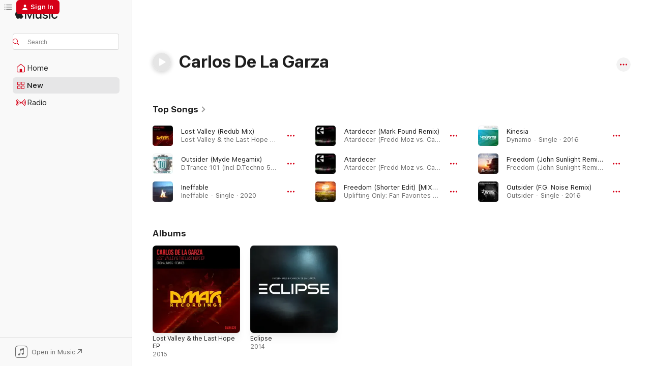

--- FILE ---
content_type: text/html
request_url: https://music.apple.com/us/artist/carlos-de-la-garza/434187842
body_size: 25678
content:
<!DOCTYPE html>
<html dir="ltr" lang="en-US">
    <head>
        <!-- prettier-ignore -->
        <meta charset="utf-8">
        <!-- prettier-ignore -->
        <meta http-equiv="X-UA-Compatible" content="IE=edge">
        <!-- prettier-ignore -->
        <meta
            name="viewport"
            content="width=device-width,initial-scale=1,interactive-widget=resizes-content"
        >
        <!-- prettier-ignore -->
        <meta name="applicable-device" content="pc,mobile">
        <!-- prettier-ignore -->
        <meta name="referrer" content="strict-origin">
        <!-- prettier-ignore -->
        <link
            rel="apple-touch-icon"
            sizes="180x180"
            href="/assets/favicon/favicon-180.png"
        >
        <!-- prettier-ignore -->
        <link
            rel="icon"
            type="image/png"
            sizes="32x32"
            href="/assets/favicon/favicon-32.png"
        >
        <!-- prettier-ignore -->
        <link
            rel="icon"
            type="image/png"
            sizes="16x16"
            href="/assets/favicon/favicon-16.png"
        >
        <!-- prettier-ignore -->
        <link
            rel="mask-icon"
            href="/assets/favicon/favicon.svg"
            color="#fa233b"
        >
        <!-- prettier-ignore -->
        <link rel="manifest" href="/manifest.json">

        <title>‎Carlos De La Garza - Apple Music</title><!-- HEAD_svelte-1cypuwr_START --><link rel="preconnect" href="//www.apple.com/wss/fonts" crossorigin="anonymous"><link rel="stylesheet" href="//www.apple.com/wss/fonts?families=SF+Pro,v4%7CSF+Pro+Icons,v1&amp;display=swap" type="text/css" referrerpolicy="strict-origin-when-cross-origin"><!-- HEAD_svelte-1cypuwr_END --><!-- HEAD_svelte-eg3hvx_START -->    <meta name="description" content="Listen to music by Carlos De La Garza on Apple Music. Find top songs and albums by Carlos De La Garza including Lost Valley (Redub Mix), Outsider (Myde Megamix) and more."> <meta name="keywords" content="listen, Carlos De La Garza, music, songs, Trance, apple music"> <link rel="canonical" href="https://music.apple.com/us/artist/carlos-de-la-garza/434187842">     <meta name="al:ios:app_store_id" content="1108187390"> <meta name="al:ios:app_name" content="Apple Music"> <meta name="apple:content_id" content="434187842"> <meta name="apple:title" content="Carlos De La Garza"> <meta name="apple:description" content="Listen to music by Carlos De La Garza on Apple Music. Find top songs and albums by Carlos De La Garza including Lost Valley (Redub Mix), Outsider (Myde Megamix) and more.">   <meta property="og:title" content="Carlos De La Garza on Apple Music"> <meta property="og:description" content="Listen to music by Carlos De La Garza on Apple Music."> <meta property="og:site_name" content="Apple Music - Web Player"> <meta property="og:url" content="https://music.apple.com/us/artist/carlos-de-la-garza/434187842"> <meta property="og:image" content="https://is1-ssl.mzstatic.com/image/thumb/Music4/v4/e6/27/41/e627411f-4480-349d-6531-bb19279cb3fd/cover_10076107.jpg/1200x630cw.png"> <meta property="og:image:secure_url" content="https://is1-ssl.mzstatic.com/image/thumb/Music4/v4/e6/27/41/e627411f-4480-349d-6531-bb19279cb3fd/cover_10076107.jpg/1200x630cw.png"> <meta property="og:image:alt" content="Carlos De La Garza on Apple Music"> <meta property="og:image:width" content="1200"> <meta property="og:image:height" content="630"> <meta property="og:image:type" content="image/png"> <meta property="og:type" content="music.musician"> <meta property="og:locale" content="en_US">        <meta name="twitter:title" content="Carlos De La Garza on Apple Music"> <meta name="twitter:description" content="Listen to music by Carlos De La Garza on Apple Music."> <meta name="twitter:site" content="@AppleMusic"> <meta name="twitter:image" content="https://is1-ssl.mzstatic.com/image/thumb/Music4/v4/e6/27/41/e627411f-4480-349d-6531-bb19279cb3fd/cover_10076107.jpg/1200x630cw.png"> <meta name="twitter:image:alt" content="Carlos De La Garza on Apple Music"> <meta name="twitter:card" content="summary_large_image">       <!-- HTML_TAG_START -->
                <script id=schema:music-group type="application/ld+json">
                    {"@context":"http://schema.org","@type":"MusicGroup","name":"Carlos De La Garza","description":"Listen to music by Carlos De La Garza on Apple Music. Find top songs and albums by Carlos De La Garza including Lost Valley (Redub Mix), Outsider (Myde Megamix) and more.","image":"https://is1-ssl.mzstatic.com/image/thumb/Music4/v4/e6/27/41/e627411f-4480-349d-6531-bb19279cb3fd/cover_10076107.jpg/486x486bb.png","genre":["Trance"],"tracks":[{"@type":"MusicRecording","name":"Lost Valley (Redub Mix)","duration":"PT6M34S","url":"https://music.apple.com/us/song/lost-valley-redub-mix/1668960098","offers":{"@type":"Offer","category":"free","price":0},"audio":{"@type":"AudioObject","potentialAction":{"@type":"ListenAction","expectsAcceptanceOf":{"@type":"Offer","category":"free"},"target":{"@type":"EntryPoint","actionPlatform":"https://music.apple.com/us/song/lost-valley-redub-mix/1668960098"}},"name":"Lost Valley (Redub Mix)","contentUrl":"https://audio-ssl.itunes.apple.com/itunes-assets/AudioPreview116/v4/c3/df/f1/c3dff1b5-5c4f-b61b-3cdc-dd240a47ce9e/mzaf_3777265381282781799.plus.aac.ep.m4a","duration":"PT6M34S","uploadDate":"2015-10-19","thumbnailUrl":"https://is1-ssl.mzstatic.com/image/thumb/Music116/v4/34/1b/53/341b535f-9b4b-ea8b-27f6-7b764f015350/1388.jpg/1200x630cw.png"}},{"@type":"MusicRecording","name":"Outsider (Myde Megamix)","duration":"PT5M5S","url":"https://music.apple.com/us/song/outsider-myde-megamix/1672548867","offers":{"@type":"Offer","category":"free","price":0},"audio":{"@type":"AudioObject","potentialAction":{"@type":"ListenAction","expectsAcceptanceOf":{"@type":"Offer","category":"free"},"target":{"@type":"EntryPoint","actionPlatform":"https://music.apple.com/us/song/outsider-myde-megamix/1672548867"}},"name":"Outsider (Myde Megamix)","contentUrl":"https://audio-ssl.itunes.apple.com/itunes-assets/AudioPreview126/v4/00/d0/36/00d03638-6b5f-5216-5df3-3a5d25ff9453/mzaf_16773990262672966905.plus.aac.ep.m4a","duration":"PT5M5S","uploadDate":"2023-02-24","thumbnailUrl":"https://is1-ssl.mzstatic.com/image/thumb/Music126/v4/0b/46/73/0b467333-3c52-7dba-12a9-18000de79523/4051972145820_3000.jpg/1200x630cw.png"}},{"@type":"MusicRecording","name":"Ineffable","duration":"PT4M18S","url":"https://music.apple.com/us/song/ineffable/1540310298","offers":{"@type":"Offer","category":"free","price":0},"audio":{"@type":"AudioObject","potentialAction":{"@type":"ListenAction","expectsAcceptanceOf":{"@type":"Offer","category":"free"},"target":{"@type":"EntryPoint","actionPlatform":"https://music.apple.com/us/song/ineffable/1540310298"}},"name":"Ineffable","contentUrl":"https://audio-ssl.itunes.apple.com/itunes-assets/AudioPreview114/v4/11/64/99/11649956-87ac-4745-9b35-bcaa7bec8766/mzaf_12414981803392167390.plus.aac.ep.m4a","duration":"PT4M18S","uploadDate":"2020-11-22","thumbnailUrl":"https://is1-ssl.mzstatic.com/image/thumb/Music114/v4/76/7c/d1/767cd174-8dc8-dee6-8e5f-01232440675a/5059505223303_cover.jpg/1200x630cw.png"}},{"@type":"MusicRecording","name":"Atardecer (Mark Found Remix)","duration":"PT8M4S","url":"https://music.apple.com/us/song/atardecer-mark-found-remix/1204488087","offers":{"@type":"Offer","category":"free","price":0},"audio":{"@type":"AudioObject","potentialAction":{"@type":"ListenAction","expectsAcceptanceOf":{"@type":"Offer","category":"free"},"target":{"@type":"EntryPoint","actionPlatform":"https://music.apple.com/us/song/atardecer-mark-found-remix/1204488087"}},"name":"Atardecer (Mark Found Remix)","contentUrl":"https://audio-ssl.itunes.apple.com/itunes-assets/AudioPreview111/v4/a5/b1/d1/a5b1d19b-1363-4a7d-c688-a785259ab6b7/mzaf_3565786955595118335.plus.aac.ep.m4a","duration":"PT8M4S","uploadDate":"2017-03-01","thumbnailUrl":"https://is1-ssl.mzstatic.com/image/thumb/Music111/v4/4b/7d/5b/4b7d5b30-9d48-40b2-f6e9-d2e0c8094cc1/cover.jpg/1200x630cw.png"}},{"@type":"MusicRecording","name":"Atardecer","duration":"PT7M54S","url":"https://music.apple.com/us/song/atardecer/1204488084","offers":{"@type":"Offer","category":"free","price":0},"audio":{"@type":"AudioObject","potentialAction":{"@type":"ListenAction","expectsAcceptanceOf":{"@type":"Offer","category":"free"},"target":{"@type":"EntryPoint","actionPlatform":"https://music.apple.com/us/song/atardecer/1204488084"}},"name":"Atardecer","contentUrl":"https://audio-ssl.itunes.apple.com/itunes-assets/AudioPreview111/v4/78/70/8a/78708a34-2fde-b8fb-406f-6521de741f09/mzaf_2804631334277967267.plus.aac.ep.m4a","duration":"PT7M54S","uploadDate":"2017-03-01","thumbnailUrl":"https://is1-ssl.mzstatic.com/image/thumb/Music111/v4/4b/7d/5b/4b7d5b30-9d48-40b2-f6e9-d2e0c8094cc1/cover.jpg/1200x630cw.png"}},{"@type":"MusicRecording","name":"Freedom (Shorter Edit) [MIXED]","duration":"PT7M23S","url":"https://music.apple.com/us/song/freedom-shorter-edit-mixed/1183487081","offers":{"@type":"Offer","category":"free","price":0},"audio":{"@type":"AudioObject","potentialAction":{"@type":"ListenAction","expectsAcceptanceOf":{"@type":"Offer","category":"free"},"target":{"@type":"EntryPoint","actionPlatform":"https://music.apple.com/us/song/freedom-shorter-edit-mixed/1183487081"}},"name":"Freedom (Shorter Edit) [MIXED]","contentUrl":"https://audio-ssl.itunes.apple.com/itunes-assets/AudioPreview221/v4/3f/08/53/3f085319-b985-fd6e-e6d0-8e9d37060193/mzaf_6983596500780502999.plus.aac.ep.m4a","duration":"PT7M23S","uploadDate":"2016-12-08","thumbnailUrl":"https://is1-ssl.mzstatic.com/image/thumb/Music71/v4/d5/d0/4f/d5d04fa3-6dca-3e5b-d22f-df89a5171d4c/cover.jpg/1200x630cw.png"}},{"@type":"MusicRecording","name":"Kinesia","duration":"PT7M55S","url":"https://music.apple.com/us/song/kinesia/1150492879","offers":{"@type":"Offer","category":"free","price":0},"audio":{"@type":"AudioObject","potentialAction":{"@type":"ListenAction","expectsAcceptanceOf":{"@type":"Offer","category":"free"},"target":{"@type":"EntryPoint","actionPlatform":"https://music.apple.com/us/song/kinesia/1150492879"}},"name":"Kinesia","contentUrl":"https://audio-ssl.itunes.apple.com/itunes-assets/AudioPreview62/v4/31/43/50/31435085-2838-f675-b4c6-bed752d33b78/mzaf_7187714036592727342.plus.aac.ep.m4a","duration":"PT7M55S","uploadDate":"2016-09-26","thumbnailUrl":"https://is1-ssl.mzstatic.com/image/thumb/Music71/v4/1c/99/06/1c990695-9c6a-d0fe-8c15-462b1b528b9e/191018166755.jpg/1200x630cw.png"}},{"@type":"MusicRecording","name":"Freedom (John Sunlight Remix)","duration":"PT7M46S","url":"https://music.apple.com/us/song/freedom-john-sunlight-remix/1112718774","offers":{"@type":"Offer","category":"free","price":0},"audio":{"@type":"AudioObject","potentialAction":{"@type":"ListenAction","expectsAcceptanceOf":{"@type":"Offer","category":"free"},"target":{"@type":"EntryPoint","actionPlatform":"https://music.apple.com/us/song/freedom-john-sunlight-remix/1112718774"}},"name":"Freedom (John Sunlight Remix)","contentUrl":"https://audio-ssl.itunes.apple.com/itunes-assets/AudioPreview18/v4/47/67/a5/4767a529-a1bc-f853-247a-1946a51eada8/mzaf_3373771228874446819.plus.aac.ep.m4a","duration":"PT7M46S","uploadDate":"2016-05-24","thumbnailUrl":"https://is1-ssl.mzstatic.com/image/thumb/Music60/v4/fa/28/1e/fa281e11-fe87-31a6-ac1e-5c98c3fcea57/cover.jpg/1200x630cw.png"}},{"@type":"MusicRecording","name":"Outsider (F.G. Noise Remix)","duration":"PT7M6S","url":"https://music.apple.com/us/song/outsider-f-g-noise-remix/1097328708","offers":{"@type":"Offer","category":"free","price":0},"audio":{"@type":"AudioObject","potentialAction":{"@type":"ListenAction","expectsAcceptanceOf":{"@type":"Offer","category":"free"},"target":{"@type":"EntryPoint","actionPlatform":"https://music.apple.com/us/song/outsider-f-g-noise-remix/1097328708"}},"name":"Outsider (F.G. Noise Remix)","contentUrl":"https://audio-ssl.itunes.apple.com/itunes-assets/AudioPreview30/v4/e5/7f/b7/e57fb7b2-653d-5346-5821-b48efa75b820/mzaf_7105256640647137784.plus.aac.ep.m4a","duration":"PT7M6S","uploadDate":"2016-04-18","thumbnailUrl":"https://is1-ssl.mzstatic.com/image/thumb/Music49/v4/f1/ab/82/f1ab82e4-e720-9b59-632a-bc635153f2e5/cover.jpg/1200x630cw.png"}},{"@type":"MusicRecording","name":"Outsider","duration":"PT8M14S","url":"https://music.apple.com/us/song/outsider/1097328707","offers":{"@type":"Offer","category":"free","price":0},"audio":{"@type":"AudioObject","potentialAction":{"@type":"ListenAction","expectsAcceptanceOf":{"@type":"Offer","category":"free"},"target":{"@type":"EntryPoint","actionPlatform":"https://music.apple.com/us/song/outsider/1097328707"}},"name":"Outsider","contentUrl":"https://audio-ssl.itunes.apple.com/itunes-assets/AudioPreview60/v4/9c/5a/20/9c5a2063-eac0-fe1e-258e-4f64f35800a6/mzaf_5061838870434046874.plus.aac.ep.m4a","duration":"PT8M14S","uploadDate":"2016-04-18","thumbnailUrl":"https://is1-ssl.mzstatic.com/image/thumb/Music49/v4/f1/ab/82/f1ab82e4-e720-9b59-632a-bc635153f2e5/cover.jpg/1200x630cw.png"}},{"@type":"MusicRecording","name":"Scopaesthesia (Emre Colak Remix)","duration":"PT7M7S","url":"https://music.apple.com/us/song/scopaesthesia-emre-colak-remix/1210422684","offers":{"@type":"Offer","category":"free","price":0},"audio":{"@type":"AudioObject","potentialAction":{"@type":"ListenAction","expectsAcceptanceOf":{"@type":"Offer","category":"free"},"target":{"@type":"EntryPoint","actionPlatform":"https://music.apple.com/us/song/scopaesthesia-emre-colak-remix/1210422684"}},"name":"Scopaesthesia (Emre Colak Remix)","contentUrl":"https://audio-ssl.itunes.apple.com/itunes-assets/AudioPreview91/v4/27/df/4e/27df4e5e-892f-5b90-2283-ab86c124b2fd/mzaf_7905546196137314590.plus.aac.ep.m4a","duration":"PT7M7S","uploadDate":"2016-04-16","thumbnailUrl":"https://is1-ssl.mzstatic.com/image/thumb/Music122/v4/91/af/cd/91afcdd4-405a-7a64-81d3-a15f62a41ace/cover.jpg/1200x630cw.png"}},{"@type":"MusicRecording","name":"Scopaesthesia (Etamin Remix)","duration":"PT7M6S","url":"https://music.apple.com/us/song/scopaesthesia-etamin-remix/1093857445","offers":{"@type":"Offer","category":"free","price":0},"audio":{"@type":"AudioObject","potentialAction":{"@type":"ListenAction","expectsAcceptanceOf":{"@type":"Offer","category":"free"},"target":{"@type":"EntryPoint","actionPlatform":"https://music.apple.com/us/song/scopaesthesia-etamin-remix/1093857445"}},"name":"Scopaesthesia (Etamin Remix)","contentUrl":"https://audio-ssl.itunes.apple.com/itunes-assets/AudioPreview62/v4/f9/13/27/f91327a7-4696-1a71-585e-b1e162bb389b/mzaf_8663174539647840693.plus.aac.ep.m4a","duration":"PT7M6S","uploadDate":"2016-04-16","thumbnailUrl":"https://is1-ssl.mzstatic.com/image/thumb/Music69/v4/3e/89/04/3e89040f-c69c-1e5c-d7ab-901fd7be5825/cover.jpg/1200x630cw.png"}},{"@type":"MusicRecording","name":"Scopaesthesia (Tensile Force Remix)","duration":"PT5M14S","url":"https://music.apple.com/us/song/scopaesthesia-tensile-force-remix/1093857443","offers":{"@type":"Offer","category":"free","price":0},"audio":{"@type":"AudioObject","potentialAction":{"@type":"ListenAction","expectsAcceptanceOf":{"@type":"Offer","category":"free"},"target":{"@type":"EntryPoint","actionPlatform":"https://music.apple.com/us/song/scopaesthesia-tensile-force-remix/1093857443"}},"name":"Scopaesthesia (Tensile Force Remix)","contentUrl":"https://audio-ssl.itunes.apple.com/itunes-assets/AudioPreview62/v4/0d/67/8c/0d678ca4-80ec-e4cb-58fc-95a46f9be4cf/mzaf_8048896098981133448.plus.aac.ep.m4a","duration":"PT5M14S","uploadDate":"2016-04-16","thumbnailUrl":"https://is1-ssl.mzstatic.com/image/thumb/Music69/v4/3e/89/04/3e89040f-c69c-1e5c-d7ab-901fd7be5825/cover.jpg/1200x630cw.png"}},{"@type":"MusicRecording","name":"Scopaesthesia","duration":"PT6M42S","url":"https://music.apple.com/us/song/scopaesthesia/1093857442","offers":{"@type":"Offer","category":"free","price":0},"audio":{"@type":"AudioObject","potentialAction":{"@type":"ListenAction","expectsAcceptanceOf":{"@type":"Offer","category":"free"},"target":{"@type":"EntryPoint","actionPlatform":"https://music.apple.com/us/song/scopaesthesia/1093857442"}},"name":"Scopaesthesia","contentUrl":"https://audio-ssl.itunes.apple.com/itunes-assets/AudioPreview71/v4/4a/d8/24/4ad82401-f805-d610-7513-dbefdadd4143/mzaf_649328277995282699.plus.aac.ep.m4a","duration":"PT6M42S","uploadDate":"2016-04-16","thumbnailUrl":"https://is1-ssl.mzstatic.com/image/thumb/Music69/v4/3e/89/04/3e89040f-c69c-1e5c-d7ab-901fd7be5825/cover.jpg/1200x630cw.png"}},{"@type":"MusicRecording","name":"Solaris (Imida Remix)","duration":"PT7M34S","url":"https://music.apple.com/us/song/solaris-imida-remix/1055023201","offers":{"@type":"Offer","category":"free","price":0},"audio":{"@type":"AudioObject","potentialAction":{"@type":"ListenAction","expectsAcceptanceOf":{"@type":"Offer","category":"free"},"target":{"@type":"EntryPoint","actionPlatform":"https://music.apple.com/us/song/solaris-imida-remix/1055023201"}},"name":"Solaris (Imida Remix)","contentUrl":"https://audio-ssl.itunes.apple.com/itunes-assets/Music69/v4/c9/ad/85/c9ad859c-ae6a-6e11-57db-355ae934e1a4/mzaf_2372200998807381173.plus.aac.ep.m4a","duration":"PT7M34S","uploadDate":"2015-11-27","thumbnailUrl":"https://is1-ssl.mzstatic.com/image/thumb/Music22/v4/83/41/b9/8341b9c4-de71-6afd-530f-a008da00c189/mzm.cpgkzbag.jpg/1200x630cw.png"}},{"@type":"MusicRecording","name":"Solaris (D'nial Remix)","duration":"PT7M46S","url":"https://music.apple.com/us/song/solaris-dnial-remix/1055023200","offers":{"@type":"Offer","category":"free","price":0},"audio":{"@type":"AudioObject","potentialAction":{"@type":"ListenAction","expectsAcceptanceOf":{"@type":"Offer","category":"free"},"target":{"@type":"EntryPoint","actionPlatform":"https://music.apple.com/us/song/solaris-dnial-remix/1055023200"}},"name":"Solaris (D'nial Remix)","contentUrl":"https://audio-ssl.itunes.apple.com/itunes-assets/AudioPreview125/v4/8b/ba/2c/8bba2c7b-3833-8490-bd73-003143943a1e/mzaf_867003060328909421.plus.aac.ep.m4a","duration":"PT7M46S","uploadDate":"2015-11-27","thumbnailUrl":"https://is1-ssl.mzstatic.com/image/thumb/Music22/v4/83/41/b9/8341b9c4-de71-6afd-530f-a008da00c189/mzm.cpgkzbag.jpg/1200x630cw.png"}},{"@type":"MusicRecording","name":"Solaris","duration":"PT7M42S","url":"https://music.apple.com/us/song/solaris/1055023198","offers":{"@type":"Offer","category":"free","price":0},"audio":{"@type":"AudioObject","potentialAction":{"@type":"ListenAction","expectsAcceptanceOf":{"@type":"Offer","category":"free"},"target":{"@type":"EntryPoint","actionPlatform":"https://music.apple.com/us/song/solaris/1055023198"}},"name":"Solaris","contentUrl":"https://audio-ssl.itunes.apple.com/itunes-assets/Music69/v4/b2/f4/5c/b2f45cd9-8a8a-4207-79ca-393b93b4c3cf/mzaf_2419695913720206369.plus.aac.ep.m4a","duration":"PT7M42S","uploadDate":"2015-11-27","thumbnailUrl":"https://is1-ssl.mzstatic.com/image/thumb/Music22/v4/83/41/b9/8341b9c4-de71-6afd-530f-a008da00c189/mzm.cpgkzbag.jpg/1200x630cw.png"}},{"@type":"MusicRecording","name":"Freedom","duration":"PT7M51S","url":"https://music.apple.com/us/song/freedom/1052262145","offers":{"@type":"Offer","category":"free","price":0},"audio":{"@type":"AudioObject","potentialAction":{"@type":"ListenAction","expectsAcceptanceOf":{"@type":"Offer","category":"free"},"target":{"@type":"EntryPoint","actionPlatform":"https://music.apple.com/us/song/freedom/1052262145"}},"name":"Freedom","contentUrl":"https://audio-ssl.itunes.apple.com/itunes-assets/Music69/v4/70/44/f1/7044f191-e299-d999-5506-a75c4067550a/mzaf_5094168550443052489.plus.aac.ep.m4a","duration":"PT7M51S","uploadDate":"2015-11-24","thumbnailUrl":"https://is1-ssl.mzstatic.com/image/thumb/Music22/v4/83/77/51/83775101-1a68-750e-b505-c558210e161d/mzm.brfvnmcg.jpg/1200x630cw.png"}},{"@type":"MusicRecording","name":"The Last Hope (Phablo MB Remix)","duration":"PT8M1S","url":"https://music.apple.com/us/song/the-last-hope-phablo-mb-remix/1668960257","offers":{"@type":"Offer","category":"free","price":0},"audio":{"@type":"AudioObject","potentialAction":{"@type":"ListenAction","expectsAcceptanceOf":{"@type":"Offer","category":"free"},"target":{"@type":"EntryPoint","actionPlatform":"https://music.apple.com/us/song/the-last-hope-phablo-mb-remix/1668960257"}},"name":"The Last Hope (Phablo MB Remix)","contentUrl":"https://audio-ssl.itunes.apple.com/itunes-assets/AudioPreview126/v4/b2/97/ed/b297ed18-0f3e-8223-63c8-58a14f47b02c/mzaf_14690253341066001857.plus.aac.ep.m4a","duration":"PT8M1S","uploadDate":"2015-10-19","thumbnailUrl":"https://is1-ssl.mzstatic.com/image/thumb/Music116/v4/34/1b/53/341b535f-9b4b-ea8b-27f6-7b764f015350/1388.jpg/1200x630cw.png"}},{"@type":"MusicRecording","name":"The Last Hope (Fredd Moz Remix)","duration":"PT6M27S","url":"https://music.apple.com/us/song/the-last-hope-fredd-moz-remix/1668960134","offers":{"@type":"Offer","category":"free","price":0},"audio":{"@type":"AudioObject","potentialAction":{"@type":"ListenAction","expectsAcceptanceOf":{"@type":"Offer","category":"free"},"target":{"@type":"EntryPoint","actionPlatform":"https://music.apple.com/us/song/the-last-hope-fredd-moz-remix/1668960134"}},"name":"The Last Hope (Fredd Moz Remix)","contentUrl":"https://audio-ssl.itunes.apple.com/itunes-assets/AudioPreview116/v4/2f/08/66/2f0866a7-0d8c-4312-6209-eedd7e21a5fd/mzaf_5018131753631348834.plus.aac.ep.m4a","duration":"PT6M27S","uploadDate":"2015-10-19","thumbnailUrl":"https://is1-ssl.mzstatic.com/image/thumb/Music116/v4/34/1b/53/341b535f-9b4b-ea8b-27f6-7b764f015350/1388.jpg/1200x630cw.png"}},{"@type":"MusicRecording","name":"The Last Hope (Carlos Martz Remix)","duration":"PT7M27S","url":"https://music.apple.com/us/song/the-last-hope-carlos-martz-remix/1668960133","offers":{"@type":"Offer","category":"free","price":0},"audio":{"@type":"AudioObject","potentialAction":{"@type":"ListenAction","expectsAcceptanceOf":{"@type":"Offer","category":"free"},"target":{"@type":"EntryPoint","actionPlatform":"https://music.apple.com/us/song/the-last-hope-carlos-martz-remix/1668960133"}},"name":"The Last Hope (Carlos Martz Remix)","contentUrl":"https://audio-ssl.itunes.apple.com/itunes-assets/AudioPreview116/v4/2c/dd/a2/2cdda29f-e06c-092a-c6c1-185b076eecfe/mzaf_8146773131933178152.plus.aac.ep.m4a","duration":"PT7M27S","uploadDate":"2015-10-19","thumbnailUrl":"https://is1-ssl.mzstatic.com/image/thumb/Music116/v4/34/1b/53/341b535f-9b4b-ea8b-27f6-7b764f015350/1388.jpg/1200x630cw.png"}},{"@type":"MusicRecording","name":"The Last Hope (5thDimension pres. Zero G Remix)","duration":"PT5M51S","url":"https://music.apple.com/us/song/the-last-hope-5thdimension-pres-zero-g-remix/1668960131","offers":{"@type":"Offer","category":"free","price":0},"audio":{"@type":"AudioObject","potentialAction":{"@type":"ListenAction","expectsAcceptanceOf":{"@type":"Offer","category":"free"},"target":{"@type":"EntryPoint","actionPlatform":"https://music.apple.com/us/song/the-last-hope-5thdimension-pres-zero-g-remix/1668960131"}},"name":"The Last Hope (5thDimension pres. Zero G Remix)","contentUrl":"https://audio-ssl.itunes.apple.com/itunes-assets/AudioPreview126/v4/be/c2/4f/bec24f5a-66aa-4158-7fdc-0020fba66680/mzaf_2357774472013962796.plus.aac.ep.m4a","duration":"PT5M51S","uploadDate":"2015-10-19","thumbnailUrl":"https://is1-ssl.mzstatic.com/image/thumb/Music116/v4/34/1b/53/341b535f-9b4b-ea8b-27f6-7b764f015350/1388.jpg/1200x630cw.png"}},{"@type":"MusicRecording","name":"The Last Hope","duration":"PT8M8S","url":"https://music.apple.com/us/song/the-last-hope/1668960119","offers":{"@type":"Offer","category":"free","price":0},"audio":{"@type":"AudioObject","potentialAction":{"@type":"ListenAction","expectsAcceptanceOf":{"@type":"Offer","category":"free"},"target":{"@type":"EntryPoint","actionPlatform":"https://music.apple.com/us/song/the-last-hope/1668960119"}},"name":"The Last Hope","contentUrl":"https://audio-ssl.itunes.apple.com/itunes-assets/AudioPreview116/v4/2d/2d/3a/2d2d3ac8-633a-496d-cca5-8540ff57c4fd/mzaf_3514453961091328604.plus.aac.ep.m4a","duration":"PT8M8S","uploadDate":"2015-10-19","thumbnailUrl":"https://is1-ssl.mzstatic.com/image/thumb/Music116/v4/34/1b/53/341b535f-9b4b-ea8b-27f6-7b764f015350/1388.jpg/1200x630cw.png"}},{"@type":"MusicRecording","name":"Lost Valley (Phoenix TDF Remix)","duration":"PT8M40S","url":"https://music.apple.com/us/song/lost-valley-phoenix-tdf-remix/1668960095","offers":{"@type":"Offer","category":"free","price":0},"audio":{"@type":"AudioObject","potentialAction":{"@type":"ListenAction","expectsAcceptanceOf":{"@type":"Offer","category":"free"},"target":{"@type":"EntryPoint","actionPlatform":"https://music.apple.com/us/song/lost-valley-phoenix-tdf-remix/1668960095"}},"name":"Lost Valley (Phoenix TDF Remix)","contentUrl":"https://audio-ssl.itunes.apple.com/itunes-assets/AudioPreview116/v4/0b/c7/e3/0bc7e3ae-822a-b087-f892-0199cca794e8/mzaf_6941903215841495782.plus.aac.ep.m4a","duration":"PT8M40S","uploadDate":"2015-10-19","thumbnailUrl":"https://is1-ssl.mzstatic.com/image/thumb/Music116/v4/34/1b/53/341b535f-9b4b-ea8b-27f6-7b764f015350/1388.jpg/1200x630cw.png"}}],"albums":[{"@type":"MusicAlbum","image":"https://is1-ssl.mzstatic.com/image/thumb/Music116/v4/34/1b/53/341b535f-9b4b-ea8b-27f6-7b764f015350/1388.jpg/486x486bb.png","url":"https://music.apple.com/us/album/lost-valley-the-last-hope-ep/1668959709","name":"Lost Valley & the Last Hope EP","byArtist":{"@type":"MusicGroup","url":"https://music.apple.com/us/artist/carlos-de-la-garza/434187842","name":"Carlos De La Garza"}},{"@type":"MusicAlbum","image":"https://is1-ssl.mzstatic.com/image/thumb/Music4/v4/e6/27/41/e627411f-4480-349d-6531-bb19279cb3fd/cover_10076107.jpg/486x486bb.png","url":"https://music.apple.com/us/album/eclipse/895009720","name":"Eclipse","byArtist":{"@type":"MusicGroup","url":"https://music.apple.com/us/artist/carlos-de-la-garza/434187842","name":"Carlos De La Garza"}}],"url":"https://music.apple.com/us/artist/carlos-de-la-garza/434187842","potentialAction":{"@type":"ListenAction","expectsAcceptanceOf":{"@type":"Offer","category":"free"},"target":{"@type":"EntryPoint","actionPlatform":"https://music.apple.com/us/artist/carlos-de-la-garza/434187842"}}}
                </script>
                <!-- HTML_TAG_END -->    <!-- HEAD_svelte-eg3hvx_END -->
      <script type="module" crossorigin src="/assets/index~8a6f659a1b.js"></script>
      <link rel="stylesheet" href="/assets/index~99bed3cf08.css">
      <script type="module">import.meta.url;import("_").catch(()=>1);async function* g(){};window.__vite_is_modern_browser=true;</script>
      <script type="module">!function(){if(window.__vite_is_modern_browser)return;console.warn("vite: loading legacy chunks, syntax error above and the same error below should be ignored");var e=document.getElementById("vite-legacy-polyfill"),n=document.createElement("script");n.src=e.src,n.onload=function(){System.import(document.getElementById('vite-legacy-entry').getAttribute('data-src'))},document.body.appendChild(n)}();</script>
    </head>
    <body>
        <script src="/assets/focus-visible/focus-visible.min.js"></script>
        
        <script
            async
            src="/includes/js-cdn/musickit/v3/amp/musickit.js"
        ></script>
        <script
            type="module"
            async
            src="/includes/js-cdn/musickit/v3/components/musickit-components/musickit-components.esm.js"
        ></script>
        <script
            nomodule
            async
            src="/includes/js-cdn/musickit/v3/components/musickit-components/musickit-components.js"
        ></script>
        <svg style="display: none" xmlns="http://www.w3.org/2000/svg">
            <symbol id="play-circle-fill" viewBox="0 0 60 60">
                <path
                    class="icon-circle-fill__circle"
                    fill="var(--iconCircleFillBG, transparent)"
                    d="M30 60c16.411 0 30-13.617 30-30C60 13.588 46.382 0 29.971 0 13.588 0 .001 13.588.001 30c0 16.383 13.617 30 30 30Z"
                />
                <path
                    fill="var(--iconFillArrow, var(--keyColor, black))"
                    d="M24.411 41.853c-1.41.853-3.028.177-3.028-1.294V19.47c0-1.44 1.735-2.058 3.028-1.294l17.265 10.235a1.89 1.89 0 0 1 0 3.265L24.411 41.853Z"
                />
            </symbol>
        </svg>
        <div class="body-container">
              <div class="app-container svelte-t3vj1e" data-testid="app-container">   <div class="header svelte-rjjbqs" data-testid="header"><nav data-testid="navigation" class="navigation svelte-13li0vp"><div class="navigation__header svelte-13li0vp"><div data-testid="logo" class="logo svelte-1o7dz8w"> <a aria-label="Apple Music" role="img" href="https://music.apple.com/us/home" class="svelte-1o7dz8w"><svg height="20" viewBox="0 0 83 20" width="83" xmlns="http://www.w3.org/2000/svg" class="logo" aria-hidden="true"><path d="M34.752 19.746V6.243h-.088l-5.433 13.503h-2.074L21.711 6.243h-.087v13.503h-2.548V1.399h3.235l5.833 14.621h.1l5.82-14.62h3.248v18.347h-2.56zm16.649 0h-2.586v-2.263h-.062c-.725 1.602-2.061 2.504-4.072 2.504-2.86 0-4.61-1.894-4.61-4.958V6.37h2.698v8.125c0 2.034.95 3.127 2.81 3.127 1.95 0 3.124-1.373 3.124-3.458V6.37H51.4v13.376zm7.394-13.618c3.06 0 5.046 1.73 5.134 4.196h-2.536c-.15-1.296-1.087-2.11-2.598-2.11-1.462 0-2.436.724-2.436 1.793 0 .839.6 1.41 2.023 1.741l2.136.496c2.686.636 3.71 1.704 3.71 3.636 0 2.442-2.236 4.12-5.333 4.12-3.285 0-5.26-1.64-5.509-4.183h2.673c.25 1.398 1.187 2.085 2.836 2.085 1.623 0 2.623-.687 2.623-1.78 0-.865-.487-1.373-1.924-1.704l-2.136-.508c-2.498-.585-3.735-1.806-3.735-3.75 0-2.391 2.049-4.032 5.072-4.032zM66.1 2.836c0-.878.7-1.577 1.561-1.577.862 0 1.55.7 1.55 1.577 0 .864-.688 1.576-1.55 1.576a1.573 1.573 0 0 1-1.56-1.576zm.212 3.534h2.698v13.376h-2.698zm14.089 4.603c-.275-1.424-1.324-2.556-3.085-2.556-2.086 0-3.46 1.767-3.46 4.64 0 2.938 1.386 4.642 3.485 4.642 1.66 0 2.748-.928 3.06-2.48H83C82.713 18.067 80.477 20 77.317 20c-3.76 0-6.208-2.62-6.208-6.942 0-4.247 2.448-6.93 6.183-6.93 3.385 0 5.446 2.213 5.683 4.845h-2.573zM10.824 3.189c-.698.834-1.805 1.496-2.913 1.398-.145-1.128.41-2.33 1.036-3.065C9.644.662 10.848.05 11.835 0c.121 1.178-.336 2.33-1.01 3.19zm.999 1.619c.624.049 2.425.244 3.578 1.98-.096.074-2.137 1.272-2.113 3.79.024 3.01 2.593 4.012 2.617 4.037-.024.074-.407 1.419-1.344 2.812-.817 1.224-1.657 2.422-3.002 2.447-1.297.024-1.73-.783-3.218-.783-1.489 0-1.97.758-3.194.807-1.297.048-2.28-1.297-3.097-2.52C.368 14.908-.904 10.408.825 7.375c.84-1.516 2.377-2.47 4.034-2.495 1.273-.023 2.45.857 3.218.857.769 0 2.137-1.027 3.746-.93z"></path></svg></a>   </div> <div class="search-input-wrapper svelte-nrtdem" data-testid="search-input"><div data-testid="amp-search-input" aria-controls="search-suggestions" aria-expanded="false" aria-haspopup="listbox" aria-owns="search-suggestions" class="search-input-container svelte-rg26q6" tabindex="-1" role=""><div class="flex-container svelte-rg26q6"><form id="search-input-form" class="svelte-rg26q6"><svg height="16" width="16" viewBox="0 0 16 16" class="search-svg" aria-hidden="true"><path d="M11.87 10.835c.018.015.035.03.051.047l3.864 3.863a.735.735 0 1 1-1.04 1.04l-3.863-3.864a.744.744 0 0 1-.047-.051 6.667 6.667 0 1 1 1.035-1.035zM6.667 12a5.333 5.333 0 1 0 0-10.667 5.333 5.333 0 0 0 0 10.667z"></path></svg> <input aria-autocomplete="list" aria-multiline="false" aria-controls="search-suggestions" aria-label="Search" placeholder="Search" spellcheck="false" autocomplete="off" autocorrect="off" autocapitalize="off" type="text" inputmode="search" class="search-input__text-field svelte-rg26q6" data-testid="search-input__text-field"></form> </div> <div data-testid="search-scope-bar"></div>   </div> </div></div> <div data-testid="navigation-content" class="navigation__content svelte-13li0vp" id="navigation" aria-hidden="false"><div class="navigation__scrollable-container svelte-13li0vp"><div data-testid="navigation-items-primary" class="navigation-items navigation-items--primary svelte-ng61m8"> <ul class="navigation-items__list svelte-ng61m8">  <li class="navigation-item navigation-item__home svelte-1a5yt87" aria-selected="false" data-testid="navigation-item"> <a href="https://music.apple.com/us/home" class="navigation-item__link svelte-1a5yt87" role="button" data-testid="home" aria-pressed="false"><div class="navigation-item__content svelte-zhx7t9"> <span class="navigation-item__icon svelte-zhx7t9"> <svg width="24" height="24" viewBox="0 0 24 24" xmlns="http://www.w3.org/2000/svg" aria-hidden="true"><path d="M5.93 20.16a1.94 1.94 0 0 1-1.43-.502c-.334-.335-.502-.794-.502-1.393v-7.142c0-.362.062-.688.177-.953.123-.264.326-.529.6-.75l6.145-5.157c.176-.141.344-.247.52-.318.176-.07.362-.105.564-.105.194 0 .388.035.565.105.176.07.352.177.52.318l6.146 5.158c.273.23.467.476.59.75.124.264.177.59.177.96v7.134c0 .59-.159 1.058-.503 1.393-.335.335-.811.503-1.428.503H5.929Zm12.14-1.172c.221 0 .406-.07.547-.212a.688.688 0 0 0 .22-.511v-7.142c0-.177-.026-.344-.087-.459a.97.97 0 0 0-.265-.353l-6.154-5.149a.756.756 0 0 0-.177-.115.37.37 0 0 0-.15-.035.37.37 0 0 0-.158.035l-.177.115-6.145 5.15a.982.982 0 0 0-.274.352 1.13 1.13 0 0 0-.088.468v7.133c0 .203.08.379.23.511a.744.744 0 0 0 .546.212h12.133Zm-8.323-4.7c0-.176.062-.326.177-.432a.6.6 0 0 1 .423-.159h3.315c.176 0 .326.053.432.16s.159.255.159.431v4.973H9.756v-4.973Z"></path></svg> </span> <span class="navigation-item__label svelte-zhx7t9"> Home </span> </div></a>  </li>  <li class="navigation-item navigation-item__new svelte-1a5yt87" aria-selected="false" data-testid="navigation-item"> <a href="https://music.apple.com/us/new" class="navigation-item__link svelte-1a5yt87" role="button" data-testid="new" aria-pressed="false"><div class="navigation-item__content svelte-zhx7t9"> <span class="navigation-item__icon svelte-zhx7t9"> <svg height="24" viewBox="0 0 24 24" width="24" aria-hidden="true"><path d="M9.92 11.354c.966 0 1.453-.487 1.453-1.49v-3.4c0-1.004-.487-1.483-1.453-1.483H6.452C5.487 4.981 5 5.46 5 6.464v3.4c0 1.003.487 1.49 1.452 1.49zm7.628 0c.965 0 1.452-.487 1.452-1.49v-3.4c0-1.004-.487-1.483-1.452-1.483h-3.46c-.974 0-1.46.479-1.46 1.483v3.4c0 1.003.486 1.49 1.46 1.49zm-7.65-1.073h-3.43c-.266 0-.396-.137-.396-.418v-3.4c0-.273.13-.41.396-.41h3.43c.265 0 .402.137.402.41v3.4c0 .281-.137.418-.403.418zm7.634 0h-3.43c-.273 0-.402-.137-.402-.418v-3.4c0-.273.129-.41.403-.41h3.43c.265 0 .395.137.395.41v3.4c0 .281-.13.418-.396.418zm-7.612 8.7c.966 0 1.453-.48 1.453-1.483v-3.407c0-.996-.487-1.483-1.453-1.483H6.452c-.965 0-1.452.487-1.452 1.483v3.407c0 1.004.487 1.483 1.452 1.483zm7.628 0c.965 0 1.452-.48 1.452-1.483v-3.407c0-.996-.487-1.483-1.452-1.483h-3.46c-.974 0-1.46.487-1.46 1.483v3.407c0 1.004.486 1.483 1.46 1.483zm-7.65-1.072h-3.43c-.266 0-.396-.137-.396-.41v-3.4c0-.282.13-.418.396-.418h3.43c.265 0 .402.136.402.418v3.4c0 .273-.137.41-.403.41zm7.634 0h-3.43c-.273 0-.402-.137-.402-.41v-3.4c0-.282.129-.418.403-.418h3.43c.265 0 .395.136.395.418v3.4c0 .273-.13.41-.396.41z" fill-opacity=".95"></path></svg> </span> <span class="navigation-item__label svelte-zhx7t9"> New </span> </div></a>  </li>  <li class="navigation-item navigation-item__radio svelte-1a5yt87" aria-selected="false" data-testid="navigation-item"> <a href="https://music.apple.com/us/radio" class="navigation-item__link svelte-1a5yt87" role="button" data-testid="radio" aria-pressed="false"><div class="navigation-item__content svelte-zhx7t9"> <span class="navigation-item__icon svelte-zhx7t9"> <svg width="24" height="24" viewBox="0 0 24 24" xmlns="http://www.w3.org/2000/svg" aria-hidden="true"><path d="M19.359 18.57C21.033 16.818 22 14.461 22 11.89s-.967-4.93-2.641-6.68c-.276-.292-.653-.26-.868-.023-.222.246-.176.591.085.868 1.466 1.535 2.272 3.593 2.272 5.835 0 2.241-.806 4.3-2.272 5.835-.261.268-.307.621-.085.86.215.245.592.276.868-.016zm-13.85.014c.222-.238.176-.59-.085-.86-1.474-1.535-2.272-3.593-2.272-5.834 0-2.242.798-4.3 2.272-5.835.261-.277.307-.622.085-.868-.215-.238-.592-.269-.868.023C2.967 6.96 2 9.318 2 11.89s.967 4.929 2.641 6.68c.276.29.653.26.868.014zm1.957-1.873c.223-.253.162-.583-.1-.867-.951-1.068-1.473-2.45-1.473-3.954 0-1.505.522-2.887 1.474-3.954.26-.284.322-.614.1-.876-.23-.26-.622-.26-.891.039-1.175 1.274-1.827 2.963-1.827 4.79 0 1.82.652 3.517 1.827 4.784.269.3.66.307.89.038zm9.958-.038c1.175-1.267 1.827-2.964 1.827-4.783 0-1.828-.652-3.517-1.827-4.791-.269-.3-.66-.3-.89-.039-.23.262-.162.592.092.876.96 1.067 1.481 2.449 1.481 3.954 0 1.504-.522 2.886-1.481 3.954-.254.284-.323.614-.092.867.23.269.621.261.89-.038zm-8.061-1.966c.23-.26.13-.568-.092-.883-.415-.522-.63-1.197-.63-1.934 0-.737.215-1.413.63-1.943.222-.307.322-.614.092-.875s-.653-.261-.906.054a4.385 4.385 0 0 0-.968 2.764 4.38 4.38 0 0 0 .968 2.756c.253.322.675.322.906.061zm6.18-.061a4.38 4.38 0 0 0 .968-2.756 4.385 4.385 0 0 0-.968-2.764c-.253-.315-.675-.315-.906-.054-.23.261-.138.568.092.875.415.53.63 1.206.63 1.943 0 .737-.215 1.412-.63 1.934-.23.315-.322.622-.092.883s.653.261.906-.061zm-3.547-.967c.96 0 1.789-.814 1.789-1.797s-.83-1.789-1.789-1.789c-.96 0-1.781.806-1.781 1.789 0 .983.821 1.797 1.781 1.797z"></path></svg> </span> <span class="navigation-item__label svelte-zhx7t9"> Radio </span> </div></a>  </li>  <li class="navigation-item navigation-item__search svelte-1a5yt87" aria-selected="false" data-testid="navigation-item"> <a href="https://music.apple.com/us/search" class="navigation-item__link svelte-1a5yt87" role="button" data-testid="search" aria-pressed="false"><div class="navigation-item__content svelte-zhx7t9"> <span class="navigation-item__icon svelte-zhx7t9"> <svg height="24" viewBox="0 0 24 24" width="24" aria-hidden="true"><path d="M17.979 18.553c.476 0 .813-.366.813-.835a.807.807 0 0 0-.235-.586l-3.45-3.457a5.61 5.61 0 0 0 1.158-3.413c0-3.098-2.535-5.633-5.633-5.633C7.542 4.63 5 7.156 5 10.262c0 3.098 2.534 5.632 5.632 5.632a5.614 5.614 0 0 0 3.274-1.055l3.472 3.472a.835.835 0 0 0 .6.242zm-7.347-3.875c-2.417 0-4.416-2-4.416-4.416 0-2.417 2-4.417 4.416-4.417 2.417 0 4.417 2 4.417 4.417s-2 4.416-4.417 4.416z" fill-opacity=".95"></path></svg> </span> <span class="navigation-item__label svelte-zhx7t9"> Search </span> </div></a>  </li></ul> </div>   </div> <div class="navigation__native-cta"><div slot="native-cta"><div data-testid="native-cta" class="native-cta svelte-6xh86f  native-cta--authenticated"><button class="native-cta__button svelte-6xh86f" data-testid="native-cta-button"><span class="native-cta__app-icon svelte-6xh86f"><svg width="24" height="24" xmlns="http://www.w3.org/2000/svg" xml:space="preserve" style="fill-rule:evenodd;clip-rule:evenodd;stroke-linejoin:round;stroke-miterlimit:2" viewBox="0 0 24 24" slot="app-icon" aria-hidden="true"><path d="M22.567 1.496C21.448.393 19.956.045 17.293.045H6.566c-2.508 0-4.028.376-5.12 1.465C.344 2.601 0 4.09 0 6.611v10.727c0 2.695.33 4.18 1.432 5.257 1.106 1.103 2.595 1.45 5.275 1.45h10.586c2.663 0 4.169-.347 5.274-1.45C23.656 21.504 24 20.033 24 17.338V6.752c0-2.694-.344-4.179-1.433-5.256Zm.411 4.9v11.299c0 1.898-.338 3.286-1.188 4.137-.851.864-2.256 1.191-4.141 1.191H6.35c-1.884 0-3.303-.341-4.154-1.191-.85-.851-1.174-2.239-1.174-4.137V6.54c0-2.014.324-3.445 1.16-4.295.851-.864 2.312-1.177 4.313-1.177h11.154c1.885 0 3.29.341 4.141 1.191.864.85 1.188 2.239 1.188 4.137Z" style="fill-rule:nonzero"></path><path d="M7.413 19.255c.987 0 2.48-.728 2.48-2.672v-6.385c0-.35.063-.428.378-.494l5.298-1.095c.351-.067.534.025.534.333l.035 4.286c0 .337-.182.586-.53.652l-1.014.228c-1.361.3-2.007.923-2.007 1.937 0 1.017.79 1.748 1.926 1.748.986 0 2.444-.679 2.444-2.64V5.654c0-.636-.279-.821-1.016-.66L9.646 6.298c-.448.091-.674.329-.674.699l.035 7.697c0 .336-.148.546-.446.613l-1.067.21c-1.329.266-1.986.93-1.986 1.993 0 1.017.786 1.745 1.905 1.745Z" style="fill-rule:nonzero"></path></svg></span> <span class="native-cta__label svelte-6xh86f">Open in Music</span> <span class="native-cta__arrow svelte-6xh86f"><svg height="16" width="16" viewBox="0 0 16 16" class="native-cta-action" aria-hidden="true"><path d="M1.559 16 13.795 3.764v8.962H16V0H3.274v2.205h8.962L0 14.441 1.559 16z"></path></svg></span></button> </div>  </div></div></div> </nav> </div>  <div class="player-bar player-bar__floating-player svelte-1rr9v04" data-testid="player-bar" aria-label="Music controls" aria-hidden="false">   </div>   <div id="scrollable-page" class="scrollable-page svelte-mt0bfj" data-main-content data-testid="main-section" aria-hidden="false"><main data-testid="main" class="svelte-bzjlhs"><div class="content-container svelte-bzjlhs" data-testid="content-container"><div class="search-input-wrapper svelte-nrtdem" data-testid="search-input"><div data-testid="amp-search-input" aria-controls="search-suggestions" aria-expanded="false" aria-haspopup="listbox" aria-owns="search-suggestions" class="search-input-container svelte-rg26q6" tabindex="-1" role=""><div class="flex-container svelte-rg26q6"><form id="search-input-form" class="svelte-rg26q6"><svg height="16" width="16" viewBox="0 0 16 16" class="search-svg" aria-hidden="true"><path d="M11.87 10.835c.018.015.035.03.051.047l3.864 3.863a.735.735 0 1 1-1.04 1.04l-3.863-3.864a.744.744 0 0 1-.047-.051 6.667 6.667 0 1 1 1.035-1.035zM6.667 12a5.333 5.333 0 1 0 0-10.667 5.333 5.333 0 0 0 0 10.667z"></path></svg> <input value="" aria-autocomplete="list" aria-multiline="false" aria-controls="search-suggestions" aria-label="Search" placeholder="Search" spellcheck="false" autocomplete="off" autocorrect="off" autocapitalize="off" type="text" inputmode="search" class="search-input__text-field svelte-rg26q6" data-testid="search-input__text-field"></form> </div> <div data-testid="search-scope-bar"> </div>   </div> </div>      <div class="section svelte-wa5vzl" data-testid="section-container" aria-label="Featured"> <div class="section-content svelte-wa5vzl" data-testid="section-content"> <div data-testid="artist-detail-header" class="artist-header svelte-1xfsgte    artist-header--no-artwork" style=""> <div class="artist-header__name-container svelte-1xfsgte"> <h1 data-testid="artist-header-name" class="artist-header__name svelte-1xfsgte">Carlos De La Garza</h1>  <span class="artist-header__play-button svelte-1xfsgte"><button aria-label="Play" class="play-button svelte-19j07e7 play-button--platter    is-stand-alone    is-filled" data-testid="play-button"><svg aria-hidden="true" class="icon play-svg" data-testid="play-icon" iconState="play"><use href="#play-circle-fill"></use></svg> </button></span>   <span class="artist-header__context-menu svelte-1xfsgte"><amp-contextual-menu-button config="[object Object]" class="svelte-1sn4kz"> <span aria-label="MORE" class="more-button svelte-1sn4kz more-button--platter  more-button--material" data-testid="more-button" slot="trigger-content"><svg width="28" height="28" viewBox="0 0 28 28" class="glyph" xmlns="http://www.w3.org/2000/svg"><circle fill="var(--iconCircleFill, transparent)" cx="14" cy="14" r="14"></circle><path fill="var(--iconEllipsisFill, white)" d="M10.105 14c0-.87-.687-1.55-1.564-1.55-.862 0-1.557.695-1.557 1.55 0 .848.695 1.55 1.557 1.55.855 0 1.564-.702 1.564-1.55zm5.437 0c0-.87-.68-1.55-1.542-1.55A1.55 1.55 0 0012.45 14c0 .848.695 1.55 1.55 1.55.848 0 1.542-.702 1.542-1.55zm5.474 0c0-.87-.687-1.55-1.557-1.55-.87 0-1.564.695-1.564 1.55 0 .848.694 1.55 1.564 1.55.848 0 1.557-.702 1.557-1.55z"></path></svg></span> </amp-contextual-menu-button></span></div> </div></div>   </div><div class="section svelte-wa5vzl" data-testid="section-container"> <div class="section-content svelte-wa5vzl" data-testid="section-content"> <div class="spacer-wrapper svelte-14fis98"></div></div>   </div><div class="section svelte-wa5vzl" data-testid="section-container" aria-label="Top Songs"> <div class="section-content svelte-wa5vzl" data-testid="section-content"><div class="header svelte-rnrb59">  <div class="header-title-wrapper svelte-rnrb59">   <h2 class="title svelte-rnrb59 title-link" data-testid="header-title"><button type="button" class="title__button svelte-rnrb59" role="link" tabindex="0"><span class="dir-wrapper" dir="auto">Top Songs</span> <svg class="chevron" xmlns="http://www.w3.org/2000/svg" viewBox="0 0 64 64" aria-hidden="true"><path d="M19.817 61.863c1.48 0 2.672-.515 3.702-1.546l24.243-23.63c1.352-1.385 1.996-2.737 2.028-4.443 0-1.674-.644-3.09-2.028-4.443L23.519 4.138c-1.03-.998-2.253-1.513-3.702-1.513-2.994 0-5.409 2.382-5.409 5.344 0 1.481.612 2.833 1.739 3.96l20.99 20.347-20.99 20.283c-1.127 1.126-1.739 2.478-1.739 3.96 0 2.93 2.415 5.344 5.409 5.344Z"></path></svg></button></h2> </div>   </div>   <div class="svelte-1dd7dqt shelf"><section data-testid="shelf-component" class="shelf-grid shelf-grid--onhover svelte-12rmzef" style="
            --grid-max-content-xsmall: 270px; --grid-column-gap-xsmall: 10px; --grid-row-gap-xsmall: 0px; --grid-small: 2; --grid-column-gap-small: 20px; --grid-row-gap-small: 0px; --grid-medium: 3; --grid-column-gap-medium: 20px; --grid-row-gap-medium: 0px; --grid-large: 4; --grid-column-gap-large: 20px; --grid-row-gap-large: 0px; --grid-xlarge: 4; --grid-column-gap-xlarge: 20px; --grid-row-gap-xlarge: 0px;
            --grid-type: TrackLockupsShelf;
            --grid-rows: 3;
            --standard-lockup-shadow-offset: 15px;
            
        "> <div class="shelf-grid__body svelte-12rmzef" data-testid="shelf-body">   <button disabled aria-label="Previous Page" type="button" class="shelf-grid-nav__arrow shelf-grid-nav__arrow--left svelte-1xmivhv" data-testid="shelf-button-left" style="--offset: 0px;"><svg viewBox="0 0 9 31" xmlns="http://www.w3.org/2000/svg"><path d="M5.275 29.46a1.61 1.61 0 0 0 1.456 1.077c1.018 0 1.772-.737 1.772-1.737 0-.526-.277-1.186-.449-1.62l-4.68-11.912L8.05 3.363c.172-.442.45-1.116.45-1.625A1.702 1.702 0 0 0 6.728.002a1.603 1.603 0 0 0-1.456 1.09L.675 12.774c-.301.775-.677 1.744-.677 2.495 0 .754.376 1.705.677 2.498L5.272 29.46Z"></path></svg></button> <ul slot="shelf-content" class="shelf-grid__list shelf-grid__list--grid-type-TrackLockupsShelf shelf-grid__list--grid-rows-3 svelte-12rmzef" role="list" tabindex="-1" data-testid="shelf-item-list">   <li class="shelf-grid__list-item svelte-12rmzef" data-index="0" aria-hidden="true"><div class="svelte-12rmzef"><div class="track-lockup svelte-qokdbs    is-link" data-testid="track-lockup" role="listitem" aria-label="Lost Valley (Redub Mix), By Carlos De La Garza"><div class="track-lockup__artwork-wrapper svelte-qokdbs" data-testid="track-lockup-artwork"><div data-testid="artwork-component" class="artwork-component artwork-component--aspect-ratio artwork-component--orientation-square svelte-uduhys        artwork-component--has-borders" style="
            --artwork-bg-color: #280407;
            --aspect-ratio: 1;
            --placeholder-bg-color: #280407;
       ">   <picture class="svelte-uduhys"><source sizes="48px" srcset="https://is1-ssl.mzstatic.com/image/thumb/Music116/v4/34/1b/53/341b535f-9b4b-ea8b-27f6-7b764f015350/1388.jpg/48x48bb.webp 48w,https://is1-ssl.mzstatic.com/image/thumb/Music116/v4/34/1b/53/341b535f-9b4b-ea8b-27f6-7b764f015350/1388.jpg/96x96bb.webp 96w" type="image/webp"> <source sizes="48px" srcset="https://is1-ssl.mzstatic.com/image/thumb/Music116/v4/34/1b/53/341b535f-9b4b-ea8b-27f6-7b764f015350/1388.jpg/48x48bb-60.jpg 48w,https://is1-ssl.mzstatic.com/image/thumb/Music116/v4/34/1b/53/341b535f-9b4b-ea8b-27f6-7b764f015350/1388.jpg/96x96bb-60.jpg 96w" type="image/jpeg"> <img alt="" class="artwork-component__contents artwork-component__image svelte-uduhys" loading="lazy" src="/assets/artwork/1x1.gif" role="presentation" decoding="async" width="48" height="48" fetchpriority="auto" style="opacity: 1;"></picture> </div> <div class="track-lockup__play-button-wrapper svelte-qokdbs">  <div class="interactive-play-button svelte-a72zjx"><button aria-label="Play" class="play-button svelte-19j07e7   play-button--standard" data-testid="play-button"><svg width="16" height="16" viewBox="0 0 16 16" xmlns="http://www.w3.org/2000/svg" class="icon play-svg" data-testid="play-icon" aria-hidden="true" iconState="play"><path fill="var(--nonPlatterIconFill, var(--keyColor, black))" d="m4.4 15.14 10.386-6.096c.842-.459.794-1.64 0-2.097L4.401.85c-.87-.53-2-.12-2 .82v12.625c0 .966 1.06 1.4 2 .844z"></path></svg> </button> </div></div></div>  <ul class="track-lockup__content svelte-qokdbs"> <li class="track-lockup__title svelte-qokdbs" data-testid="track-lockup-title"><div class="track-lockup__clamp-wrapper svelte-qokdbs"> <a data-testid="click-action" class="click-action svelte-c0t0j2" href="#" aria-label="Lost Valley (Redub Mix), By Carlos De La Garza">Lost Valley (Redub Mix)</a></div>   </li> <li class="track-lockup__subtitle svelte-qokdbs"><div class="track-lockup__clamp-wrapper svelte-qokdbs"> <span data-testid="track-lockup-subtitle"> <span>Lost Valley &amp; the Last Hope EP · 2015</span></span></div></li> </ul> <div class="track-lockup__context-menu svelte-qokdbs"> <div class="cloud-buttons svelte-u0auos" data-testid="cloud-buttons">  <amp-contextual-menu-button config="[object Object]" class="svelte-1sn4kz"> <span aria-label="MORE" class="more-button svelte-1sn4kz  more-button--non-platter" data-testid="more-button" slot="trigger-content"><svg width="28" height="28" viewBox="0 0 28 28" class="glyph" xmlns="http://www.w3.org/2000/svg"><circle fill="var(--iconCircleFill, transparent)" cx="14" cy="14" r="14"></circle><path fill="var(--iconEllipsisFill, white)" d="M10.105 14c0-.87-.687-1.55-1.564-1.55-.862 0-1.557.695-1.557 1.55 0 .848.695 1.55 1.557 1.55.855 0 1.564-.702 1.564-1.55zm5.437 0c0-.87-.68-1.55-1.542-1.55A1.55 1.55 0 0012.45 14c0 .848.695 1.55 1.55 1.55.848 0 1.542-.702 1.542-1.55zm5.474 0c0-.87-.687-1.55-1.557-1.55-.87 0-1.564.695-1.564 1.55 0 .848.694 1.55 1.564 1.55.848 0 1.557-.702 1.557-1.55z"></path></svg></span> </amp-contextual-menu-button></div> </div> </div> </div></li>   <li class="shelf-grid__list-item svelte-12rmzef" data-index="1" aria-hidden="true"><div class="svelte-12rmzef"><div class="track-lockup svelte-qokdbs    is-link" data-testid="track-lockup" role="listitem" aria-label="Outsider (Myde Megamix), By R3dub &amp; Carlos De La Garza"><div class="track-lockup__artwork-wrapper svelte-qokdbs" data-testid="track-lockup-artwork"><div data-testid="artwork-component" class="artwork-component artwork-component--aspect-ratio artwork-component--orientation-square svelte-uduhys        artwork-component--has-borders" style="
            --artwork-bg-color: #fafafa;
            --aspect-ratio: 1;
            --placeholder-bg-color: #fafafa;
       ">   <picture class="svelte-uduhys"><source sizes="48px" srcset="https://is1-ssl.mzstatic.com/image/thumb/Music126/v4/0b/46/73/0b467333-3c52-7dba-12a9-18000de79523/4051972145820_3000.jpg/48x48bb.webp 48w,https://is1-ssl.mzstatic.com/image/thumb/Music126/v4/0b/46/73/0b467333-3c52-7dba-12a9-18000de79523/4051972145820_3000.jpg/96x96bb.webp 96w" type="image/webp"> <source sizes="48px" srcset="https://is1-ssl.mzstatic.com/image/thumb/Music126/v4/0b/46/73/0b467333-3c52-7dba-12a9-18000de79523/4051972145820_3000.jpg/48x48bb-60.jpg 48w,https://is1-ssl.mzstatic.com/image/thumb/Music126/v4/0b/46/73/0b467333-3c52-7dba-12a9-18000de79523/4051972145820_3000.jpg/96x96bb-60.jpg 96w" type="image/jpeg"> <img alt="" class="artwork-component__contents artwork-component__image svelte-uduhys" loading="lazy" src="/assets/artwork/1x1.gif" role="presentation" decoding="async" width="48" height="48" fetchpriority="auto" style="opacity: 1;"></picture> </div> <div class="track-lockup__play-button-wrapper svelte-qokdbs">  <div class="interactive-play-button svelte-a72zjx"><button aria-label="Play" class="play-button svelte-19j07e7   play-button--standard" data-testid="play-button"><svg width="16" height="16" viewBox="0 0 16 16" xmlns="http://www.w3.org/2000/svg" class="icon play-svg" data-testid="play-icon" aria-hidden="true" iconState="play"><path fill="var(--nonPlatterIconFill, var(--keyColor, black))" d="m4.4 15.14 10.386-6.096c.842-.459.794-1.64 0-2.097L4.401.85c-.87-.53-2-.12-2 .82v12.625c0 .966 1.06 1.4 2 .844z"></path></svg> </button> </div></div></div>  <ul class="track-lockup__content svelte-qokdbs"> <li class="track-lockup__title svelte-qokdbs" data-testid="track-lockup-title"><div class="track-lockup__clamp-wrapper svelte-qokdbs"> <a data-testid="click-action" class="click-action svelte-c0t0j2" href="#" aria-label="Outsider (Myde Megamix), By R3dub &amp; Carlos De La Garza">Outsider (Myde Megamix)</a></div>   </li> <li class="track-lockup__subtitle svelte-qokdbs"><div class="track-lockup__clamp-wrapper svelte-qokdbs"> <span data-testid="track-lockup-subtitle"> <span>D.Trance 101 (Incl D.Techno 57) · 2023</span></span></div></li> </ul> <div class="track-lockup__context-menu svelte-qokdbs"> <div class="cloud-buttons svelte-u0auos" data-testid="cloud-buttons">  <amp-contextual-menu-button config="[object Object]" class="svelte-1sn4kz"> <span aria-label="MORE" class="more-button svelte-1sn4kz  more-button--non-platter" data-testid="more-button" slot="trigger-content"><svg width="28" height="28" viewBox="0 0 28 28" class="glyph" xmlns="http://www.w3.org/2000/svg"><circle fill="var(--iconCircleFill, transparent)" cx="14" cy="14" r="14"></circle><path fill="var(--iconEllipsisFill, white)" d="M10.105 14c0-.87-.687-1.55-1.564-1.55-.862 0-1.557.695-1.557 1.55 0 .848.695 1.55 1.557 1.55.855 0 1.564-.702 1.564-1.55zm5.437 0c0-.87-.68-1.55-1.542-1.55A1.55 1.55 0 0012.45 14c0 .848.695 1.55 1.55 1.55.848 0 1.542-.702 1.542-1.55zm5.474 0c0-.87-.687-1.55-1.557-1.55-.87 0-1.564.695-1.564 1.55 0 .848.694 1.55 1.564 1.55.848 0 1.557-.702 1.557-1.55z"></path></svg></span> </amp-contextual-menu-button></div> </div> </div> </div></li>   <li class="shelf-grid__list-item svelte-12rmzef" data-index="2" aria-hidden="true"><div class="svelte-12rmzef"><div class="track-lockup svelte-qokdbs    is-link" data-testid="track-lockup" role="listitem" aria-label="Ineffable, By Carlos De La Garza"><div class="track-lockup__artwork-wrapper svelte-qokdbs" data-testid="track-lockup-artwork"><div data-testid="artwork-component" class="artwork-component artwork-component--aspect-ratio artwork-component--orientation-square svelte-uduhys        artwork-component--has-borders" style="
            --artwork-bg-color: #332c39;
            --aspect-ratio: 1;
            --placeholder-bg-color: #332c39;
       ">   <picture class="svelte-uduhys"><source sizes="48px" srcset="https://is1-ssl.mzstatic.com/image/thumb/Music114/v4/76/7c/d1/767cd174-8dc8-dee6-8e5f-01232440675a/5059505223303_cover.jpg/48x48bb.webp 48w,https://is1-ssl.mzstatic.com/image/thumb/Music114/v4/76/7c/d1/767cd174-8dc8-dee6-8e5f-01232440675a/5059505223303_cover.jpg/96x96bb.webp 96w" type="image/webp"> <source sizes="48px" srcset="https://is1-ssl.mzstatic.com/image/thumb/Music114/v4/76/7c/d1/767cd174-8dc8-dee6-8e5f-01232440675a/5059505223303_cover.jpg/48x48bb-60.jpg 48w,https://is1-ssl.mzstatic.com/image/thumb/Music114/v4/76/7c/d1/767cd174-8dc8-dee6-8e5f-01232440675a/5059505223303_cover.jpg/96x96bb-60.jpg 96w" type="image/jpeg"> <img alt="" class="artwork-component__contents artwork-component__image svelte-uduhys" loading="lazy" src="/assets/artwork/1x1.gif" role="presentation" decoding="async" width="48" height="48" fetchpriority="auto" style="opacity: 1;"></picture> </div> <div class="track-lockup__play-button-wrapper svelte-qokdbs">  <div class="interactive-play-button svelte-a72zjx"><button aria-label="Play" class="play-button svelte-19j07e7   play-button--standard" data-testid="play-button"><svg width="16" height="16" viewBox="0 0 16 16" xmlns="http://www.w3.org/2000/svg" class="icon play-svg" data-testid="play-icon" aria-hidden="true" iconState="play"><path fill="var(--nonPlatterIconFill, var(--keyColor, black))" d="m4.4 15.14 10.386-6.096c.842-.459.794-1.64 0-2.097L4.401.85c-.87-.53-2-.12-2 .82v12.625c0 .966 1.06 1.4 2 .844z"></path></svg> </button> </div></div></div>  <ul class="track-lockup__content svelte-qokdbs"> <li class="track-lockup__title svelte-qokdbs" data-testid="track-lockup-title"><div class="track-lockup__clamp-wrapper svelte-qokdbs"> <a data-testid="click-action" class="click-action svelte-c0t0j2" href="#" aria-label="Ineffable, By Carlos De La Garza">Ineffable</a></div>   </li> <li class="track-lockup__subtitle svelte-qokdbs"><div class="track-lockup__clamp-wrapper svelte-qokdbs"> <span data-testid="track-lockup-subtitle"> <span>Ineffable - Single · 2020</span></span></div></li> </ul> <div class="track-lockup__context-menu svelte-qokdbs"> <div class="cloud-buttons svelte-u0auos" data-testid="cloud-buttons">  <amp-contextual-menu-button config="[object Object]" class="svelte-1sn4kz"> <span aria-label="MORE" class="more-button svelte-1sn4kz  more-button--non-platter" data-testid="more-button" slot="trigger-content"><svg width="28" height="28" viewBox="0 0 28 28" class="glyph" xmlns="http://www.w3.org/2000/svg"><circle fill="var(--iconCircleFill, transparent)" cx="14" cy="14" r="14"></circle><path fill="var(--iconEllipsisFill, white)" d="M10.105 14c0-.87-.687-1.55-1.564-1.55-.862 0-1.557.695-1.557 1.55 0 .848.695 1.55 1.557 1.55.855 0 1.564-.702 1.564-1.55zm5.437 0c0-.87-.68-1.55-1.542-1.55A1.55 1.55 0 0012.45 14c0 .848.695 1.55 1.55 1.55.848 0 1.542-.702 1.542-1.55zm5.474 0c0-.87-.687-1.55-1.557-1.55-.87 0-1.564.695-1.564 1.55 0 .848.694 1.55 1.564 1.55.848 0 1.557-.702 1.557-1.55z"></path></svg></span> </amp-contextual-menu-button></div> </div> </div> </div></li>   <li class="shelf-grid__list-item svelte-12rmzef" data-index="3" aria-hidden="true"><div class="svelte-12rmzef"><div class="track-lockup svelte-qokdbs    is-link" data-testid="track-lockup" role="listitem" aria-label="Atardecer (Mark Found Remix), By Fredd Moz &amp; Carlos De La Garza"><div class="track-lockup__artwork-wrapper svelte-qokdbs" data-testid="track-lockup-artwork"><div data-testid="artwork-component" class="artwork-component artwork-component--aspect-ratio artwork-component--orientation-square svelte-uduhys        artwork-component--has-borders" style="
            --artwork-bg-color: #000000;
            --aspect-ratio: 1;
            --placeholder-bg-color: #000000;
       ">   <picture class="svelte-uduhys"><source sizes="48px" srcset="https://is1-ssl.mzstatic.com/image/thumb/Music111/v4/4b/7d/5b/4b7d5b30-9d48-40b2-f6e9-d2e0c8094cc1/cover.jpg/48x48bb.webp 48w,https://is1-ssl.mzstatic.com/image/thumb/Music111/v4/4b/7d/5b/4b7d5b30-9d48-40b2-f6e9-d2e0c8094cc1/cover.jpg/96x96bb.webp 96w" type="image/webp"> <source sizes="48px" srcset="https://is1-ssl.mzstatic.com/image/thumb/Music111/v4/4b/7d/5b/4b7d5b30-9d48-40b2-f6e9-d2e0c8094cc1/cover.jpg/48x48bb-60.jpg 48w,https://is1-ssl.mzstatic.com/image/thumb/Music111/v4/4b/7d/5b/4b7d5b30-9d48-40b2-f6e9-d2e0c8094cc1/cover.jpg/96x96bb-60.jpg 96w" type="image/jpeg"> <img alt="" class="artwork-component__contents artwork-component__image svelte-uduhys" loading="lazy" src="/assets/artwork/1x1.gif" role="presentation" decoding="async" width="48" height="48" fetchpriority="auto" style="opacity: 1;"></picture> </div> <div class="track-lockup__play-button-wrapper svelte-qokdbs">  <div class="interactive-play-button svelte-a72zjx"><button aria-label="Play" class="play-button svelte-19j07e7   play-button--standard" data-testid="play-button"><svg width="16" height="16" viewBox="0 0 16 16" xmlns="http://www.w3.org/2000/svg" class="icon play-svg" data-testid="play-icon" aria-hidden="true" iconState="play"><path fill="var(--nonPlatterIconFill, var(--keyColor, black))" d="m4.4 15.14 10.386-6.096c.842-.459.794-1.64 0-2.097L4.401.85c-.87-.53-2-.12-2 .82v12.625c0 .966 1.06 1.4 2 .844z"></path></svg> </button> </div></div></div>  <ul class="track-lockup__content svelte-qokdbs"> <li class="track-lockup__title svelte-qokdbs" data-testid="track-lockup-title"><div class="track-lockup__clamp-wrapper svelte-qokdbs"> <a data-testid="click-action" class="click-action svelte-c0t0j2" href="#" aria-label="Atardecer (Mark Found Remix), By Fredd Moz &amp; Carlos De La Garza">Atardecer (Mark Found Remix)</a></div>   </li> <li class="track-lockup__subtitle svelte-qokdbs"><div class="track-lockup__clamp-wrapper svelte-qokdbs"> <span data-testid="track-lockup-subtitle"> <span>Atardecer (Fredd Moz vs. Carlos De La Garza) - Single · 2017</span></span></div></li> </ul> <div class="track-lockup__context-menu svelte-qokdbs"> <div class="cloud-buttons svelte-u0auos" data-testid="cloud-buttons">  <amp-contextual-menu-button config="[object Object]" class="svelte-1sn4kz"> <span aria-label="MORE" class="more-button svelte-1sn4kz  more-button--non-platter" data-testid="more-button" slot="trigger-content"><svg width="28" height="28" viewBox="0 0 28 28" class="glyph" xmlns="http://www.w3.org/2000/svg"><circle fill="var(--iconCircleFill, transparent)" cx="14" cy="14" r="14"></circle><path fill="var(--iconEllipsisFill, white)" d="M10.105 14c0-.87-.687-1.55-1.564-1.55-.862 0-1.557.695-1.557 1.55 0 .848.695 1.55 1.557 1.55.855 0 1.564-.702 1.564-1.55zm5.437 0c0-.87-.68-1.55-1.542-1.55A1.55 1.55 0 0012.45 14c0 .848.695 1.55 1.55 1.55.848 0 1.542-.702 1.542-1.55zm5.474 0c0-.87-.687-1.55-1.557-1.55-.87 0-1.564.695-1.564 1.55 0 .848.694 1.55 1.564 1.55.848 0 1.557-.702 1.557-1.55z"></path></svg></span> </amp-contextual-menu-button></div> </div> </div> </div></li>   <li class="shelf-grid__list-item svelte-12rmzef" data-index="4" aria-hidden="true"><div class="svelte-12rmzef"><div class="track-lockup svelte-qokdbs    is-link" data-testid="track-lockup" role="listitem" aria-label="Atardecer, By Fredd Moz &amp; Carlos De La Garza"><div class="track-lockup__artwork-wrapper svelte-qokdbs" data-testid="track-lockup-artwork"><div data-testid="artwork-component" class="artwork-component artwork-component--aspect-ratio artwork-component--orientation-square svelte-uduhys        artwork-component--has-borders" style="
            --artwork-bg-color: #000000;
            --aspect-ratio: 1;
            --placeholder-bg-color: #000000;
       ">   <picture class="svelte-uduhys"><source sizes="48px" srcset="https://is1-ssl.mzstatic.com/image/thumb/Music111/v4/4b/7d/5b/4b7d5b30-9d48-40b2-f6e9-d2e0c8094cc1/cover.jpg/48x48bb.webp 48w,https://is1-ssl.mzstatic.com/image/thumb/Music111/v4/4b/7d/5b/4b7d5b30-9d48-40b2-f6e9-d2e0c8094cc1/cover.jpg/96x96bb.webp 96w" type="image/webp"> <source sizes="48px" srcset="https://is1-ssl.mzstatic.com/image/thumb/Music111/v4/4b/7d/5b/4b7d5b30-9d48-40b2-f6e9-d2e0c8094cc1/cover.jpg/48x48bb-60.jpg 48w,https://is1-ssl.mzstatic.com/image/thumb/Music111/v4/4b/7d/5b/4b7d5b30-9d48-40b2-f6e9-d2e0c8094cc1/cover.jpg/96x96bb-60.jpg 96w" type="image/jpeg"> <img alt="" class="artwork-component__contents artwork-component__image svelte-uduhys" loading="lazy" src="/assets/artwork/1x1.gif" role="presentation" decoding="async" width="48" height="48" fetchpriority="auto" style="opacity: 1;"></picture> </div> <div class="track-lockup__play-button-wrapper svelte-qokdbs">  <div class="interactive-play-button svelte-a72zjx"><button aria-label="Play" class="play-button svelte-19j07e7   play-button--standard" data-testid="play-button"><svg width="16" height="16" viewBox="0 0 16 16" xmlns="http://www.w3.org/2000/svg" class="icon play-svg" data-testid="play-icon" aria-hidden="true" iconState="play"><path fill="var(--nonPlatterIconFill, var(--keyColor, black))" d="m4.4 15.14 10.386-6.096c.842-.459.794-1.64 0-2.097L4.401.85c-.87-.53-2-.12-2 .82v12.625c0 .966 1.06 1.4 2 .844z"></path></svg> </button> </div></div></div>  <ul class="track-lockup__content svelte-qokdbs"> <li class="track-lockup__title svelte-qokdbs" data-testid="track-lockup-title"><div class="track-lockup__clamp-wrapper svelte-qokdbs"> <a data-testid="click-action" class="click-action svelte-c0t0j2" href="#" aria-label="Atardecer, By Fredd Moz &amp; Carlos De La Garza">Atardecer</a></div>   </li> <li class="track-lockup__subtitle svelte-qokdbs"><div class="track-lockup__clamp-wrapper svelte-qokdbs"> <span data-testid="track-lockup-subtitle"> <span>Atardecer (Fredd Moz vs. Carlos De La Garza) - Single · 2017</span></span></div></li> </ul> <div class="track-lockup__context-menu svelte-qokdbs"> <div class="cloud-buttons svelte-u0auos" data-testid="cloud-buttons">  <amp-contextual-menu-button config="[object Object]" class="svelte-1sn4kz"> <span aria-label="MORE" class="more-button svelte-1sn4kz  more-button--non-platter" data-testid="more-button" slot="trigger-content"><svg width="28" height="28" viewBox="0 0 28 28" class="glyph" xmlns="http://www.w3.org/2000/svg"><circle fill="var(--iconCircleFill, transparent)" cx="14" cy="14" r="14"></circle><path fill="var(--iconEllipsisFill, white)" d="M10.105 14c0-.87-.687-1.55-1.564-1.55-.862 0-1.557.695-1.557 1.55 0 .848.695 1.55 1.557 1.55.855 0 1.564-.702 1.564-1.55zm5.437 0c0-.87-.68-1.55-1.542-1.55A1.55 1.55 0 0012.45 14c0 .848.695 1.55 1.55 1.55.848 0 1.542-.702 1.542-1.55zm5.474 0c0-.87-.687-1.55-1.557-1.55-.87 0-1.564.695-1.564 1.55 0 .848.694 1.55 1.564 1.55.848 0 1.557-.702 1.557-1.55z"></path></svg></span> </amp-contextual-menu-button></div> </div> </div> </div></li>   <li class="shelf-grid__list-item svelte-12rmzef" data-index="5" aria-hidden="true"><div class="svelte-12rmzef"><div class="track-lockup svelte-qokdbs    is-link" data-testid="track-lockup" role="listitem" aria-label="Freedom (Shorter Edit) [MIXED], By Carlos De La Garza"><div class="track-lockup__artwork-wrapper svelte-qokdbs" data-testid="track-lockup-artwork"><div data-testid="artwork-component" class="artwork-component artwork-component--aspect-ratio artwork-component--orientation-square svelte-uduhys        artwork-component--has-borders" style="
            --artwork-bg-color: #1e1503;
            --aspect-ratio: 1;
            --placeholder-bg-color: #1e1503;
       ">   <picture class="svelte-uduhys"><source sizes="48px" srcset="https://is1-ssl.mzstatic.com/image/thumb/Music71/v4/d5/d0/4f/d5d04fa3-6dca-3e5b-d22f-df89a5171d4c/cover.jpg/48x48bb.webp 48w,https://is1-ssl.mzstatic.com/image/thumb/Music71/v4/d5/d0/4f/d5d04fa3-6dca-3e5b-d22f-df89a5171d4c/cover.jpg/96x96bb.webp 96w" type="image/webp"> <source sizes="48px" srcset="https://is1-ssl.mzstatic.com/image/thumb/Music71/v4/d5/d0/4f/d5d04fa3-6dca-3e5b-d22f-df89a5171d4c/cover.jpg/48x48bb-60.jpg 48w,https://is1-ssl.mzstatic.com/image/thumb/Music71/v4/d5/d0/4f/d5d04fa3-6dca-3e5b-d22f-df89a5171d4c/cover.jpg/96x96bb-60.jpg 96w" type="image/jpeg"> <img alt="" class="artwork-component__contents artwork-component__image svelte-uduhys" loading="lazy" src="/assets/artwork/1x1.gif" role="presentation" decoding="async" width="48" height="48" fetchpriority="auto" style="opacity: 1;"></picture> </div> <div class="track-lockup__play-button-wrapper svelte-qokdbs">  <div class="interactive-play-button svelte-a72zjx"><button aria-label="Play" class="play-button svelte-19j07e7   play-button--standard" data-testid="play-button"><svg width="16" height="16" viewBox="0 0 16 16" xmlns="http://www.w3.org/2000/svg" class="icon play-svg" data-testid="play-icon" aria-hidden="true" iconState="play"><path fill="var(--nonPlatterIconFill, var(--keyColor, black))" d="m4.4 15.14 10.386-6.096c.842-.459.794-1.64 0-2.097L4.401.85c-.87-.53-2-.12-2 .82v12.625c0 .966 1.06 1.4 2 .844z"></path></svg> </button> </div></div></div>  <ul class="track-lockup__content svelte-qokdbs"> <li class="track-lockup__title svelte-qokdbs" data-testid="track-lockup-title"><div class="track-lockup__clamp-wrapper svelte-qokdbs"> <a data-testid="click-action" class="click-action svelte-c0t0j2" href="#" aria-label="Freedom (Shorter Edit) [MIXED], By Carlos De La Garza">Freedom (Shorter Edit) [MIXED]</a></div>   </li> <li class="track-lockup__subtitle svelte-qokdbs"><div class="track-lockup__clamp-wrapper svelte-qokdbs"> <span data-testid="track-lockup-subtitle"> <span>Uplifting Only: Fan Favorites 2016 (Mixed by Ori Uplift) [DJ Mix] · 2016</span></span></div></li> </ul> <div class="track-lockup__context-menu svelte-qokdbs"> <div class="cloud-buttons svelte-u0auos" data-testid="cloud-buttons">  <amp-contextual-menu-button config="[object Object]" class="svelte-1sn4kz"> <span aria-label="MORE" class="more-button svelte-1sn4kz  more-button--non-platter" data-testid="more-button" slot="trigger-content"><svg width="28" height="28" viewBox="0 0 28 28" class="glyph" xmlns="http://www.w3.org/2000/svg"><circle fill="var(--iconCircleFill, transparent)" cx="14" cy="14" r="14"></circle><path fill="var(--iconEllipsisFill, white)" d="M10.105 14c0-.87-.687-1.55-1.564-1.55-.862 0-1.557.695-1.557 1.55 0 .848.695 1.55 1.557 1.55.855 0 1.564-.702 1.564-1.55zm5.437 0c0-.87-.68-1.55-1.542-1.55A1.55 1.55 0 0012.45 14c0 .848.695 1.55 1.55 1.55.848 0 1.542-.702 1.542-1.55zm5.474 0c0-.87-.687-1.55-1.557-1.55-.87 0-1.564.695-1.564 1.55 0 .848.694 1.55 1.564 1.55.848 0 1.557-.702 1.557-1.55z"></path></svg></span> </amp-contextual-menu-button></div> </div> </div> </div></li>   <li class="shelf-grid__list-item svelte-12rmzef" data-index="6" aria-hidden="true"><div class="svelte-12rmzef"><div class="track-lockup svelte-qokdbs    is-link" data-testid="track-lockup" role="listitem" aria-label="Kinesia, By Carlos De La Garza &amp; R3dub"><div class="track-lockup__artwork-wrapper svelte-qokdbs" data-testid="track-lockup-artwork"><div data-testid="artwork-component" class="artwork-component artwork-component--aspect-ratio artwork-component--orientation-square svelte-uduhys        artwork-component--has-borders" style="
            --artwork-bg-color: #ffffff;
            --aspect-ratio: 1;
            --placeholder-bg-color: #ffffff;
       ">   <picture class="svelte-uduhys"><source sizes="48px" srcset="https://is1-ssl.mzstatic.com/image/thumb/Music71/v4/1c/99/06/1c990695-9c6a-d0fe-8c15-462b1b528b9e/191018166755.jpg/48x48bb.webp 48w,https://is1-ssl.mzstatic.com/image/thumb/Music71/v4/1c/99/06/1c990695-9c6a-d0fe-8c15-462b1b528b9e/191018166755.jpg/96x96bb.webp 96w" type="image/webp"> <source sizes="48px" srcset="https://is1-ssl.mzstatic.com/image/thumb/Music71/v4/1c/99/06/1c990695-9c6a-d0fe-8c15-462b1b528b9e/191018166755.jpg/48x48bb-60.jpg 48w,https://is1-ssl.mzstatic.com/image/thumb/Music71/v4/1c/99/06/1c990695-9c6a-d0fe-8c15-462b1b528b9e/191018166755.jpg/96x96bb-60.jpg 96w" type="image/jpeg"> <img alt="" class="artwork-component__contents artwork-component__image svelte-uduhys" loading="lazy" src="/assets/artwork/1x1.gif" role="presentation" decoding="async" width="48" height="48" fetchpriority="auto" style="opacity: 1;"></picture> </div> <div class="track-lockup__play-button-wrapper svelte-qokdbs">  <div class="interactive-play-button svelte-a72zjx"><button aria-label="Play" class="play-button svelte-19j07e7   play-button--standard" data-testid="play-button"><svg width="16" height="16" viewBox="0 0 16 16" xmlns="http://www.w3.org/2000/svg" class="icon play-svg" data-testid="play-icon" aria-hidden="true" iconState="play"><path fill="var(--nonPlatterIconFill, var(--keyColor, black))" d="m4.4 15.14 10.386-6.096c.842-.459.794-1.64 0-2.097L4.401.85c-.87-.53-2-.12-2 .82v12.625c0 .966 1.06 1.4 2 .844z"></path></svg> </button> </div></div></div>  <ul class="track-lockup__content svelte-qokdbs"> <li class="track-lockup__title svelte-qokdbs" data-testid="track-lockup-title"><div class="track-lockup__clamp-wrapper svelte-qokdbs"> <a data-testid="click-action" class="click-action svelte-c0t0j2" href="#" aria-label="Kinesia, By Carlos De La Garza &amp; R3dub">Kinesia</a></div>   </li> <li class="track-lockup__subtitle svelte-qokdbs"><div class="track-lockup__clamp-wrapper svelte-qokdbs"> <span data-testid="track-lockup-subtitle"> <span>Dynamo - Single · 2016</span></span></div></li> </ul> <div class="track-lockup__context-menu svelte-qokdbs"> <div class="cloud-buttons svelte-u0auos" data-testid="cloud-buttons">  <amp-contextual-menu-button config="[object Object]" class="svelte-1sn4kz"> <span aria-label="MORE" class="more-button svelte-1sn4kz  more-button--non-platter" data-testid="more-button" slot="trigger-content"><svg width="28" height="28" viewBox="0 0 28 28" class="glyph" xmlns="http://www.w3.org/2000/svg"><circle fill="var(--iconCircleFill, transparent)" cx="14" cy="14" r="14"></circle><path fill="var(--iconEllipsisFill, white)" d="M10.105 14c0-.87-.687-1.55-1.564-1.55-.862 0-1.557.695-1.557 1.55 0 .848.695 1.55 1.557 1.55.855 0 1.564-.702 1.564-1.55zm5.437 0c0-.87-.68-1.55-1.542-1.55A1.55 1.55 0 0012.45 14c0 .848.695 1.55 1.55 1.55.848 0 1.542-.702 1.542-1.55zm5.474 0c0-.87-.687-1.55-1.557-1.55-.87 0-1.564.695-1.564 1.55 0 .848.694 1.55 1.564 1.55.848 0 1.557-.702 1.557-1.55z"></path></svg></span> </amp-contextual-menu-button></div> </div> </div> </div></li>   <li class="shelf-grid__list-item svelte-12rmzef" data-index="7" aria-hidden="true"><div class="svelte-12rmzef"><div class="track-lockup svelte-qokdbs    is-link" data-testid="track-lockup" role="listitem" aria-label="Freedom (John Sunlight Remix), By Carlos De La Garza"><div class="track-lockup__artwork-wrapper svelte-qokdbs" data-testid="track-lockup-artwork"><div data-testid="artwork-component" class="artwork-component artwork-component--aspect-ratio artwork-component--orientation-square svelte-uduhys        artwork-component--has-borders" style="
            --artwork-bg-color: #210b09;
            --aspect-ratio: 1;
            --placeholder-bg-color: #210b09;
       ">   <picture class="svelte-uduhys"><source sizes="48px" srcset="https://is1-ssl.mzstatic.com/image/thumb/Music60/v4/fa/28/1e/fa281e11-fe87-31a6-ac1e-5c98c3fcea57/cover.jpg/48x48bb.webp 48w,https://is1-ssl.mzstatic.com/image/thumb/Music60/v4/fa/28/1e/fa281e11-fe87-31a6-ac1e-5c98c3fcea57/cover.jpg/96x96bb.webp 96w" type="image/webp"> <source sizes="48px" srcset="https://is1-ssl.mzstatic.com/image/thumb/Music60/v4/fa/28/1e/fa281e11-fe87-31a6-ac1e-5c98c3fcea57/cover.jpg/48x48bb-60.jpg 48w,https://is1-ssl.mzstatic.com/image/thumb/Music60/v4/fa/28/1e/fa281e11-fe87-31a6-ac1e-5c98c3fcea57/cover.jpg/96x96bb-60.jpg 96w" type="image/jpeg"> <img alt="" class="artwork-component__contents artwork-component__image svelte-uduhys" loading="lazy" src="/assets/artwork/1x1.gif" role="presentation" decoding="async" width="48" height="48" fetchpriority="auto" style="opacity: 1;"></picture> </div> <div class="track-lockup__play-button-wrapper svelte-qokdbs">  <div class="interactive-play-button svelte-a72zjx"><button aria-label="Play" class="play-button svelte-19j07e7   play-button--standard" data-testid="play-button"><svg width="16" height="16" viewBox="0 0 16 16" xmlns="http://www.w3.org/2000/svg" class="icon play-svg" data-testid="play-icon" aria-hidden="true" iconState="play"><path fill="var(--nonPlatterIconFill, var(--keyColor, black))" d="m4.4 15.14 10.386-6.096c.842-.459.794-1.64 0-2.097L4.401.85c-.87-.53-2-.12-2 .82v12.625c0 .966 1.06 1.4 2 .844z"></path></svg> </button> </div></div></div>  <ul class="track-lockup__content svelte-qokdbs"> <li class="track-lockup__title svelte-qokdbs" data-testid="track-lockup-title"><div class="track-lockup__clamp-wrapper svelte-qokdbs"> <a data-testid="click-action" class="click-action svelte-c0t0j2" href="#" aria-label="Freedom (John Sunlight Remix), By Carlos De La Garza">Freedom (John Sunlight Remix)</a></div>   </li> <li class="track-lockup__subtitle svelte-qokdbs"><div class="track-lockup__clamp-wrapper svelte-qokdbs"> <span data-testid="track-lockup-subtitle"> <span>Freedom (John Sunlight Remix) - Single · 2016</span></span></div></li> </ul> <div class="track-lockup__context-menu svelte-qokdbs"> <div class="cloud-buttons svelte-u0auos" data-testid="cloud-buttons">  <amp-contextual-menu-button config="[object Object]" class="svelte-1sn4kz"> <span aria-label="MORE" class="more-button svelte-1sn4kz  more-button--non-platter" data-testid="more-button" slot="trigger-content"><svg width="28" height="28" viewBox="0 0 28 28" class="glyph" xmlns="http://www.w3.org/2000/svg"><circle fill="var(--iconCircleFill, transparent)" cx="14" cy="14" r="14"></circle><path fill="var(--iconEllipsisFill, white)" d="M10.105 14c0-.87-.687-1.55-1.564-1.55-.862 0-1.557.695-1.557 1.55 0 .848.695 1.55 1.557 1.55.855 0 1.564-.702 1.564-1.55zm5.437 0c0-.87-.68-1.55-1.542-1.55A1.55 1.55 0 0012.45 14c0 .848.695 1.55 1.55 1.55.848 0 1.542-.702 1.542-1.55zm5.474 0c0-.87-.687-1.55-1.557-1.55-.87 0-1.564.695-1.564 1.55 0 .848.694 1.55 1.564 1.55.848 0 1.557-.702 1.557-1.55z"></path></svg></span> </amp-contextual-menu-button></div> </div> </div> </div></li>   <li class="shelf-grid__list-item svelte-12rmzef" data-index="8" aria-hidden="true"><div class="svelte-12rmzef"><div class="track-lockup svelte-qokdbs    is-link" data-testid="track-lockup" role="listitem" aria-label="Outsider (F.G. Noise Remix), By R3dub &amp; Carlos De La Garza"><div class="track-lockup__artwork-wrapper svelte-qokdbs" data-testid="track-lockup-artwork"><div data-testid="artwork-component" class="artwork-component artwork-component--aspect-ratio artwork-component--orientation-square svelte-uduhys        artwork-component--has-borders" style="
            --artwork-bg-color: #1d1d1d;
            --aspect-ratio: 1;
            --placeholder-bg-color: #1d1d1d;
       ">   <picture class="svelte-uduhys"><source sizes="48px" srcset="https://is1-ssl.mzstatic.com/image/thumb/Music49/v4/f1/ab/82/f1ab82e4-e720-9b59-632a-bc635153f2e5/cover.jpg/48x48bb.webp 48w,https://is1-ssl.mzstatic.com/image/thumb/Music49/v4/f1/ab/82/f1ab82e4-e720-9b59-632a-bc635153f2e5/cover.jpg/96x96bb.webp 96w" type="image/webp"> <source sizes="48px" srcset="https://is1-ssl.mzstatic.com/image/thumb/Music49/v4/f1/ab/82/f1ab82e4-e720-9b59-632a-bc635153f2e5/cover.jpg/48x48bb-60.jpg 48w,https://is1-ssl.mzstatic.com/image/thumb/Music49/v4/f1/ab/82/f1ab82e4-e720-9b59-632a-bc635153f2e5/cover.jpg/96x96bb-60.jpg 96w" type="image/jpeg"> <img alt="" class="artwork-component__contents artwork-component__image svelte-uduhys" loading="lazy" src="/assets/artwork/1x1.gif" role="presentation" decoding="async" width="48" height="48" fetchpriority="auto" style="opacity: 1;"></picture> </div> <div class="track-lockup__play-button-wrapper svelte-qokdbs">  <div class="interactive-play-button svelte-a72zjx"><button aria-label="Play" class="play-button svelte-19j07e7   play-button--standard" data-testid="play-button"><svg width="16" height="16" viewBox="0 0 16 16" xmlns="http://www.w3.org/2000/svg" class="icon play-svg" data-testid="play-icon" aria-hidden="true" iconState="play"><path fill="var(--nonPlatterIconFill, var(--keyColor, black))" d="m4.4 15.14 10.386-6.096c.842-.459.794-1.64 0-2.097L4.401.85c-.87-.53-2-.12-2 .82v12.625c0 .966 1.06 1.4 2 .844z"></path></svg> </button> </div></div></div>  <ul class="track-lockup__content svelte-qokdbs"> <li class="track-lockup__title svelte-qokdbs" data-testid="track-lockup-title"><div class="track-lockup__clamp-wrapper svelte-qokdbs"> <a data-testid="click-action" class="click-action svelte-c0t0j2" href="#" aria-label="Outsider (F.G. Noise Remix), By R3dub &amp; Carlos De La Garza">Outsider (F.G. Noise Remix)</a></div>   </li> <li class="track-lockup__subtitle svelte-qokdbs"><div class="track-lockup__clamp-wrapper svelte-qokdbs"> <span data-testid="track-lockup-subtitle"> <span>Outsider - Single · 2016</span></span></div></li> </ul> <div class="track-lockup__context-menu svelte-qokdbs"> <div class="cloud-buttons svelte-u0auos" data-testid="cloud-buttons">  <amp-contextual-menu-button config="[object Object]" class="svelte-1sn4kz"> <span aria-label="MORE" class="more-button svelte-1sn4kz  more-button--non-platter" data-testid="more-button" slot="trigger-content"><svg width="28" height="28" viewBox="0 0 28 28" class="glyph" xmlns="http://www.w3.org/2000/svg"><circle fill="var(--iconCircleFill, transparent)" cx="14" cy="14" r="14"></circle><path fill="var(--iconEllipsisFill, white)" d="M10.105 14c0-.87-.687-1.55-1.564-1.55-.862 0-1.557.695-1.557 1.55 0 .848.695 1.55 1.557 1.55.855 0 1.564-.702 1.564-1.55zm5.437 0c0-.87-.68-1.55-1.542-1.55A1.55 1.55 0 0012.45 14c0 .848.695 1.55 1.55 1.55.848 0 1.542-.702 1.542-1.55zm5.474 0c0-.87-.687-1.55-1.557-1.55-.87 0-1.564.695-1.564 1.55 0 .848.694 1.55 1.564 1.55.848 0 1.557-.702 1.557-1.55z"></path></svg></span> </amp-contextual-menu-button></div> </div> </div> </div></li>   <li class="shelf-grid__list-item svelte-12rmzef" data-index="9" aria-hidden="true"><div class="svelte-12rmzef"><div class="track-lockup svelte-qokdbs    is-link" data-testid="track-lockup" role="listitem" aria-label="Outsider, By R3dub &amp; Carlos De La Garza"><div class="track-lockup__artwork-wrapper svelte-qokdbs" data-testid="track-lockup-artwork"><div data-testid="artwork-component" class="artwork-component artwork-component--aspect-ratio artwork-component--orientation-square svelte-uduhys        artwork-component--has-borders" style="
            --artwork-bg-color: #1d1d1d;
            --aspect-ratio: 1;
            --placeholder-bg-color: #1d1d1d;
       ">   <picture class="svelte-uduhys"><source sizes="48px" srcset="https://is1-ssl.mzstatic.com/image/thumb/Music49/v4/f1/ab/82/f1ab82e4-e720-9b59-632a-bc635153f2e5/cover.jpg/48x48bb.webp 48w,https://is1-ssl.mzstatic.com/image/thumb/Music49/v4/f1/ab/82/f1ab82e4-e720-9b59-632a-bc635153f2e5/cover.jpg/96x96bb.webp 96w" type="image/webp"> <source sizes="48px" srcset="https://is1-ssl.mzstatic.com/image/thumb/Music49/v4/f1/ab/82/f1ab82e4-e720-9b59-632a-bc635153f2e5/cover.jpg/48x48bb-60.jpg 48w,https://is1-ssl.mzstatic.com/image/thumb/Music49/v4/f1/ab/82/f1ab82e4-e720-9b59-632a-bc635153f2e5/cover.jpg/96x96bb-60.jpg 96w" type="image/jpeg"> <img alt="" class="artwork-component__contents artwork-component__image svelte-uduhys" loading="lazy" src="/assets/artwork/1x1.gif" role="presentation" decoding="async" width="48" height="48" fetchpriority="auto" style="opacity: 1;"></picture> </div> <div class="track-lockup__play-button-wrapper svelte-qokdbs">  <div class="interactive-play-button svelte-a72zjx"><button aria-label="Play" class="play-button svelte-19j07e7   play-button--standard" data-testid="play-button"><svg width="16" height="16" viewBox="0 0 16 16" xmlns="http://www.w3.org/2000/svg" class="icon play-svg" data-testid="play-icon" aria-hidden="true" iconState="play"><path fill="var(--nonPlatterIconFill, var(--keyColor, black))" d="m4.4 15.14 10.386-6.096c.842-.459.794-1.64 0-2.097L4.401.85c-.87-.53-2-.12-2 .82v12.625c0 .966 1.06 1.4 2 .844z"></path></svg> </button> </div></div></div>  <ul class="track-lockup__content svelte-qokdbs"> <li class="track-lockup__title svelte-qokdbs" data-testid="track-lockup-title"><div class="track-lockup__clamp-wrapper svelte-qokdbs"> <a data-testid="click-action" class="click-action svelte-c0t0j2" href="#" aria-label="Outsider, By R3dub &amp; Carlos De La Garza">Outsider</a></div>   </li> <li class="track-lockup__subtitle svelte-qokdbs"><div class="track-lockup__clamp-wrapper svelte-qokdbs"> <span data-testid="track-lockup-subtitle"> <span>Outsider - Single · 2016</span></span></div></li> </ul> <div class="track-lockup__context-menu svelte-qokdbs"> <div class="cloud-buttons svelte-u0auos" data-testid="cloud-buttons">  <amp-contextual-menu-button config="[object Object]" class="svelte-1sn4kz"> <span aria-label="MORE" class="more-button svelte-1sn4kz  more-button--non-platter" data-testid="more-button" slot="trigger-content"><svg width="28" height="28" viewBox="0 0 28 28" class="glyph" xmlns="http://www.w3.org/2000/svg"><circle fill="var(--iconCircleFill, transparent)" cx="14" cy="14" r="14"></circle><path fill="var(--iconEllipsisFill, white)" d="M10.105 14c0-.87-.687-1.55-1.564-1.55-.862 0-1.557.695-1.557 1.55 0 .848.695 1.55 1.557 1.55.855 0 1.564-.702 1.564-1.55zm5.437 0c0-.87-.68-1.55-1.542-1.55A1.55 1.55 0 0012.45 14c0 .848.695 1.55 1.55 1.55.848 0 1.542-.702 1.542-1.55zm5.474 0c0-.87-.687-1.55-1.557-1.55-.87 0-1.564.695-1.564 1.55 0 .848.694 1.55 1.564 1.55.848 0 1.557-.702 1.557-1.55z"></path></svg></span> </amp-contextual-menu-button></div> </div> </div> </div></li>   <li class="shelf-grid__list-item svelte-12rmzef" data-index="10" aria-hidden="true"><div class="svelte-12rmzef"><div class="track-lockup svelte-qokdbs    is-link" data-testid="track-lockup" role="listitem" aria-label="Scopaesthesia (Emre Colak Remix), By Carlos De La Garza &amp; Imida"><div class="track-lockup__artwork-wrapper svelte-qokdbs" data-testid="track-lockup-artwork"><div data-testid="artwork-component" class="artwork-component artwork-component--aspect-ratio artwork-component--orientation-square svelte-uduhys        artwork-component--has-borders" style="
            --artwork-bg-color: #28100e;
            --aspect-ratio: 1;
            --placeholder-bg-color: #28100e;
       ">   <picture class="svelte-uduhys"><source sizes="48px" srcset="https://is1-ssl.mzstatic.com/image/thumb/Music122/v4/91/af/cd/91afcdd4-405a-7a64-81d3-a15f62a41ace/cover.jpg/48x48bb.webp 48w,https://is1-ssl.mzstatic.com/image/thumb/Music122/v4/91/af/cd/91afcdd4-405a-7a64-81d3-a15f62a41ace/cover.jpg/96x96bb.webp 96w" type="image/webp"> <source sizes="48px" srcset="https://is1-ssl.mzstatic.com/image/thumb/Music122/v4/91/af/cd/91afcdd4-405a-7a64-81d3-a15f62a41ace/cover.jpg/48x48bb-60.jpg 48w,https://is1-ssl.mzstatic.com/image/thumb/Music122/v4/91/af/cd/91afcdd4-405a-7a64-81d3-a15f62a41ace/cover.jpg/96x96bb-60.jpg 96w" type="image/jpeg"> <img alt="" class="artwork-component__contents artwork-component__image svelte-uduhys" loading="lazy" src="/assets/artwork/1x1.gif" role="presentation" decoding="async" width="48" height="48" fetchpriority="auto" style="opacity: 1;"></picture> </div> <div class="track-lockup__play-button-wrapper svelte-qokdbs">  <div class="interactive-play-button svelte-a72zjx"><button aria-label="Play" class="play-button svelte-19j07e7   play-button--standard" data-testid="play-button"><svg width="16" height="16" viewBox="0 0 16 16" xmlns="http://www.w3.org/2000/svg" class="icon play-svg" data-testid="play-icon" aria-hidden="true" iconState="play"><path fill="var(--nonPlatterIconFill, var(--keyColor, black))" d="m4.4 15.14 10.386-6.096c.842-.459.794-1.64 0-2.097L4.401.85c-.87-.53-2-.12-2 .82v12.625c0 .966 1.06 1.4 2 .844z"></path></svg> </button> </div></div></div>  <ul class="track-lockup__content svelte-qokdbs"> <li class="track-lockup__title svelte-qokdbs" data-testid="track-lockup-title"><div class="track-lockup__clamp-wrapper svelte-qokdbs"> <a data-testid="click-action" class="click-action svelte-c0t0j2" href="#" aria-label="Scopaesthesia (Emre Colak Remix), By Carlos De La Garza &amp; Imida">Scopaesthesia (Emre Colak Remix)</a></div>   </li> <li class="track-lockup__subtitle svelte-qokdbs"><div class="track-lockup__clamp-wrapper svelte-qokdbs"> <span data-testid="track-lockup-subtitle"> <span>From Dusk Till Dawn: The Beginning · 2016</span></span></div></li> </ul> <div class="track-lockup__context-menu svelte-qokdbs"> <div class="cloud-buttons svelte-u0auos" data-testid="cloud-buttons">  <amp-contextual-menu-button config="[object Object]" class="svelte-1sn4kz"> <span aria-label="MORE" class="more-button svelte-1sn4kz  more-button--non-platter" data-testid="more-button" slot="trigger-content"><svg width="28" height="28" viewBox="0 0 28 28" class="glyph" xmlns="http://www.w3.org/2000/svg"><circle fill="var(--iconCircleFill, transparent)" cx="14" cy="14" r="14"></circle><path fill="var(--iconEllipsisFill, white)" d="M10.105 14c0-.87-.687-1.55-1.564-1.55-.862 0-1.557.695-1.557 1.55 0 .848.695 1.55 1.557 1.55.855 0 1.564-.702 1.564-1.55zm5.437 0c0-.87-.68-1.55-1.542-1.55A1.55 1.55 0 0012.45 14c0 .848.695 1.55 1.55 1.55.848 0 1.542-.702 1.542-1.55zm5.474 0c0-.87-.687-1.55-1.557-1.55-.87 0-1.564.695-1.564 1.55 0 .848.694 1.55 1.564 1.55.848 0 1.557-.702 1.557-1.55z"></path></svg></span> </amp-contextual-menu-button></div> </div> </div> </div></li>   <li class="shelf-grid__list-item svelte-12rmzef" data-index="11" aria-hidden="true"><div class="svelte-12rmzef"><div class="track-lockup svelte-qokdbs    is-link" data-testid="track-lockup" role="listitem" aria-label="Scopaesthesia (Etamin Remix), By Carlos De La Garza &amp; Imida"><div class="track-lockup__artwork-wrapper svelte-qokdbs" data-testid="track-lockup-artwork"><div data-testid="artwork-component" class="artwork-component artwork-component--aspect-ratio artwork-component--orientation-square svelte-uduhys        artwork-component--has-borders" style="
            --artwork-bg-color: #25192b;
            --aspect-ratio: 1;
            --placeholder-bg-color: #25192b;
       ">   <picture class="svelte-uduhys"><source sizes="48px" srcset="https://is1-ssl.mzstatic.com/image/thumb/Music69/v4/3e/89/04/3e89040f-c69c-1e5c-d7ab-901fd7be5825/cover.jpg/48x48bb.webp 48w,https://is1-ssl.mzstatic.com/image/thumb/Music69/v4/3e/89/04/3e89040f-c69c-1e5c-d7ab-901fd7be5825/cover.jpg/96x96bb.webp 96w" type="image/webp"> <source sizes="48px" srcset="https://is1-ssl.mzstatic.com/image/thumb/Music69/v4/3e/89/04/3e89040f-c69c-1e5c-d7ab-901fd7be5825/cover.jpg/48x48bb-60.jpg 48w,https://is1-ssl.mzstatic.com/image/thumb/Music69/v4/3e/89/04/3e89040f-c69c-1e5c-d7ab-901fd7be5825/cover.jpg/96x96bb-60.jpg 96w" type="image/jpeg"> <img alt="" class="artwork-component__contents artwork-component__image svelte-uduhys" loading="lazy" src="/assets/artwork/1x1.gif" role="presentation" decoding="async" width="48" height="48" fetchpriority="auto" style="opacity: 1;"></picture> </div> <div class="track-lockup__play-button-wrapper svelte-qokdbs">  <div class="interactive-play-button svelte-a72zjx"><button aria-label="Play" class="play-button svelte-19j07e7   play-button--standard" data-testid="play-button"><svg width="16" height="16" viewBox="0 0 16 16" xmlns="http://www.w3.org/2000/svg" class="icon play-svg" data-testid="play-icon" aria-hidden="true" iconState="play"><path fill="var(--nonPlatterIconFill, var(--keyColor, black))" d="m4.4 15.14 10.386-6.096c.842-.459.794-1.64 0-2.097L4.401.85c-.87-.53-2-.12-2 .82v12.625c0 .966 1.06 1.4 2 .844z"></path></svg> </button> </div></div></div>  <ul class="track-lockup__content svelte-qokdbs"> <li class="track-lockup__title svelte-qokdbs" data-testid="track-lockup-title"><div class="track-lockup__clamp-wrapper svelte-qokdbs"> <a data-testid="click-action" class="click-action svelte-c0t0j2" href="#" aria-label="Scopaesthesia (Etamin Remix), By Carlos De La Garza &amp; Imida">Scopaesthesia (Etamin Remix)</a></div>   </li> <li class="track-lockup__subtitle svelte-qokdbs"><div class="track-lockup__clamp-wrapper svelte-qokdbs"> <span data-testid="track-lockup-subtitle"> <span>Scopaesthesia - EP · 2016</span></span></div></li> </ul> <div class="track-lockup__context-menu svelte-qokdbs"> <div class="cloud-buttons svelte-u0auos" data-testid="cloud-buttons">  <amp-contextual-menu-button config="[object Object]" class="svelte-1sn4kz"> <span aria-label="MORE" class="more-button svelte-1sn4kz  more-button--non-platter" data-testid="more-button" slot="trigger-content"><svg width="28" height="28" viewBox="0 0 28 28" class="glyph" xmlns="http://www.w3.org/2000/svg"><circle fill="var(--iconCircleFill, transparent)" cx="14" cy="14" r="14"></circle><path fill="var(--iconEllipsisFill, white)" d="M10.105 14c0-.87-.687-1.55-1.564-1.55-.862 0-1.557.695-1.557 1.55 0 .848.695 1.55 1.557 1.55.855 0 1.564-.702 1.564-1.55zm5.437 0c0-.87-.68-1.55-1.542-1.55A1.55 1.55 0 0012.45 14c0 .848.695 1.55 1.55 1.55.848 0 1.542-.702 1.542-1.55zm5.474 0c0-.87-.687-1.55-1.557-1.55-.87 0-1.564.695-1.564 1.55 0 .848.694 1.55 1.564 1.55.848 0 1.557-.702 1.557-1.55z"></path></svg></span> </amp-contextual-menu-button></div> </div> </div> </div></li>   <li class="shelf-grid__list-item svelte-12rmzef" data-index="12" aria-hidden="true"><div class="svelte-12rmzef"><div class="track-lockup svelte-qokdbs    is-link" data-testid="track-lockup" role="listitem" aria-label="Scopaesthesia (Tensile Force Remix), By Carlos De La Garza &amp; Imida"><div class="track-lockup__artwork-wrapper svelte-qokdbs" data-testid="track-lockup-artwork"><div data-testid="artwork-component" class="artwork-component artwork-component--aspect-ratio artwork-component--orientation-square svelte-uduhys        artwork-component--has-borders" style="
            --artwork-bg-color: #25192b;
            --aspect-ratio: 1;
            --placeholder-bg-color: #25192b;
       ">   <picture class="svelte-uduhys"><source sizes="48px" srcset="https://is1-ssl.mzstatic.com/image/thumb/Music69/v4/3e/89/04/3e89040f-c69c-1e5c-d7ab-901fd7be5825/cover.jpg/48x48bb.webp 48w,https://is1-ssl.mzstatic.com/image/thumb/Music69/v4/3e/89/04/3e89040f-c69c-1e5c-d7ab-901fd7be5825/cover.jpg/96x96bb.webp 96w" type="image/webp"> <source sizes="48px" srcset="https://is1-ssl.mzstatic.com/image/thumb/Music69/v4/3e/89/04/3e89040f-c69c-1e5c-d7ab-901fd7be5825/cover.jpg/48x48bb-60.jpg 48w,https://is1-ssl.mzstatic.com/image/thumb/Music69/v4/3e/89/04/3e89040f-c69c-1e5c-d7ab-901fd7be5825/cover.jpg/96x96bb-60.jpg 96w" type="image/jpeg"> <img alt="" class="artwork-component__contents artwork-component__image svelte-uduhys" loading="lazy" src="/assets/artwork/1x1.gif" role="presentation" decoding="async" width="48" height="48" fetchpriority="auto" style="opacity: 1;"></picture> </div> <div class="track-lockup__play-button-wrapper svelte-qokdbs">  <div class="interactive-play-button svelte-a72zjx"><button aria-label="Play" class="play-button svelte-19j07e7   play-button--standard" data-testid="play-button"><svg width="16" height="16" viewBox="0 0 16 16" xmlns="http://www.w3.org/2000/svg" class="icon play-svg" data-testid="play-icon" aria-hidden="true" iconState="play"><path fill="var(--nonPlatterIconFill, var(--keyColor, black))" d="m4.4 15.14 10.386-6.096c.842-.459.794-1.64 0-2.097L4.401.85c-.87-.53-2-.12-2 .82v12.625c0 .966 1.06 1.4 2 .844z"></path></svg> </button> </div></div></div>  <ul class="track-lockup__content svelte-qokdbs"> <li class="track-lockup__title svelte-qokdbs" data-testid="track-lockup-title"><div class="track-lockup__clamp-wrapper svelte-qokdbs"> <a data-testid="click-action" class="click-action svelte-c0t0j2" href="#" aria-label="Scopaesthesia (Tensile Force Remix), By Carlos De La Garza &amp; Imida">Scopaesthesia (Tensile Force Remix)</a></div>   </li> <li class="track-lockup__subtitle svelte-qokdbs"><div class="track-lockup__clamp-wrapper svelte-qokdbs"> <span data-testid="track-lockup-subtitle"> <span>Scopaesthesia - EP · 2016</span></span></div></li> </ul> <div class="track-lockup__context-menu svelte-qokdbs"> <div class="cloud-buttons svelte-u0auos" data-testid="cloud-buttons">  <amp-contextual-menu-button config="[object Object]" class="svelte-1sn4kz"> <span aria-label="MORE" class="more-button svelte-1sn4kz  more-button--non-platter" data-testid="more-button" slot="trigger-content"><svg width="28" height="28" viewBox="0 0 28 28" class="glyph" xmlns="http://www.w3.org/2000/svg"><circle fill="var(--iconCircleFill, transparent)" cx="14" cy="14" r="14"></circle><path fill="var(--iconEllipsisFill, white)" d="M10.105 14c0-.87-.687-1.55-1.564-1.55-.862 0-1.557.695-1.557 1.55 0 .848.695 1.55 1.557 1.55.855 0 1.564-.702 1.564-1.55zm5.437 0c0-.87-.68-1.55-1.542-1.55A1.55 1.55 0 0012.45 14c0 .848.695 1.55 1.55 1.55.848 0 1.542-.702 1.542-1.55zm5.474 0c0-.87-.687-1.55-1.557-1.55-.87 0-1.564.695-1.564 1.55 0 .848.694 1.55 1.564 1.55.848 0 1.557-.702 1.557-1.55z"></path></svg></span> </amp-contextual-menu-button></div> </div> </div> </div></li>   <li class="shelf-grid__list-item svelte-12rmzef placeholder" data-index="13" aria-hidden="true"></li>   <li class="shelf-grid__list-item svelte-12rmzef placeholder" data-index="14" aria-hidden="true"></li>   <li class="shelf-grid__list-item svelte-12rmzef placeholder" data-index="15" aria-hidden="true"></li>   <li class="shelf-grid__list-item svelte-12rmzef placeholder" data-index="16" aria-hidden="true"></li>   <li class="shelf-grid__list-item svelte-12rmzef placeholder" data-index="17" aria-hidden="true"></li>   <li class="shelf-grid__list-item svelte-12rmzef placeholder" data-index="18" aria-hidden="true"></li>   <li class="shelf-grid__list-item svelte-12rmzef placeholder" data-index="19" aria-hidden="true"></li>   <li class="shelf-grid__list-item svelte-12rmzef placeholder" data-index="20" aria-hidden="true"></li>   <li class="shelf-grid__list-item svelte-12rmzef placeholder" data-index="21" aria-hidden="true"></li>   <li class="shelf-grid__list-item svelte-12rmzef placeholder" data-index="22" aria-hidden="true"></li>   <li class="shelf-grid__list-item svelte-12rmzef placeholder" data-index="23" aria-hidden="true"></li> </ul> <button aria-label="Next Page" type="button" class="shelf-grid-nav__arrow shelf-grid-nav__arrow--right svelte-1xmivhv" data-testid="shelf-button-right" style="--offset: 0px;"><svg viewBox="0 0 9 31" xmlns="http://www.w3.org/2000/svg"><path d="M5.275 29.46a1.61 1.61 0 0 0 1.456 1.077c1.018 0 1.772-.737 1.772-1.737 0-.526-.277-1.186-.449-1.62l-4.68-11.912L8.05 3.363c.172-.442.45-1.116.45-1.625A1.702 1.702 0 0 0 6.728.002a1.603 1.603 0 0 0-1.456 1.09L.675 12.774c-.301.775-.677 1.744-.677 2.495 0 .754.376 1.705.677 2.498L5.272 29.46Z"></path></svg></button></div> </section> </div></div>   </div><div class="section svelte-wa5vzl" data-testid="section-container" aria-label="Albums"> <div class="section-content svelte-wa5vzl" data-testid="section-content"><div class="header svelte-rnrb59">  <div class="header-title-wrapper svelte-rnrb59">   <h2 class="title svelte-rnrb59" data-testid="header-title"><span class="dir-wrapper" dir="auto">Albums</span></h2> </div>   </div>   <div class="svelte-1dd7dqt shelf"><section data-testid="shelf-component" class="shelf-grid shelf-grid--onhover svelte-12rmzef" style="
            --grid-max-content-xsmall: 144px; --grid-column-gap-xsmall: 10px; --grid-row-gap-xsmall: 24px; --grid-small: 4; --grid-column-gap-small: 20px; --grid-row-gap-small: 24px; --grid-medium: 5; --grid-column-gap-medium: 20px; --grid-row-gap-medium: 24px; --grid-large: 6; --grid-column-gap-large: 20px; --grid-row-gap-large: 24px; --grid-xlarge: 6; --grid-column-gap-xlarge: 20px; --grid-row-gap-xlarge: 24px;
            --grid-type: G;
            --grid-rows: 1;
            --standard-lockup-shadow-offset: 15px;
            
        "> <div class="shelf-grid__body svelte-12rmzef" data-testid="shelf-body">   <button disabled aria-label="Previous Page" type="button" class="shelf-grid-nav__arrow shelf-grid-nav__arrow--left svelte-1xmivhv" data-testid="shelf-button-left" style="--offset: 
                        calc(25px * -1);
                    ;"><svg viewBox="0 0 9 31" xmlns="http://www.w3.org/2000/svg"><path d="M5.275 29.46a1.61 1.61 0 0 0 1.456 1.077c1.018 0 1.772-.737 1.772-1.737 0-.526-.277-1.186-.449-1.62l-4.68-11.912L8.05 3.363c.172-.442.45-1.116.45-1.625A1.702 1.702 0 0 0 6.728.002a1.603 1.603 0 0 0-1.456 1.09L.675 12.774c-.301.775-.677 1.744-.677 2.495 0 .754.376 1.705.677 2.498L5.272 29.46Z"></path></svg></button> <ul slot="shelf-content" class="shelf-grid__list shelf-grid__list--grid-type-G shelf-grid__list--grid-rows-1 svelte-12rmzef" role="list" tabindex="-1" data-testid="shelf-item-list">   <li class="shelf-grid__list-item svelte-12rmzef" data-index="0" aria-hidden="true"><div class="svelte-12rmzef"><div class="square-lockup-wrapper" data-testid="square-lockup-wrapper">  <div class="product-lockup svelte-1tr6noh" aria-label="Lost Valley &amp; the Last Hope EP, 2015" data-testid="product-lockup"><div class="product-lockup__artwork svelte-1tr6noh has-controls" aria-hidden="false"> <div data-testid="artwork-component" class="artwork-component artwork-component--aspect-ratio artwork-component--orientation-square svelte-uduhys    artwork-component--fullwidth    artwork-component--has-borders" style="
            --artwork-bg-color: #280407;
            --aspect-ratio: 1;
            --placeholder-bg-color: #280407;
       ">   <picture class="svelte-uduhys"><source sizes=" (max-width:1319px) 296px,(min-width:1320px) and (max-width:1679px) 316px,316px" srcset="https://is1-ssl.mzstatic.com/image/thumb/Music116/v4/34/1b/53/341b535f-9b4b-ea8b-27f6-7b764f015350/1388.jpg/296x296bf.webp 296w,https://is1-ssl.mzstatic.com/image/thumb/Music116/v4/34/1b/53/341b535f-9b4b-ea8b-27f6-7b764f015350/1388.jpg/316x316bf.webp 316w,https://is1-ssl.mzstatic.com/image/thumb/Music116/v4/34/1b/53/341b535f-9b4b-ea8b-27f6-7b764f015350/1388.jpg/592x592bf.webp 592w,https://is1-ssl.mzstatic.com/image/thumb/Music116/v4/34/1b/53/341b535f-9b4b-ea8b-27f6-7b764f015350/1388.jpg/632x632bf.webp 632w" type="image/webp"> <source sizes=" (max-width:1319px) 296px,(min-width:1320px) and (max-width:1679px) 316px,316px" srcset="https://is1-ssl.mzstatic.com/image/thumb/Music116/v4/34/1b/53/341b535f-9b4b-ea8b-27f6-7b764f015350/1388.jpg/296x296bf-60.jpg 296w,https://is1-ssl.mzstatic.com/image/thumb/Music116/v4/34/1b/53/341b535f-9b4b-ea8b-27f6-7b764f015350/1388.jpg/316x316bf-60.jpg 316w,https://is1-ssl.mzstatic.com/image/thumb/Music116/v4/34/1b/53/341b535f-9b4b-ea8b-27f6-7b764f015350/1388.jpg/592x592bf-60.jpg 592w,https://is1-ssl.mzstatic.com/image/thumb/Music116/v4/34/1b/53/341b535f-9b4b-ea8b-27f6-7b764f015350/1388.jpg/632x632bf-60.jpg 632w" type="image/jpeg"> <img alt="Lost Valley &amp; the Last Hope EP" class="artwork-component__contents artwork-component__image svelte-uduhys" loading="lazy" src="/assets/artwork/1x1.gif" role="presentation" decoding="async" width="316" height="316" fetchpriority="auto" style="opacity: 1;"></picture> </div> <div class="square-lockup__social svelte-152pqr7" slot="artwork-metadata-overlay"></div> <div data-testid="lockup-control" class="product-lockup__controls svelte-1tr6noh"><a class="product-lockup__link svelte-1tr6noh" data-testid="product-lockup-link" aria-label="Lost Valley &amp; the Last Hope EP, 2015" href="https://music.apple.com/us/album/lost-valley-the-last-hope-ep/1668959709">Lost Valley &amp; the Last Hope EP</a> <div data-testid="play-button" class="product-lockup__play-button svelte-1tr6noh"><button aria-label="Play Lost Valley &amp; the Last Hope EP" class="play-button svelte-19j07e7 play-button--platter" data-testid="play-button"><svg aria-hidden="true" class="icon play-svg" data-testid="play-icon" iconState="play"><use href="#play-circle-fill"></use></svg> </button> </div> <div data-testid="context-button" class="product-lockup__context-button svelte-1tr6noh"><div slot="context-button"><amp-contextual-menu-button config="[object Object]" class="svelte-1sn4kz"> <span aria-label="MORE" class="more-button svelte-1sn4kz more-button--platter  more-button--material" data-testid="more-button" slot="trigger-content"><svg width="28" height="28" viewBox="0 0 28 28" class="glyph" xmlns="http://www.w3.org/2000/svg"><circle fill="var(--iconCircleFill, transparent)" cx="14" cy="14" r="14"></circle><path fill="var(--iconEllipsisFill, white)" d="M10.105 14c0-.87-.687-1.55-1.564-1.55-.862 0-1.557.695-1.557 1.55 0 .848.695 1.55 1.557 1.55.855 0 1.564-.702 1.564-1.55zm5.437 0c0-.87-.68-1.55-1.542-1.55A1.55 1.55 0 0012.45 14c0 .848.695 1.55 1.55 1.55.848 0 1.542-.702 1.542-1.55zm5.474 0c0-.87-.687-1.55-1.557-1.55-.87 0-1.564.695-1.564 1.55 0 .848.694 1.55 1.564 1.55.848 0 1.557-.702 1.557-1.55z"></path></svg></span> </amp-contextual-menu-button></div></div></div></div> <div class="product-lockup__content svelte-1tr6noh"> <div class="product-lockup__content-details svelte-1tr6noh product-lockup__content-details--no-subtitle-link" dir="auto"><div class="product-lockup__title-link svelte-1tr6noh product-lockup__title-link--multiline"> <div class="multiline-clamp svelte-1a7gcr6 multiline-clamp--overflow   multiline-clamp--with-badge" style="--mc-lineClamp: var(--defaultClampOverride, 2);" role="text"> <span class="multiline-clamp__text svelte-1a7gcr6"><a href="https://music.apple.com/us/album/lost-valley-the-last-hope-ep/1668959709" data-testid="product-lockup-title" class="product-lockup__title svelte-1tr6noh">Lost Valley &amp; the Last Hope EP</a></span><span class="multiline-clamp__badge svelte-1a7gcr6">  </span> </div> </div>  <p data-testid="product-lockup-subtitles" class="product-lockup__subtitle-links svelte-1tr6noh  product-lockup__subtitle-links--singlet"> <div class="multiline-clamp svelte-1a7gcr6 multiline-clamp--overflow" style="--mc-lineClamp: var(--defaultClampOverride, 1);" role="text"> <span class="multiline-clamp__text svelte-1a7gcr6"> <span data-testid="product-lockup-subtitle" class="product-lockup__subtitle svelte-1tr6noh">2015</span></span> </div></p></div></div> </div> </div> </div></li>   <li class="shelf-grid__list-item svelte-12rmzef" data-index="1" aria-hidden="true"><div class="svelte-12rmzef"><div class="square-lockup-wrapper" data-testid="square-lockup-wrapper">  <div class="product-lockup svelte-1tr6noh" aria-label="Eclipse, 2014" data-testid="product-lockup"><div class="product-lockup__artwork svelte-1tr6noh has-controls" aria-hidden="false"> <div data-testid="artwork-component" class="artwork-component artwork-component--aspect-ratio artwork-component--orientation-square svelte-uduhys    artwork-component--fullwidth    artwork-component--has-borders" style="
            --artwork-bg-color: #121818;
            --aspect-ratio: 1;
            --placeholder-bg-color: #121818;
       ">   <picture class="svelte-uduhys"><source sizes=" (max-width:1319px) 296px,(min-width:1320px) and (max-width:1679px) 316px,316px" srcset="https://is1-ssl.mzstatic.com/image/thumb/Music4/v4/e6/27/41/e627411f-4480-349d-6531-bb19279cb3fd/cover_10076107.jpg/296x296bf.webp 296w,https://is1-ssl.mzstatic.com/image/thumb/Music4/v4/e6/27/41/e627411f-4480-349d-6531-bb19279cb3fd/cover_10076107.jpg/316x316bf.webp 316w,https://is1-ssl.mzstatic.com/image/thumb/Music4/v4/e6/27/41/e627411f-4480-349d-6531-bb19279cb3fd/cover_10076107.jpg/592x592bf.webp 592w,https://is1-ssl.mzstatic.com/image/thumb/Music4/v4/e6/27/41/e627411f-4480-349d-6531-bb19279cb3fd/cover_10076107.jpg/632x632bf.webp 632w" type="image/webp"> <source sizes=" (max-width:1319px) 296px,(min-width:1320px) and (max-width:1679px) 316px,316px" srcset="https://is1-ssl.mzstatic.com/image/thumb/Music4/v4/e6/27/41/e627411f-4480-349d-6531-bb19279cb3fd/cover_10076107.jpg/296x296bf-60.jpg 296w,https://is1-ssl.mzstatic.com/image/thumb/Music4/v4/e6/27/41/e627411f-4480-349d-6531-bb19279cb3fd/cover_10076107.jpg/316x316bf-60.jpg 316w,https://is1-ssl.mzstatic.com/image/thumb/Music4/v4/e6/27/41/e627411f-4480-349d-6531-bb19279cb3fd/cover_10076107.jpg/592x592bf-60.jpg 592w,https://is1-ssl.mzstatic.com/image/thumb/Music4/v4/e6/27/41/e627411f-4480-349d-6531-bb19279cb3fd/cover_10076107.jpg/632x632bf-60.jpg 632w" type="image/jpeg"> <img alt="Eclipse" class="artwork-component__contents artwork-component__image svelte-uduhys" loading="lazy" src="/assets/artwork/1x1.gif" role="presentation" decoding="async" width="316" height="316" fetchpriority="auto" style="opacity: 1;"></picture> </div> <div class="square-lockup__social svelte-152pqr7" slot="artwork-metadata-overlay"></div> <div data-testid="lockup-control" class="product-lockup__controls svelte-1tr6noh"><a class="product-lockup__link svelte-1tr6noh" data-testid="product-lockup-link" aria-label="Eclipse, 2014" href="https://music.apple.com/us/album/eclipse/895009720">Eclipse</a> <div data-testid="play-button" class="product-lockup__play-button svelte-1tr6noh"><button aria-label="Play Eclipse" class="play-button svelte-19j07e7 play-button--platter" data-testid="play-button"><svg aria-hidden="true" class="icon play-svg" data-testid="play-icon" iconState="play"><use href="#play-circle-fill"></use></svg> </button> </div> <div data-testid="context-button" class="product-lockup__context-button svelte-1tr6noh"><div slot="context-button"><amp-contextual-menu-button config="[object Object]" class="svelte-1sn4kz"> <span aria-label="MORE" class="more-button svelte-1sn4kz more-button--platter  more-button--material" data-testid="more-button" slot="trigger-content"><svg width="28" height="28" viewBox="0 0 28 28" class="glyph" xmlns="http://www.w3.org/2000/svg"><circle fill="var(--iconCircleFill, transparent)" cx="14" cy="14" r="14"></circle><path fill="var(--iconEllipsisFill, white)" d="M10.105 14c0-.87-.687-1.55-1.564-1.55-.862 0-1.557.695-1.557 1.55 0 .848.695 1.55 1.557 1.55.855 0 1.564-.702 1.564-1.55zm5.437 0c0-.87-.68-1.55-1.542-1.55A1.55 1.55 0 0012.45 14c0 .848.695 1.55 1.55 1.55.848 0 1.542-.702 1.542-1.55zm5.474 0c0-.87-.687-1.55-1.557-1.55-.87 0-1.564.695-1.564 1.55 0 .848.694 1.55 1.564 1.55.848 0 1.557-.702 1.557-1.55z"></path></svg></span> </amp-contextual-menu-button></div></div></div></div> <div class="product-lockup__content svelte-1tr6noh"> <div class="product-lockup__content-details svelte-1tr6noh product-lockup__content-details--no-subtitle-link" dir="auto"><div class="product-lockup__title-link svelte-1tr6noh product-lockup__title-link--multiline"> <div class="multiline-clamp svelte-1a7gcr6 multiline-clamp--overflow   multiline-clamp--with-badge" style="--mc-lineClamp: var(--defaultClampOverride, 2);" role="text"> <span class="multiline-clamp__text svelte-1a7gcr6"><a href="https://music.apple.com/us/album/eclipse/895009720" data-testid="product-lockup-title" class="product-lockup__title svelte-1tr6noh">Eclipse</a></span><span class="multiline-clamp__badge svelte-1a7gcr6">  </span> </div> </div>  <p data-testid="product-lockup-subtitles" class="product-lockup__subtitle-links svelte-1tr6noh  product-lockup__subtitle-links--singlet"> <div class="multiline-clamp svelte-1a7gcr6 multiline-clamp--overflow" style="--mc-lineClamp: var(--defaultClampOverride, 1);" role="text"> <span class="multiline-clamp__text svelte-1a7gcr6"> <span data-testid="product-lockup-subtitle" class="product-lockup__subtitle svelte-1tr6noh">2014</span></span> </div></p></div></div> </div> </div> </div></li> </ul> <button aria-label="Next Page" type="button" class="shelf-grid-nav__arrow shelf-grid-nav__arrow--right svelte-1xmivhv" data-testid="shelf-button-right" style="--offset: 
                        calc(25px * -1);
                    ;"><svg viewBox="0 0 9 31" xmlns="http://www.w3.org/2000/svg"><path d="M5.275 29.46a1.61 1.61 0 0 0 1.456 1.077c1.018 0 1.772-.737 1.772-1.737 0-.526-.277-1.186-.449-1.62l-4.68-11.912L8.05 3.363c.172-.442.45-1.116.45-1.625A1.702 1.702 0 0 0 6.728.002a1.603 1.603 0 0 0-1.456 1.09L.675 12.774c-.301.775-.677 1.744-.677 2.495 0 .754.376 1.705.677 2.498L5.272 29.46Z"></path></svg></button></div> </section> </div></div>   </div><div class="section svelte-wa5vzl" data-testid="section-container" aria-label="Singles &amp; EPs"> <div class="section-content svelte-wa5vzl" data-testid="section-content"><div class="header svelte-rnrb59">  <div class="header-title-wrapper svelte-rnrb59">   <h2 class="title svelte-rnrb59" data-testid="header-title"><span class="dir-wrapper" dir="auto">Singles &amp; EPs</span></h2> </div>   </div>   <div class="svelte-1dd7dqt shelf"><section data-testid="shelf-component" class="shelf-grid shelf-grid--onhover svelte-12rmzef" style="
            --grid-max-content-xsmall: 144px; --grid-column-gap-xsmall: 10px; --grid-row-gap-xsmall: 24px; --grid-small: 4; --grid-column-gap-small: 20px; --grid-row-gap-small: 24px; --grid-medium: 5; --grid-column-gap-medium: 20px; --grid-row-gap-medium: 24px; --grid-large: 6; --grid-column-gap-large: 20px; --grid-row-gap-large: 24px; --grid-xlarge: 6; --grid-column-gap-xlarge: 20px; --grid-row-gap-xlarge: 24px;
            --grid-type: G;
            --grid-rows: 1;
            --standard-lockup-shadow-offset: 15px;
            
        "> <div class="shelf-grid__body svelte-12rmzef" data-testid="shelf-body">   <button disabled aria-label="Previous Page" type="button" class="shelf-grid-nav__arrow shelf-grid-nav__arrow--left svelte-1xmivhv" data-testid="shelf-button-left" style="--offset: 
                        calc(25px * -1);
                    ;"><svg viewBox="0 0 9 31" xmlns="http://www.w3.org/2000/svg"><path d="M5.275 29.46a1.61 1.61 0 0 0 1.456 1.077c1.018 0 1.772-.737 1.772-1.737 0-.526-.277-1.186-.449-1.62l-4.68-11.912L8.05 3.363c.172-.442.45-1.116.45-1.625A1.702 1.702 0 0 0 6.728.002a1.603 1.603 0 0 0-1.456 1.09L.675 12.774c-.301.775-.677 1.744-.677 2.495 0 .754.376 1.705.677 2.498L5.272 29.46Z"></path></svg></button> <ul slot="shelf-content" class="shelf-grid__list shelf-grid__list--grid-type-G shelf-grid__list--grid-rows-1 svelte-12rmzef" role="list" tabindex="-1" data-testid="shelf-item-list">   <li class="shelf-grid__list-item svelte-12rmzef" data-index="0" aria-hidden="true"><div class="svelte-12rmzef"><div class="square-lockup-wrapper" data-testid="square-lockup-wrapper">  <div class="product-lockup svelte-1tr6noh" aria-label="Ineffable - Single, 2020" data-testid="product-lockup"><div class="product-lockup__artwork svelte-1tr6noh has-controls" aria-hidden="false"> <div data-testid="artwork-component" class="artwork-component artwork-component--aspect-ratio artwork-component--orientation-square svelte-uduhys    artwork-component--fullwidth    artwork-component--has-borders" style="
            --artwork-bg-color: #332c39;
            --aspect-ratio: 1;
            --placeholder-bg-color: #332c39;
       ">   <picture class="svelte-uduhys"><source sizes=" (max-width:1319px) 296px,(min-width:1320px) and (max-width:1679px) 316px,316px" srcset="https://is1-ssl.mzstatic.com/image/thumb/Music114/v4/76/7c/d1/767cd174-8dc8-dee6-8e5f-01232440675a/5059505223303_cover.jpg/296x296bf.webp 296w,https://is1-ssl.mzstatic.com/image/thumb/Music114/v4/76/7c/d1/767cd174-8dc8-dee6-8e5f-01232440675a/5059505223303_cover.jpg/316x316bf.webp 316w,https://is1-ssl.mzstatic.com/image/thumb/Music114/v4/76/7c/d1/767cd174-8dc8-dee6-8e5f-01232440675a/5059505223303_cover.jpg/592x592bf.webp 592w,https://is1-ssl.mzstatic.com/image/thumb/Music114/v4/76/7c/d1/767cd174-8dc8-dee6-8e5f-01232440675a/5059505223303_cover.jpg/632x632bf.webp 632w" type="image/webp"> <source sizes=" (max-width:1319px) 296px,(min-width:1320px) and (max-width:1679px) 316px,316px" srcset="https://is1-ssl.mzstatic.com/image/thumb/Music114/v4/76/7c/d1/767cd174-8dc8-dee6-8e5f-01232440675a/5059505223303_cover.jpg/296x296bf-60.jpg 296w,https://is1-ssl.mzstatic.com/image/thumb/Music114/v4/76/7c/d1/767cd174-8dc8-dee6-8e5f-01232440675a/5059505223303_cover.jpg/316x316bf-60.jpg 316w,https://is1-ssl.mzstatic.com/image/thumb/Music114/v4/76/7c/d1/767cd174-8dc8-dee6-8e5f-01232440675a/5059505223303_cover.jpg/592x592bf-60.jpg 592w,https://is1-ssl.mzstatic.com/image/thumb/Music114/v4/76/7c/d1/767cd174-8dc8-dee6-8e5f-01232440675a/5059505223303_cover.jpg/632x632bf-60.jpg 632w" type="image/jpeg"> <img alt="Ineffable - Single" class="artwork-component__contents artwork-component__image svelte-uduhys" loading="lazy" src="/assets/artwork/1x1.gif" role="presentation" decoding="async" width="316" height="316" fetchpriority="auto" style="opacity: 1;"></picture> </div> <div class="square-lockup__social svelte-152pqr7" slot="artwork-metadata-overlay"></div> <div data-testid="lockup-control" class="product-lockup__controls svelte-1tr6noh"><a class="product-lockup__link svelte-1tr6noh" data-testid="product-lockup-link" aria-label="Ineffable - Single, 2020" href="https://music.apple.com/us/album/ineffable-single/1540310296">Ineffable - Single</a> <div data-testid="play-button" class="product-lockup__play-button svelte-1tr6noh"><button aria-label="Play Ineffable - Single" class="play-button svelte-19j07e7 play-button--platter" data-testid="play-button"><svg aria-hidden="true" class="icon play-svg" data-testid="play-icon" iconState="play"><use href="#play-circle-fill"></use></svg> </button> </div> <div data-testid="context-button" class="product-lockup__context-button svelte-1tr6noh"><div slot="context-button"><amp-contextual-menu-button config="[object Object]" class="svelte-1sn4kz"> <span aria-label="MORE" class="more-button svelte-1sn4kz more-button--platter  more-button--material" data-testid="more-button" slot="trigger-content"><svg width="28" height="28" viewBox="0 0 28 28" class="glyph" xmlns="http://www.w3.org/2000/svg"><circle fill="var(--iconCircleFill, transparent)" cx="14" cy="14" r="14"></circle><path fill="var(--iconEllipsisFill, white)" d="M10.105 14c0-.87-.687-1.55-1.564-1.55-.862 0-1.557.695-1.557 1.55 0 .848.695 1.55 1.557 1.55.855 0 1.564-.702 1.564-1.55zm5.437 0c0-.87-.68-1.55-1.542-1.55A1.55 1.55 0 0012.45 14c0 .848.695 1.55 1.55 1.55.848 0 1.542-.702 1.542-1.55zm5.474 0c0-.87-.687-1.55-1.557-1.55-.87 0-1.564.695-1.564 1.55 0 .848.694 1.55 1.564 1.55.848 0 1.557-.702 1.557-1.55z"></path></svg></span> </amp-contextual-menu-button></div></div></div></div> <div class="product-lockup__content svelte-1tr6noh"> <div class="product-lockup__content-details svelte-1tr6noh product-lockup__content-details--no-subtitle-link" dir="auto"><div class="product-lockup__title-link svelte-1tr6noh product-lockup__title-link--multiline"> <div class="multiline-clamp svelte-1a7gcr6 multiline-clamp--overflow   multiline-clamp--with-badge" style="--mc-lineClamp: var(--defaultClampOverride, 2);" role="text"> <span class="multiline-clamp__text svelte-1a7gcr6"><a href="https://music.apple.com/us/album/ineffable-single/1540310296" data-testid="product-lockup-title" class="product-lockup__title svelte-1tr6noh">Ineffable - Single</a></span><span class="multiline-clamp__badge svelte-1a7gcr6">  </span> </div> </div>  <p data-testid="product-lockup-subtitles" class="product-lockup__subtitle-links svelte-1tr6noh  product-lockup__subtitle-links--singlet"> <div class="multiline-clamp svelte-1a7gcr6 multiline-clamp--overflow" style="--mc-lineClamp: var(--defaultClampOverride, 1);" role="text"> <span class="multiline-clamp__text svelte-1a7gcr6"> <span data-testid="product-lockup-subtitle" class="product-lockup__subtitle svelte-1tr6noh">2020</span></span> </div></p></div></div> </div> </div> </div></li>   <li class="shelf-grid__list-item svelte-12rmzef" data-index="1" aria-hidden="true"><div class="svelte-12rmzef"><div class="square-lockup-wrapper" data-testid="square-lockup-wrapper">  <div class="product-lockup svelte-1tr6noh" aria-label="Atardecer (Fredd Moz vs. Carlos De La Garza) - Single, 2017" data-testid="product-lockup"><div class="product-lockup__artwork svelte-1tr6noh has-controls" aria-hidden="false"> <div data-testid="artwork-component" class="artwork-component artwork-component--aspect-ratio artwork-component--orientation-square svelte-uduhys    artwork-component--fullwidth    artwork-component--has-borders" style="
            --artwork-bg-color: #000000;
            --aspect-ratio: 1;
            --placeholder-bg-color: #000000;
       ">   <picture class="svelte-uduhys"><source sizes=" (max-width:1319px) 296px,(min-width:1320px) and (max-width:1679px) 316px,316px" srcset="https://is1-ssl.mzstatic.com/image/thumb/Music111/v4/4b/7d/5b/4b7d5b30-9d48-40b2-f6e9-d2e0c8094cc1/cover.jpg/296x296bf.webp 296w,https://is1-ssl.mzstatic.com/image/thumb/Music111/v4/4b/7d/5b/4b7d5b30-9d48-40b2-f6e9-d2e0c8094cc1/cover.jpg/316x316bf.webp 316w,https://is1-ssl.mzstatic.com/image/thumb/Music111/v4/4b/7d/5b/4b7d5b30-9d48-40b2-f6e9-d2e0c8094cc1/cover.jpg/592x592bf.webp 592w,https://is1-ssl.mzstatic.com/image/thumb/Music111/v4/4b/7d/5b/4b7d5b30-9d48-40b2-f6e9-d2e0c8094cc1/cover.jpg/632x632bf.webp 632w" type="image/webp"> <source sizes=" (max-width:1319px) 296px,(min-width:1320px) and (max-width:1679px) 316px,316px" srcset="https://is1-ssl.mzstatic.com/image/thumb/Music111/v4/4b/7d/5b/4b7d5b30-9d48-40b2-f6e9-d2e0c8094cc1/cover.jpg/296x296bf-60.jpg 296w,https://is1-ssl.mzstatic.com/image/thumb/Music111/v4/4b/7d/5b/4b7d5b30-9d48-40b2-f6e9-d2e0c8094cc1/cover.jpg/316x316bf-60.jpg 316w,https://is1-ssl.mzstatic.com/image/thumb/Music111/v4/4b/7d/5b/4b7d5b30-9d48-40b2-f6e9-d2e0c8094cc1/cover.jpg/592x592bf-60.jpg 592w,https://is1-ssl.mzstatic.com/image/thumb/Music111/v4/4b/7d/5b/4b7d5b30-9d48-40b2-f6e9-d2e0c8094cc1/cover.jpg/632x632bf-60.jpg 632w" type="image/jpeg"> <img alt="Atardecer (Fredd Moz vs. Carlos De La Garza) - Single" class="artwork-component__contents artwork-component__image svelte-uduhys" loading="lazy" src="/assets/artwork/1x1.gif" role="presentation" decoding="async" width="316" height="316" fetchpriority="auto" style="opacity: 1;"></picture> </div> <div class="square-lockup__social svelte-152pqr7" slot="artwork-metadata-overlay"></div> <div data-testid="lockup-control" class="product-lockup__controls svelte-1tr6noh"><a class="product-lockup__link svelte-1tr6noh" data-testid="product-lockup-link" aria-label="Atardecer (Fredd Moz vs. Carlos De La Garza) - Single, 2017" href="https://music.apple.com/us/album/atardecer-fredd-moz-vs-carlos-de-la-garza-single/1204487676">Atardecer (Fredd Moz vs. Carlos De La Garza) - Single</a> <div data-testid="play-button" class="product-lockup__play-button svelte-1tr6noh"><button aria-label="Play Atardecer (Fredd Moz vs. Carlos De La Garza) - Single" class="play-button svelte-19j07e7 play-button--platter" data-testid="play-button"><svg aria-hidden="true" class="icon play-svg" data-testid="play-icon" iconState="play"><use href="#play-circle-fill"></use></svg> </button> </div> <div data-testid="context-button" class="product-lockup__context-button svelte-1tr6noh"><div slot="context-button"><amp-contextual-menu-button config="[object Object]" class="svelte-1sn4kz"> <span aria-label="MORE" class="more-button svelte-1sn4kz more-button--platter  more-button--material" data-testid="more-button" slot="trigger-content"><svg width="28" height="28" viewBox="0 0 28 28" class="glyph" xmlns="http://www.w3.org/2000/svg"><circle fill="var(--iconCircleFill, transparent)" cx="14" cy="14" r="14"></circle><path fill="var(--iconEllipsisFill, white)" d="M10.105 14c0-.87-.687-1.55-1.564-1.55-.862 0-1.557.695-1.557 1.55 0 .848.695 1.55 1.557 1.55.855 0 1.564-.702 1.564-1.55zm5.437 0c0-.87-.68-1.55-1.542-1.55A1.55 1.55 0 0012.45 14c0 .848.695 1.55 1.55 1.55.848 0 1.542-.702 1.542-1.55zm5.474 0c0-.87-.687-1.55-1.557-1.55-.87 0-1.564.695-1.564 1.55 0 .848.694 1.55 1.564 1.55.848 0 1.557-.702 1.557-1.55z"></path></svg></span> </amp-contextual-menu-button></div></div></div></div> <div class="product-lockup__content svelte-1tr6noh"> <div class="product-lockup__content-details svelte-1tr6noh product-lockup__content-details--no-subtitle-link" dir="auto"><div class="product-lockup__title-link svelte-1tr6noh product-lockup__title-link--multiline"> <div class="multiline-clamp svelte-1a7gcr6 multiline-clamp--overflow   multiline-clamp--with-badge" style="--mc-lineClamp: var(--defaultClampOverride, 2);" role="text"> <span class="multiline-clamp__text svelte-1a7gcr6"><a href="https://music.apple.com/us/album/atardecer-fredd-moz-vs-carlos-de-la-garza-single/1204487676" data-testid="product-lockup-title" class="product-lockup__title svelte-1tr6noh">Atardecer (Fredd Moz vs. Carlos De La Garza) - Single</a></span><span class="multiline-clamp__badge svelte-1a7gcr6">  </span> </div> </div>  <p data-testid="product-lockup-subtitles" class="product-lockup__subtitle-links svelte-1tr6noh  product-lockup__subtitle-links--singlet"> <div class="multiline-clamp svelte-1a7gcr6 multiline-clamp--overflow" style="--mc-lineClamp: var(--defaultClampOverride, 1);" role="text"> <span class="multiline-clamp__text svelte-1a7gcr6"> <span data-testid="product-lockup-subtitle" class="product-lockup__subtitle svelte-1tr6noh">2017</span></span> </div></p></div></div> </div> </div> </div></li>   <li class="shelf-grid__list-item svelte-12rmzef" data-index="2" aria-hidden="true"><div class="svelte-12rmzef"><div class="square-lockup-wrapper" data-testid="square-lockup-wrapper">  <div class="product-lockup svelte-1tr6noh" aria-label="Dynamo - Single, 2016" data-testid="product-lockup"><div class="product-lockup__artwork svelte-1tr6noh has-controls" aria-hidden="false"> <div data-testid="artwork-component" class="artwork-component artwork-component--aspect-ratio artwork-component--orientation-square svelte-uduhys    artwork-component--fullwidth    artwork-component--has-borders" style="
            --artwork-bg-color: #ffffff;
            --aspect-ratio: 1;
            --placeholder-bg-color: #ffffff;
       ">   <picture class="svelte-uduhys"><source sizes=" (max-width:1319px) 296px,(min-width:1320px) and (max-width:1679px) 316px,316px" srcset="https://is1-ssl.mzstatic.com/image/thumb/Music71/v4/1c/99/06/1c990695-9c6a-d0fe-8c15-462b1b528b9e/191018166755.jpg/296x296bf.webp 296w,https://is1-ssl.mzstatic.com/image/thumb/Music71/v4/1c/99/06/1c990695-9c6a-d0fe-8c15-462b1b528b9e/191018166755.jpg/316x316bf.webp 316w,https://is1-ssl.mzstatic.com/image/thumb/Music71/v4/1c/99/06/1c990695-9c6a-d0fe-8c15-462b1b528b9e/191018166755.jpg/592x592bf.webp 592w,https://is1-ssl.mzstatic.com/image/thumb/Music71/v4/1c/99/06/1c990695-9c6a-d0fe-8c15-462b1b528b9e/191018166755.jpg/632x632bf.webp 632w" type="image/webp"> <source sizes=" (max-width:1319px) 296px,(min-width:1320px) and (max-width:1679px) 316px,316px" srcset="https://is1-ssl.mzstatic.com/image/thumb/Music71/v4/1c/99/06/1c990695-9c6a-d0fe-8c15-462b1b528b9e/191018166755.jpg/296x296bf-60.jpg 296w,https://is1-ssl.mzstatic.com/image/thumb/Music71/v4/1c/99/06/1c990695-9c6a-d0fe-8c15-462b1b528b9e/191018166755.jpg/316x316bf-60.jpg 316w,https://is1-ssl.mzstatic.com/image/thumb/Music71/v4/1c/99/06/1c990695-9c6a-d0fe-8c15-462b1b528b9e/191018166755.jpg/592x592bf-60.jpg 592w,https://is1-ssl.mzstatic.com/image/thumb/Music71/v4/1c/99/06/1c990695-9c6a-d0fe-8c15-462b1b528b9e/191018166755.jpg/632x632bf-60.jpg 632w" type="image/jpeg"> <img alt="Dynamo - Single" class="artwork-component__contents artwork-component__image svelte-uduhys" loading="lazy" src="/assets/artwork/1x1.gif" role="presentation" decoding="async" width="316" height="316" fetchpriority="auto" style="opacity: 1;"></picture> </div> <div class="square-lockup__social svelte-152pqr7" slot="artwork-metadata-overlay"></div> <div data-testid="lockup-control" class="product-lockup__controls svelte-1tr6noh"><a class="product-lockup__link svelte-1tr6noh" data-testid="product-lockup-link" aria-label="Dynamo - Single, 2016" href="https://music.apple.com/us/album/dynamo-single/1150492675">Dynamo - Single</a> <div data-testid="play-button" class="product-lockup__play-button svelte-1tr6noh"><button aria-label="Play Dynamo - Single" class="play-button svelte-19j07e7 play-button--platter" data-testid="play-button"><svg aria-hidden="true" class="icon play-svg" data-testid="play-icon" iconState="play"><use href="#play-circle-fill"></use></svg> </button> </div> <div data-testid="context-button" class="product-lockup__context-button svelte-1tr6noh"><div slot="context-button"><amp-contextual-menu-button config="[object Object]" class="svelte-1sn4kz"> <span aria-label="MORE" class="more-button svelte-1sn4kz more-button--platter  more-button--material" data-testid="more-button" slot="trigger-content"><svg width="28" height="28" viewBox="0 0 28 28" class="glyph" xmlns="http://www.w3.org/2000/svg"><circle fill="var(--iconCircleFill, transparent)" cx="14" cy="14" r="14"></circle><path fill="var(--iconEllipsisFill, white)" d="M10.105 14c0-.87-.687-1.55-1.564-1.55-.862 0-1.557.695-1.557 1.55 0 .848.695 1.55 1.557 1.55.855 0 1.564-.702 1.564-1.55zm5.437 0c0-.87-.68-1.55-1.542-1.55A1.55 1.55 0 0012.45 14c0 .848.695 1.55 1.55 1.55.848 0 1.542-.702 1.542-1.55zm5.474 0c0-.87-.687-1.55-1.557-1.55-.87 0-1.564.695-1.564 1.55 0 .848.694 1.55 1.564 1.55.848 0 1.557-.702 1.557-1.55z"></path></svg></span> </amp-contextual-menu-button></div></div></div></div> <div class="product-lockup__content svelte-1tr6noh"> <div class="product-lockup__content-details svelte-1tr6noh product-lockup__content-details--no-subtitle-link" dir="auto"><div class="product-lockup__title-link svelte-1tr6noh product-lockup__title-link--multiline"> <div class="multiline-clamp svelte-1a7gcr6 multiline-clamp--overflow   multiline-clamp--with-badge" style="--mc-lineClamp: var(--defaultClampOverride, 2);" role="text"> <span class="multiline-clamp__text svelte-1a7gcr6"><a href="https://music.apple.com/us/album/dynamo-single/1150492675" data-testid="product-lockup-title" class="product-lockup__title svelte-1tr6noh">Dynamo - Single</a></span><span class="multiline-clamp__badge svelte-1a7gcr6">  </span> </div> </div>  <p data-testid="product-lockup-subtitles" class="product-lockup__subtitle-links svelte-1tr6noh  product-lockup__subtitle-links--singlet"> <div class="multiline-clamp svelte-1a7gcr6 multiline-clamp--overflow" style="--mc-lineClamp: var(--defaultClampOverride, 1);" role="text"> <span class="multiline-clamp__text svelte-1a7gcr6"> <span data-testid="product-lockup-subtitle" class="product-lockup__subtitle svelte-1tr6noh">2016</span></span> </div></p></div></div> </div> </div> </div></li>   <li class="shelf-grid__list-item svelte-12rmzef" data-index="3" aria-hidden="true"><div class="svelte-12rmzef"><div class="square-lockup-wrapper" data-testid="square-lockup-wrapper">  <div class="product-lockup svelte-1tr6noh" aria-label="Freedom (John Sunlight Remix) - Single, 2016" data-testid="product-lockup"><div class="product-lockup__artwork svelte-1tr6noh has-controls" aria-hidden="false"> <div data-testid="artwork-component" class="artwork-component artwork-component--aspect-ratio artwork-component--orientation-square svelte-uduhys    artwork-component--fullwidth    artwork-component--has-borders" style="
            --artwork-bg-color: #210b09;
            --aspect-ratio: 1;
            --placeholder-bg-color: #210b09;
       ">   <picture class="svelte-uduhys"><source sizes=" (max-width:1319px) 296px,(min-width:1320px) and (max-width:1679px) 316px,316px" srcset="https://is1-ssl.mzstatic.com/image/thumb/Music60/v4/fa/28/1e/fa281e11-fe87-31a6-ac1e-5c98c3fcea57/cover.jpg/296x296bf.webp 296w,https://is1-ssl.mzstatic.com/image/thumb/Music60/v4/fa/28/1e/fa281e11-fe87-31a6-ac1e-5c98c3fcea57/cover.jpg/316x316bf.webp 316w,https://is1-ssl.mzstatic.com/image/thumb/Music60/v4/fa/28/1e/fa281e11-fe87-31a6-ac1e-5c98c3fcea57/cover.jpg/592x592bf.webp 592w,https://is1-ssl.mzstatic.com/image/thumb/Music60/v4/fa/28/1e/fa281e11-fe87-31a6-ac1e-5c98c3fcea57/cover.jpg/632x632bf.webp 632w" type="image/webp"> <source sizes=" (max-width:1319px) 296px,(min-width:1320px) and (max-width:1679px) 316px,316px" srcset="https://is1-ssl.mzstatic.com/image/thumb/Music60/v4/fa/28/1e/fa281e11-fe87-31a6-ac1e-5c98c3fcea57/cover.jpg/296x296bf-60.jpg 296w,https://is1-ssl.mzstatic.com/image/thumb/Music60/v4/fa/28/1e/fa281e11-fe87-31a6-ac1e-5c98c3fcea57/cover.jpg/316x316bf-60.jpg 316w,https://is1-ssl.mzstatic.com/image/thumb/Music60/v4/fa/28/1e/fa281e11-fe87-31a6-ac1e-5c98c3fcea57/cover.jpg/592x592bf-60.jpg 592w,https://is1-ssl.mzstatic.com/image/thumb/Music60/v4/fa/28/1e/fa281e11-fe87-31a6-ac1e-5c98c3fcea57/cover.jpg/632x632bf-60.jpg 632w" type="image/jpeg"> <img alt="Freedom (John Sunlight Remix) - Single" class="artwork-component__contents artwork-component__image svelte-uduhys" loading="lazy" src="/assets/artwork/1x1.gif" role="presentation" decoding="async" width="316" height="316" fetchpriority="auto" style="opacity: 1;"></picture> </div> <div class="square-lockup__social svelte-152pqr7" slot="artwork-metadata-overlay"></div> <div data-testid="lockup-control" class="product-lockup__controls svelte-1tr6noh"><a class="product-lockup__link svelte-1tr6noh" data-testid="product-lockup-link" aria-label="Freedom (John Sunlight Remix) - Single, 2016" href="https://music.apple.com/us/album/freedom-john-sunlight-remix-single/1112718395">Freedom (John Sunlight Remix) - Single</a> <div data-testid="play-button" class="product-lockup__play-button svelte-1tr6noh"><button aria-label="Play Freedom (John Sunlight Remix) - Single" class="play-button svelte-19j07e7 play-button--platter" data-testid="play-button"><svg aria-hidden="true" class="icon play-svg" data-testid="play-icon" iconState="play"><use href="#play-circle-fill"></use></svg> </button> </div> <div data-testid="context-button" class="product-lockup__context-button svelte-1tr6noh"><div slot="context-button"><amp-contextual-menu-button config="[object Object]" class="svelte-1sn4kz"> <span aria-label="MORE" class="more-button svelte-1sn4kz more-button--platter  more-button--material" data-testid="more-button" slot="trigger-content"><svg width="28" height="28" viewBox="0 0 28 28" class="glyph" xmlns="http://www.w3.org/2000/svg"><circle fill="var(--iconCircleFill, transparent)" cx="14" cy="14" r="14"></circle><path fill="var(--iconEllipsisFill, white)" d="M10.105 14c0-.87-.687-1.55-1.564-1.55-.862 0-1.557.695-1.557 1.55 0 .848.695 1.55 1.557 1.55.855 0 1.564-.702 1.564-1.55zm5.437 0c0-.87-.68-1.55-1.542-1.55A1.55 1.55 0 0012.45 14c0 .848.695 1.55 1.55 1.55.848 0 1.542-.702 1.542-1.55zm5.474 0c0-.87-.687-1.55-1.557-1.55-.87 0-1.564.695-1.564 1.55 0 .848.694 1.55 1.564 1.55.848 0 1.557-.702 1.557-1.55z"></path></svg></span> </amp-contextual-menu-button></div></div></div></div> <div class="product-lockup__content svelte-1tr6noh"> <div class="product-lockup__content-details svelte-1tr6noh product-lockup__content-details--no-subtitle-link" dir="auto"><div class="product-lockup__title-link svelte-1tr6noh product-lockup__title-link--multiline"> <div class="multiline-clamp svelte-1a7gcr6 multiline-clamp--overflow   multiline-clamp--with-badge" style="--mc-lineClamp: var(--defaultClampOverride, 2);" role="text"> <span class="multiline-clamp__text svelte-1a7gcr6"><a href="https://music.apple.com/us/album/freedom-john-sunlight-remix-single/1112718395" data-testid="product-lockup-title" class="product-lockup__title svelte-1tr6noh">Freedom (John Sunlight Remix) - Single</a></span><span class="multiline-clamp__badge svelte-1a7gcr6">  </span> </div> </div>  <p data-testid="product-lockup-subtitles" class="product-lockup__subtitle-links svelte-1tr6noh  product-lockup__subtitle-links--singlet"> <div class="multiline-clamp svelte-1a7gcr6 multiline-clamp--overflow" style="--mc-lineClamp: var(--defaultClampOverride, 1);" role="text"> <span class="multiline-clamp__text svelte-1a7gcr6"> <span data-testid="product-lockup-subtitle" class="product-lockup__subtitle svelte-1tr6noh">2016</span></span> </div></p></div></div> </div> </div> </div></li>   <li class="shelf-grid__list-item svelte-12rmzef" data-index="4" aria-hidden="true"><div class="svelte-12rmzef"><div class="square-lockup-wrapper" data-testid="square-lockup-wrapper">  <div class="product-lockup svelte-1tr6noh" aria-label="Outsider - Single, 2016" data-testid="product-lockup"><div class="product-lockup__artwork svelte-1tr6noh has-controls" aria-hidden="false"> <div data-testid="artwork-component" class="artwork-component artwork-component--aspect-ratio artwork-component--orientation-square svelte-uduhys    artwork-component--fullwidth    artwork-component--has-borders" style="
            --artwork-bg-color: #1d1d1d;
            --aspect-ratio: 1;
            --placeholder-bg-color: #1d1d1d;
       ">   <picture class="svelte-uduhys"><source sizes=" (max-width:1319px) 296px,(min-width:1320px) and (max-width:1679px) 316px,316px" srcset="https://is1-ssl.mzstatic.com/image/thumb/Music49/v4/f1/ab/82/f1ab82e4-e720-9b59-632a-bc635153f2e5/cover.jpg/296x296bf.webp 296w,https://is1-ssl.mzstatic.com/image/thumb/Music49/v4/f1/ab/82/f1ab82e4-e720-9b59-632a-bc635153f2e5/cover.jpg/316x316bf.webp 316w,https://is1-ssl.mzstatic.com/image/thumb/Music49/v4/f1/ab/82/f1ab82e4-e720-9b59-632a-bc635153f2e5/cover.jpg/592x592bf.webp 592w,https://is1-ssl.mzstatic.com/image/thumb/Music49/v4/f1/ab/82/f1ab82e4-e720-9b59-632a-bc635153f2e5/cover.jpg/632x632bf.webp 632w" type="image/webp"> <source sizes=" (max-width:1319px) 296px,(min-width:1320px) and (max-width:1679px) 316px,316px" srcset="https://is1-ssl.mzstatic.com/image/thumb/Music49/v4/f1/ab/82/f1ab82e4-e720-9b59-632a-bc635153f2e5/cover.jpg/296x296bf-60.jpg 296w,https://is1-ssl.mzstatic.com/image/thumb/Music49/v4/f1/ab/82/f1ab82e4-e720-9b59-632a-bc635153f2e5/cover.jpg/316x316bf-60.jpg 316w,https://is1-ssl.mzstatic.com/image/thumb/Music49/v4/f1/ab/82/f1ab82e4-e720-9b59-632a-bc635153f2e5/cover.jpg/592x592bf-60.jpg 592w,https://is1-ssl.mzstatic.com/image/thumb/Music49/v4/f1/ab/82/f1ab82e4-e720-9b59-632a-bc635153f2e5/cover.jpg/632x632bf-60.jpg 632w" type="image/jpeg"> <img alt="Outsider - Single" class="artwork-component__contents artwork-component__image svelte-uduhys" loading="lazy" src="/assets/artwork/1x1.gif" role="presentation" decoding="async" width="316" height="316" fetchpriority="auto" style="opacity: 1;"></picture> </div> <div class="square-lockup__social svelte-152pqr7" slot="artwork-metadata-overlay"></div> <div data-testid="lockup-control" class="product-lockup__controls svelte-1tr6noh"><a class="product-lockup__link svelte-1tr6noh" data-testid="product-lockup-link" aria-label="Outsider - Single, 2016" href="https://music.apple.com/us/album/outsider-single/1097328606">Outsider - Single</a> <div data-testid="play-button" class="product-lockup__play-button svelte-1tr6noh"><button aria-label="Play Outsider - Single" class="play-button svelte-19j07e7 play-button--platter" data-testid="play-button"><svg aria-hidden="true" class="icon play-svg" data-testid="play-icon" iconState="play"><use href="#play-circle-fill"></use></svg> </button> </div> <div data-testid="context-button" class="product-lockup__context-button svelte-1tr6noh"><div slot="context-button"><amp-contextual-menu-button config="[object Object]" class="svelte-1sn4kz"> <span aria-label="MORE" class="more-button svelte-1sn4kz more-button--platter  more-button--material" data-testid="more-button" slot="trigger-content"><svg width="28" height="28" viewBox="0 0 28 28" class="glyph" xmlns="http://www.w3.org/2000/svg"><circle fill="var(--iconCircleFill, transparent)" cx="14" cy="14" r="14"></circle><path fill="var(--iconEllipsisFill, white)" d="M10.105 14c0-.87-.687-1.55-1.564-1.55-.862 0-1.557.695-1.557 1.55 0 .848.695 1.55 1.557 1.55.855 0 1.564-.702 1.564-1.55zm5.437 0c0-.87-.68-1.55-1.542-1.55A1.55 1.55 0 0012.45 14c0 .848.695 1.55 1.55 1.55.848 0 1.542-.702 1.542-1.55zm5.474 0c0-.87-.687-1.55-1.557-1.55-.87 0-1.564.695-1.564 1.55 0 .848.694 1.55 1.564 1.55.848 0 1.557-.702 1.557-1.55z"></path></svg></span> </amp-contextual-menu-button></div></div></div></div> <div class="product-lockup__content svelte-1tr6noh"> <div class="product-lockup__content-details svelte-1tr6noh product-lockup__content-details--no-subtitle-link" dir="auto"><div class="product-lockup__title-link svelte-1tr6noh product-lockup__title-link--multiline"> <div class="multiline-clamp svelte-1a7gcr6 multiline-clamp--overflow   multiline-clamp--with-badge" style="--mc-lineClamp: var(--defaultClampOverride, 2);" role="text"> <span class="multiline-clamp__text svelte-1a7gcr6"><a href="https://music.apple.com/us/album/outsider-single/1097328606" data-testid="product-lockup-title" class="product-lockup__title svelte-1tr6noh">Outsider - Single</a></span><span class="multiline-clamp__badge svelte-1a7gcr6">  </span> </div> </div>  <p data-testid="product-lockup-subtitles" class="product-lockup__subtitle-links svelte-1tr6noh  product-lockup__subtitle-links--singlet"> <div class="multiline-clamp svelte-1a7gcr6 multiline-clamp--overflow" style="--mc-lineClamp: var(--defaultClampOverride, 1);" role="text"> <span class="multiline-clamp__text svelte-1a7gcr6"> <span data-testid="product-lockup-subtitle" class="product-lockup__subtitle svelte-1tr6noh">2016</span></span> </div></p></div></div> </div> </div> </div></li>   <li class="shelf-grid__list-item svelte-12rmzef" data-index="5" aria-hidden="true"><div class="svelte-12rmzef"><div class="square-lockup-wrapper" data-testid="square-lockup-wrapper">  <div class="product-lockup svelte-1tr6noh" aria-label="Scopaesthesia - EP, 2016" data-testid="product-lockup"><div class="product-lockup__artwork svelte-1tr6noh has-controls" aria-hidden="false"> <div data-testid="artwork-component" class="artwork-component artwork-component--aspect-ratio artwork-component--orientation-square svelte-uduhys    artwork-component--fullwidth    artwork-component--has-borders" style="
            --artwork-bg-color: #25192b;
            --aspect-ratio: 1;
            --placeholder-bg-color: #25192b;
       ">   <picture class="svelte-uduhys"><source sizes=" (max-width:1319px) 296px,(min-width:1320px) and (max-width:1679px) 316px,316px" srcset="https://is1-ssl.mzstatic.com/image/thumb/Music69/v4/3e/89/04/3e89040f-c69c-1e5c-d7ab-901fd7be5825/cover.jpg/296x296bf.webp 296w,https://is1-ssl.mzstatic.com/image/thumb/Music69/v4/3e/89/04/3e89040f-c69c-1e5c-d7ab-901fd7be5825/cover.jpg/316x316bf.webp 316w,https://is1-ssl.mzstatic.com/image/thumb/Music69/v4/3e/89/04/3e89040f-c69c-1e5c-d7ab-901fd7be5825/cover.jpg/592x592bf.webp 592w,https://is1-ssl.mzstatic.com/image/thumb/Music69/v4/3e/89/04/3e89040f-c69c-1e5c-d7ab-901fd7be5825/cover.jpg/632x632bf.webp 632w" type="image/webp"> <source sizes=" (max-width:1319px) 296px,(min-width:1320px) and (max-width:1679px) 316px,316px" srcset="https://is1-ssl.mzstatic.com/image/thumb/Music69/v4/3e/89/04/3e89040f-c69c-1e5c-d7ab-901fd7be5825/cover.jpg/296x296bf-60.jpg 296w,https://is1-ssl.mzstatic.com/image/thumb/Music69/v4/3e/89/04/3e89040f-c69c-1e5c-d7ab-901fd7be5825/cover.jpg/316x316bf-60.jpg 316w,https://is1-ssl.mzstatic.com/image/thumb/Music69/v4/3e/89/04/3e89040f-c69c-1e5c-d7ab-901fd7be5825/cover.jpg/592x592bf-60.jpg 592w,https://is1-ssl.mzstatic.com/image/thumb/Music69/v4/3e/89/04/3e89040f-c69c-1e5c-d7ab-901fd7be5825/cover.jpg/632x632bf-60.jpg 632w" type="image/jpeg"> <img alt="Scopaesthesia - EP" class="artwork-component__contents artwork-component__image svelte-uduhys" loading="lazy" src="/assets/artwork/1x1.gif" role="presentation" decoding="async" width="316" height="316" fetchpriority="auto" style="opacity: 1;"></picture> </div> <div class="square-lockup__social svelte-152pqr7" slot="artwork-metadata-overlay"></div> <div data-testid="lockup-control" class="product-lockup__controls svelte-1tr6noh"><a class="product-lockup__link svelte-1tr6noh" data-testid="product-lockup-link" aria-label="Scopaesthesia - EP, 2016" href="https://music.apple.com/us/album/scopaesthesia-ep/1093857347">Scopaesthesia - EP</a> <div data-testid="play-button" class="product-lockup__play-button svelte-1tr6noh"><button aria-label="Play Scopaesthesia - EP" class="play-button svelte-19j07e7 play-button--platter" data-testid="play-button"><svg aria-hidden="true" class="icon play-svg" data-testid="play-icon" iconState="play"><use href="#play-circle-fill"></use></svg> </button> </div> <div data-testid="context-button" class="product-lockup__context-button svelte-1tr6noh"><div slot="context-button"><amp-contextual-menu-button config="[object Object]" class="svelte-1sn4kz"> <span aria-label="MORE" class="more-button svelte-1sn4kz more-button--platter  more-button--material" data-testid="more-button" slot="trigger-content"><svg width="28" height="28" viewBox="0 0 28 28" class="glyph" xmlns="http://www.w3.org/2000/svg"><circle fill="var(--iconCircleFill, transparent)" cx="14" cy="14" r="14"></circle><path fill="var(--iconEllipsisFill, white)" d="M10.105 14c0-.87-.687-1.55-1.564-1.55-.862 0-1.557.695-1.557 1.55 0 .848.695 1.55 1.557 1.55.855 0 1.564-.702 1.564-1.55zm5.437 0c0-.87-.68-1.55-1.542-1.55A1.55 1.55 0 0012.45 14c0 .848.695 1.55 1.55 1.55.848 0 1.542-.702 1.542-1.55zm5.474 0c0-.87-.687-1.55-1.557-1.55-.87 0-1.564.695-1.564 1.55 0 .848.694 1.55 1.564 1.55.848 0 1.557-.702 1.557-1.55z"></path></svg></span> </amp-contextual-menu-button></div></div></div></div> <div class="product-lockup__content svelte-1tr6noh"> <div class="product-lockup__content-details svelte-1tr6noh product-lockup__content-details--no-subtitle-link" dir="auto"><div class="product-lockup__title-link svelte-1tr6noh product-lockup__title-link--multiline"> <div class="multiline-clamp svelte-1a7gcr6 multiline-clamp--overflow   multiline-clamp--with-badge" style="--mc-lineClamp: var(--defaultClampOverride, 2);" role="text"> <span class="multiline-clamp__text svelte-1a7gcr6"><a href="https://music.apple.com/us/album/scopaesthesia-ep/1093857347" data-testid="product-lockup-title" class="product-lockup__title svelte-1tr6noh">Scopaesthesia - EP</a></span><span class="multiline-clamp__badge svelte-1a7gcr6">  </span> </div> </div>  <p data-testid="product-lockup-subtitles" class="product-lockup__subtitle-links svelte-1tr6noh  product-lockup__subtitle-links--singlet"> <div class="multiline-clamp svelte-1a7gcr6 multiline-clamp--overflow" style="--mc-lineClamp: var(--defaultClampOverride, 1);" role="text"> <span class="multiline-clamp__text svelte-1a7gcr6"> <span data-testid="product-lockup-subtitle" class="product-lockup__subtitle svelte-1tr6noh">2016</span></span> </div></p></div></div> </div> </div> </div></li>   <li class="shelf-grid__list-item svelte-12rmzef" data-index="6" aria-hidden="true"><div class="svelte-12rmzef"><div class="square-lockup-wrapper" data-testid="square-lockup-wrapper">  <div class="product-lockup svelte-1tr6noh" aria-label="Solaris - Single, 2015" data-testid="product-lockup"><div class="product-lockup__artwork svelte-1tr6noh has-controls" aria-hidden="false"> <div data-testid="artwork-component" class="artwork-component artwork-component--aspect-ratio artwork-component--orientation-square svelte-uduhys    artwork-component--fullwidth    artwork-component--has-borders" style="
            --artwork-bg-color: #1e1e31;
            --aspect-ratio: 1;
            --placeholder-bg-color: #1e1e31;
       ">   <picture class="svelte-uduhys"><source sizes=" (max-width:1319px) 296px,(min-width:1320px) and (max-width:1679px) 316px,316px" srcset="https://is1-ssl.mzstatic.com/image/thumb/Music22/v4/83/41/b9/8341b9c4-de71-6afd-530f-a008da00c189/mzm.cpgkzbag.jpg/296x296bf.webp 296w,https://is1-ssl.mzstatic.com/image/thumb/Music22/v4/83/41/b9/8341b9c4-de71-6afd-530f-a008da00c189/mzm.cpgkzbag.jpg/316x316bf.webp 316w,https://is1-ssl.mzstatic.com/image/thumb/Music22/v4/83/41/b9/8341b9c4-de71-6afd-530f-a008da00c189/mzm.cpgkzbag.jpg/592x592bf.webp 592w,https://is1-ssl.mzstatic.com/image/thumb/Music22/v4/83/41/b9/8341b9c4-de71-6afd-530f-a008da00c189/mzm.cpgkzbag.jpg/632x632bf.webp 632w" type="image/webp"> <source sizes=" (max-width:1319px) 296px,(min-width:1320px) and (max-width:1679px) 316px,316px" srcset="https://is1-ssl.mzstatic.com/image/thumb/Music22/v4/83/41/b9/8341b9c4-de71-6afd-530f-a008da00c189/mzm.cpgkzbag.jpg/296x296bf-60.jpg 296w,https://is1-ssl.mzstatic.com/image/thumb/Music22/v4/83/41/b9/8341b9c4-de71-6afd-530f-a008da00c189/mzm.cpgkzbag.jpg/316x316bf-60.jpg 316w,https://is1-ssl.mzstatic.com/image/thumb/Music22/v4/83/41/b9/8341b9c4-de71-6afd-530f-a008da00c189/mzm.cpgkzbag.jpg/592x592bf-60.jpg 592w,https://is1-ssl.mzstatic.com/image/thumb/Music22/v4/83/41/b9/8341b9c4-de71-6afd-530f-a008da00c189/mzm.cpgkzbag.jpg/632x632bf-60.jpg 632w" type="image/jpeg"> <img alt="Solaris - Single" class="artwork-component__contents artwork-component__image svelte-uduhys" loading="lazy" src="/assets/artwork/1x1.gif" role="presentation" decoding="async" width="316" height="316" fetchpriority="auto" style="opacity: 1;"></picture> </div> <div class="square-lockup__social svelte-152pqr7" slot="artwork-metadata-overlay"></div> <div data-testid="lockup-control" class="product-lockup__controls svelte-1tr6noh"><a class="product-lockup__link svelte-1tr6noh" data-testid="product-lockup-link" aria-label="Solaris - Single, 2015" href="https://music.apple.com/us/album/solaris-single/1055023187">Solaris - Single</a> <div data-testid="play-button" class="product-lockup__play-button svelte-1tr6noh"><button aria-label="Play Solaris - Single" class="play-button svelte-19j07e7 play-button--platter" data-testid="play-button"><svg aria-hidden="true" class="icon play-svg" data-testid="play-icon" iconState="play"><use href="#play-circle-fill"></use></svg> </button> </div> <div data-testid="context-button" class="product-lockup__context-button svelte-1tr6noh"><div slot="context-button"><amp-contextual-menu-button config="[object Object]" class="svelte-1sn4kz"> <span aria-label="MORE" class="more-button svelte-1sn4kz more-button--platter  more-button--material" data-testid="more-button" slot="trigger-content"><svg width="28" height="28" viewBox="0 0 28 28" class="glyph" xmlns="http://www.w3.org/2000/svg"><circle fill="var(--iconCircleFill, transparent)" cx="14" cy="14" r="14"></circle><path fill="var(--iconEllipsisFill, white)" d="M10.105 14c0-.87-.687-1.55-1.564-1.55-.862 0-1.557.695-1.557 1.55 0 .848.695 1.55 1.557 1.55.855 0 1.564-.702 1.564-1.55zm5.437 0c0-.87-.68-1.55-1.542-1.55A1.55 1.55 0 0012.45 14c0 .848.695 1.55 1.55 1.55.848 0 1.542-.702 1.542-1.55zm5.474 0c0-.87-.687-1.55-1.557-1.55-.87 0-1.564.695-1.564 1.55 0 .848.694 1.55 1.564 1.55.848 0 1.557-.702 1.557-1.55z"></path></svg></span> </amp-contextual-menu-button></div></div></div></div> <div class="product-lockup__content svelte-1tr6noh"> <div class="product-lockup__content-details svelte-1tr6noh product-lockup__content-details--no-subtitle-link" dir="auto"><div class="product-lockup__title-link svelte-1tr6noh product-lockup__title-link--multiline"> <div class="multiline-clamp svelte-1a7gcr6 multiline-clamp--overflow   multiline-clamp--with-badge" style="--mc-lineClamp: var(--defaultClampOverride, 2);" role="text"> <span class="multiline-clamp__text svelte-1a7gcr6"><a href="https://music.apple.com/us/album/solaris-single/1055023187" data-testid="product-lockup-title" class="product-lockup__title svelte-1tr6noh">Solaris - Single</a></span><span class="multiline-clamp__badge svelte-1a7gcr6">  </span> </div> </div>  <p data-testid="product-lockup-subtitles" class="product-lockup__subtitle-links svelte-1tr6noh  product-lockup__subtitle-links--singlet"> <div class="multiline-clamp svelte-1a7gcr6 multiline-clamp--overflow" style="--mc-lineClamp: var(--defaultClampOverride, 1);" role="text"> <span class="multiline-clamp__text svelte-1a7gcr6"> <span data-testid="product-lockup-subtitle" class="product-lockup__subtitle svelte-1tr6noh">2015</span></span> </div></p></div></div> </div> </div> </div></li>   <li class="shelf-grid__list-item svelte-12rmzef placeholder" data-index="7" aria-hidden="true"></li>   <li class="shelf-grid__list-item svelte-12rmzef placeholder" data-index="8" aria-hidden="true"></li>   <li class="shelf-grid__list-item svelte-12rmzef placeholder" data-index="9" aria-hidden="true"></li> </ul> <button aria-label="Next Page" type="button" class="shelf-grid-nav__arrow shelf-grid-nav__arrow--right svelte-1xmivhv" data-testid="shelf-button-right" style="--offset: 
                        calc(25px * -1);
                    ;"><svg viewBox="0 0 9 31" xmlns="http://www.w3.org/2000/svg"><path d="M5.275 29.46a1.61 1.61 0 0 0 1.456 1.077c1.018 0 1.772-.737 1.772-1.737 0-.526-.277-1.186-.449-1.62l-4.68-11.912L8.05 3.363c.172-.442.45-1.116.45-1.625A1.702 1.702 0 0 0 6.728.002a1.603 1.603 0 0 0-1.456 1.09L.675 12.774c-.301.775-.677 1.744-.677 2.495 0 .754.376 1.705.677 2.498L5.272 29.46Z"></path></svg></button></div> </section> </div></div>   </div><div class="section svelte-wa5vzl      section--alternate" data-testid="section-container"> <div class="section-content svelte-wa5vzl" data-testid="section-content"> <div class="spacer-wrapper svelte-14fis98"></div></div>   </div><div class="section svelte-wa5vzl      section--alternate" data-testid="section-container" aria-label="Similar Artists"> <div class="section-content svelte-wa5vzl" data-testid="section-content"><div class="header svelte-rnrb59">  <div class="header-title-wrapper svelte-rnrb59">   <h2 class="title svelte-rnrb59 title-link" data-testid="header-title"><button type="button" class="title__button svelte-rnrb59" role="link" tabindex="0"><span class="dir-wrapper" dir="auto">Similar Artists</span> <svg class="chevron" xmlns="http://www.w3.org/2000/svg" viewBox="0 0 64 64" aria-hidden="true"><path d="M19.817 61.863c1.48 0 2.672-.515 3.702-1.546l24.243-23.63c1.352-1.385 1.996-2.737 2.028-4.443 0-1.674-.644-3.09-2.028-4.443L23.519 4.138c-1.03-.998-2.253-1.513-3.702-1.513-2.994 0-5.409 2.382-5.409 5.344 0 1.481.612 2.833 1.739 3.96l20.99 20.347-20.99 20.283c-1.127 1.126-1.739 2.478-1.739 3.96 0 2.93 2.415 5.344 5.409 5.344Z"></path></svg></button></h2> </div>   </div>   <div class="svelte-1dd7dqt shelf"><section data-testid="shelf-component" class="shelf-grid shelf-grid--onhover svelte-12rmzef" style="
            --grid-max-content-xsmall: 94px; --grid-column-gap-xsmall: 10px; --grid-row-gap-xsmall: 24px; --grid-small: 6; --grid-column-gap-small: 20px; --grid-row-gap-small: 24px; --grid-medium: 8; --grid-column-gap-medium: 20px; --grid-row-gap-medium: 24px; --grid-large: 10; --grid-column-gap-large: 20px; --grid-row-gap-large: 24px; --grid-xlarge: 10; --grid-column-gap-xlarge: 20px; --grid-row-gap-xlarge: 24px;
            --grid-type: H;
            --grid-rows: 1;
            --standard-lockup-shadow-offset: 15px;
            
        "> <div class="shelf-grid__body svelte-12rmzef" data-testid="shelf-body">   <button disabled aria-label="Previous Page" type="button" class="shelf-grid-nav__arrow shelf-grid-nav__arrow--left svelte-1xmivhv" data-testid="shelf-button-left" style="--offset: 
                        calc(10px * -1);
                    ;"><svg viewBox="0 0 9 31" xmlns="http://www.w3.org/2000/svg"><path d="M5.275 29.46a1.61 1.61 0 0 0 1.456 1.077c1.018 0 1.772-.737 1.772-1.737 0-.526-.277-1.186-.449-1.62l-4.68-11.912L8.05 3.363c.172-.442.45-1.116.45-1.625A1.702 1.702 0 0 0 6.728.002a1.603 1.603 0 0 0-1.456 1.09L.675 12.774c-.301.775-.677 1.744-.677 2.495 0 .754.376 1.705.677 2.498L5.272 29.46Z"></path></svg></button> <ul slot="shelf-content" class="shelf-grid__list shelf-grid__list--grid-type-H shelf-grid__list--grid-rows-1 svelte-12rmzef" role="list" tabindex="-1" data-testid="shelf-item-list">   <li class="shelf-grid__list-item svelte-12rmzef" data-index="0" aria-hidden="true"><div class="svelte-12rmzef"> <div class="ellipse-lockup-wrapper svelte-i6muqu" data-testid="ellipse-lockup-wrapper"><a data-testid="click-action" class="click-action svelte-c0t0j2" href="https://music.apple.com/us/artist/tranopic/733889526"><div class="ellipse-lockup svelte-f2g5g5 content-container" data-testid="ellipse-lockup"><div class="artwork svelte-f2g5g5" aria-hidden="true"> <div data-testid="artwork-component" class="artwork-component artwork-component--aspect-ratio artwork-component--orientation-square svelte-uduhys    artwork-component--fullwidth    artwork-component--has-borders" style="
            --artwork-bg-color: #b1adaa;
            --aspect-ratio: 1;
            --placeholder-bg-color: #b1adaa;
       ">   <picture class="svelte-uduhys"><source sizes=" (max-width:999px) 160px,(min-width:1000px) and (max-width:1319px) 190px,(min-width:1320px) and (max-width:1679px) 220px,243px" srcset="https://is1-ssl.mzstatic.com/image/thumb/Music126/v4/98/be/0c/98be0c1e-71f6-9751-4f04-8817fe62260c/186.jpg/160x160cc.webp 160w,https://is1-ssl.mzstatic.com/image/thumb/Music126/v4/98/be/0c/98be0c1e-71f6-9751-4f04-8817fe62260c/186.jpg/190x190cc.webp 190w,https://is1-ssl.mzstatic.com/image/thumb/Music126/v4/98/be/0c/98be0c1e-71f6-9751-4f04-8817fe62260c/186.jpg/220x220cc.webp 220w,https://is1-ssl.mzstatic.com/image/thumb/Music126/v4/98/be/0c/98be0c1e-71f6-9751-4f04-8817fe62260c/186.jpg/243x243cc.webp 243w,https://is1-ssl.mzstatic.com/image/thumb/Music126/v4/98/be/0c/98be0c1e-71f6-9751-4f04-8817fe62260c/186.jpg/320x320cc.webp 320w,https://is1-ssl.mzstatic.com/image/thumb/Music126/v4/98/be/0c/98be0c1e-71f6-9751-4f04-8817fe62260c/186.jpg/380x380cc.webp 380w,https://is1-ssl.mzstatic.com/image/thumb/Music126/v4/98/be/0c/98be0c1e-71f6-9751-4f04-8817fe62260c/186.jpg/440x440cc.webp 440w,https://is1-ssl.mzstatic.com/image/thumb/Music126/v4/98/be/0c/98be0c1e-71f6-9751-4f04-8817fe62260c/186.jpg/486x486cc.webp 486w" type="image/webp"> <source sizes=" (max-width:999px) 160px,(min-width:1000px) and (max-width:1319px) 190px,(min-width:1320px) and (max-width:1679px) 220px,243px" srcset="https://is1-ssl.mzstatic.com/image/thumb/Music126/v4/98/be/0c/98be0c1e-71f6-9751-4f04-8817fe62260c/186.jpg/160x160cc-60.jpg 160w,https://is1-ssl.mzstatic.com/image/thumb/Music126/v4/98/be/0c/98be0c1e-71f6-9751-4f04-8817fe62260c/186.jpg/190x190cc-60.jpg 190w,https://is1-ssl.mzstatic.com/image/thumb/Music126/v4/98/be/0c/98be0c1e-71f6-9751-4f04-8817fe62260c/186.jpg/220x220cc-60.jpg 220w,https://is1-ssl.mzstatic.com/image/thumb/Music126/v4/98/be/0c/98be0c1e-71f6-9751-4f04-8817fe62260c/186.jpg/243x243cc-60.jpg 243w,https://is1-ssl.mzstatic.com/image/thumb/Music126/v4/98/be/0c/98be0c1e-71f6-9751-4f04-8817fe62260c/186.jpg/320x320cc-60.jpg 320w,https://is1-ssl.mzstatic.com/image/thumb/Music126/v4/98/be/0c/98be0c1e-71f6-9751-4f04-8817fe62260c/186.jpg/380x380cc-60.jpg 380w,https://is1-ssl.mzstatic.com/image/thumb/Music126/v4/98/be/0c/98be0c1e-71f6-9751-4f04-8817fe62260c/186.jpg/440x440cc-60.jpg 440w,https://is1-ssl.mzstatic.com/image/thumb/Music126/v4/98/be/0c/98be0c1e-71f6-9751-4f04-8817fe62260c/186.jpg/486x486cc-60.jpg 486w" type="image/jpeg"> <img alt="" class="artwork-component__contents artwork-component__image svelte-uduhys" loading="lazy" src="/assets/artwork/1x1.gif" role="presentation" decoding="async" width="243" height="243" fetchpriority="auto" style="opacity: 1;"></picture> </div> </div> <div class="text-container svelte-f2g5g5">  <div class="multiline-clamp svelte-1a7gcr6 multiline-clamp--overflow" style="--mc-lineClamp: var(--defaultClampOverride, 2);" role="text"> <span class="multiline-clamp__text svelte-1a7gcr6"><h3 data-testid="ellipse-lockup__title" class="title svelte-f2g5g5">Tranopic</h3></span> </div> </div> </div></a> <amp-contextual-menu-button config="[object Object]"></amp-contextual-menu-button> </div> </div></li>   <li class="shelf-grid__list-item svelte-12rmzef" data-index="1" aria-hidden="true"><div class="svelte-12rmzef"> <div class="ellipse-lockup-wrapper svelte-i6muqu" data-testid="ellipse-lockup-wrapper"><a data-testid="click-action" class="click-action svelte-c0t0j2" href="https://music.apple.com/us/artist/o-l-d-f-i-x/349938013"><div class="ellipse-lockup svelte-f2g5g5 content-container" data-testid="ellipse-lockup"><div class="artwork svelte-f2g5g5" aria-hidden="true"> <div data-testid="artwork-component" class="artwork-component artwork-component--aspect-ratio artwork-component--orientation-square svelte-uduhys    artwork-component--fullwidth    artwork-component--has-borders" style="
            --artwork-bg-color: #fdfdfd;
            --aspect-ratio: 1;
            --placeholder-bg-color: #fdfdfd;
       ">   <picture class="svelte-uduhys"><source sizes=" (max-width:999px) 160px,(min-width:1000px) and (max-width:1319px) 190px,(min-width:1320px) and (max-width:1679px) 220px,243px" srcset="https://is1-ssl.mzstatic.com/image/thumb/Music116/v4/c9/be/8c/c9be8c20-b38b-5320-041f-b2b0a0d12542/5.jpg/160x160cc.webp 160w,https://is1-ssl.mzstatic.com/image/thumb/Music116/v4/c9/be/8c/c9be8c20-b38b-5320-041f-b2b0a0d12542/5.jpg/190x190cc.webp 190w,https://is1-ssl.mzstatic.com/image/thumb/Music116/v4/c9/be/8c/c9be8c20-b38b-5320-041f-b2b0a0d12542/5.jpg/220x220cc.webp 220w,https://is1-ssl.mzstatic.com/image/thumb/Music116/v4/c9/be/8c/c9be8c20-b38b-5320-041f-b2b0a0d12542/5.jpg/243x243cc.webp 243w,https://is1-ssl.mzstatic.com/image/thumb/Music116/v4/c9/be/8c/c9be8c20-b38b-5320-041f-b2b0a0d12542/5.jpg/320x320cc.webp 320w,https://is1-ssl.mzstatic.com/image/thumb/Music116/v4/c9/be/8c/c9be8c20-b38b-5320-041f-b2b0a0d12542/5.jpg/380x380cc.webp 380w,https://is1-ssl.mzstatic.com/image/thumb/Music116/v4/c9/be/8c/c9be8c20-b38b-5320-041f-b2b0a0d12542/5.jpg/440x440cc.webp 440w,https://is1-ssl.mzstatic.com/image/thumb/Music116/v4/c9/be/8c/c9be8c20-b38b-5320-041f-b2b0a0d12542/5.jpg/486x486cc.webp 486w" type="image/webp"> <source sizes=" (max-width:999px) 160px,(min-width:1000px) and (max-width:1319px) 190px,(min-width:1320px) and (max-width:1679px) 220px,243px" srcset="https://is1-ssl.mzstatic.com/image/thumb/Music116/v4/c9/be/8c/c9be8c20-b38b-5320-041f-b2b0a0d12542/5.jpg/160x160cc-60.jpg 160w,https://is1-ssl.mzstatic.com/image/thumb/Music116/v4/c9/be/8c/c9be8c20-b38b-5320-041f-b2b0a0d12542/5.jpg/190x190cc-60.jpg 190w,https://is1-ssl.mzstatic.com/image/thumb/Music116/v4/c9/be/8c/c9be8c20-b38b-5320-041f-b2b0a0d12542/5.jpg/220x220cc-60.jpg 220w,https://is1-ssl.mzstatic.com/image/thumb/Music116/v4/c9/be/8c/c9be8c20-b38b-5320-041f-b2b0a0d12542/5.jpg/243x243cc-60.jpg 243w,https://is1-ssl.mzstatic.com/image/thumb/Music116/v4/c9/be/8c/c9be8c20-b38b-5320-041f-b2b0a0d12542/5.jpg/320x320cc-60.jpg 320w,https://is1-ssl.mzstatic.com/image/thumb/Music116/v4/c9/be/8c/c9be8c20-b38b-5320-041f-b2b0a0d12542/5.jpg/380x380cc-60.jpg 380w,https://is1-ssl.mzstatic.com/image/thumb/Music116/v4/c9/be/8c/c9be8c20-b38b-5320-041f-b2b0a0d12542/5.jpg/440x440cc-60.jpg 440w,https://is1-ssl.mzstatic.com/image/thumb/Music116/v4/c9/be/8c/c9be8c20-b38b-5320-041f-b2b0a0d12542/5.jpg/486x486cc-60.jpg 486w" type="image/jpeg"> <img alt="" class="artwork-component__contents artwork-component__image svelte-uduhys" loading="lazy" src="/assets/artwork/1x1.gif" role="presentation" decoding="async" width="243" height="243" fetchpriority="auto" style="opacity: 1;"></picture> </div> </div> <div class="text-container svelte-f2g5g5">  <div class="multiline-clamp svelte-1a7gcr6 multiline-clamp--overflow" style="--mc-lineClamp: var(--defaultClampOverride, 2);" role="text"> <span class="multiline-clamp__text svelte-1a7gcr6"><h3 data-testid="ellipse-lockup__title" class="title svelte-f2g5g5">O.L.D.F.I.X.</h3></span> </div> </div> </div></a> <amp-contextual-menu-button config="[object Object]"></amp-contextual-menu-button> </div> </div></li>   <li class="shelf-grid__list-item svelte-12rmzef" data-index="2" aria-hidden="true"><div class="svelte-12rmzef"> <div class="ellipse-lockup-wrapper svelte-i6muqu" data-testid="ellipse-lockup-wrapper"><a data-testid="click-action" class="click-action svelte-c0t0j2" href="https://music.apple.com/us/artist/jeremy-sky/430796729"><div class="ellipse-lockup svelte-f2g5g5 content-container" data-testid="ellipse-lockup"><div class="artwork svelte-f2g5g5" aria-hidden="true"> <div data-testid="artwork-component" class="artwork-component artwork-component--aspect-ratio artwork-component--orientation-square svelte-uduhys    artwork-component--fullwidth    artwork-component--has-borders" style="
            --artwork-bg-color: #0a0a0a;
            --aspect-ratio: 1;
            --placeholder-bg-color: #0a0a0a;
       ">   <picture class="svelte-uduhys"><source sizes=" (max-width:999px) 160px,(min-width:1000px) and (max-width:1319px) 190px,(min-width:1320px) and (max-width:1679px) 220px,243px" srcset="https://is1-ssl.mzstatic.com/image/thumb/Music126/v4/78/30/22/78302233-c6c5-7d82-084f-1d91043e4293/153.jpg/160x160cc.webp 160w,https://is1-ssl.mzstatic.com/image/thumb/Music126/v4/78/30/22/78302233-c6c5-7d82-084f-1d91043e4293/153.jpg/190x190cc.webp 190w,https://is1-ssl.mzstatic.com/image/thumb/Music126/v4/78/30/22/78302233-c6c5-7d82-084f-1d91043e4293/153.jpg/220x220cc.webp 220w,https://is1-ssl.mzstatic.com/image/thumb/Music126/v4/78/30/22/78302233-c6c5-7d82-084f-1d91043e4293/153.jpg/243x243cc.webp 243w,https://is1-ssl.mzstatic.com/image/thumb/Music126/v4/78/30/22/78302233-c6c5-7d82-084f-1d91043e4293/153.jpg/320x320cc.webp 320w,https://is1-ssl.mzstatic.com/image/thumb/Music126/v4/78/30/22/78302233-c6c5-7d82-084f-1d91043e4293/153.jpg/380x380cc.webp 380w,https://is1-ssl.mzstatic.com/image/thumb/Music126/v4/78/30/22/78302233-c6c5-7d82-084f-1d91043e4293/153.jpg/440x440cc.webp 440w,https://is1-ssl.mzstatic.com/image/thumb/Music126/v4/78/30/22/78302233-c6c5-7d82-084f-1d91043e4293/153.jpg/486x486cc.webp 486w" type="image/webp"> <source sizes=" (max-width:999px) 160px,(min-width:1000px) and (max-width:1319px) 190px,(min-width:1320px) and (max-width:1679px) 220px,243px" srcset="https://is1-ssl.mzstatic.com/image/thumb/Music126/v4/78/30/22/78302233-c6c5-7d82-084f-1d91043e4293/153.jpg/160x160cc-60.jpg 160w,https://is1-ssl.mzstatic.com/image/thumb/Music126/v4/78/30/22/78302233-c6c5-7d82-084f-1d91043e4293/153.jpg/190x190cc-60.jpg 190w,https://is1-ssl.mzstatic.com/image/thumb/Music126/v4/78/30/22/78302233-c6c5-7d82-084f-1d91043e4293/153.jpg/220x220cc-60.jpg 220w,https://is1-ssl.mzstatic.com/image/thumb/Music126/v4/78/30/22/78302233-c6c5-7d82-084f-1d91043e4293/153.jpg/243x243cc-60.jpg 243w,https://is1-ssl.mzstatic.com/image/thumb/Music126/v4/78/30/22/78302233-c6c5-7d82-084f-1d91043e4293/153.jpg/320x320cc-60.jpg 320w,https://is1-ssl.mzstatic.com/image/thumb/Music126/v4/78/30/22/78302233-c6c5-7d82-084f-1d91043e4293/153.jpg/380x380cc-60.jpg 380w,https://is1-ssl.mzstatic.com/image/thumb/Music126/v4/78/30/22/78302233-c6c5-7d82-084f-1d91043e4293/153.jpg/440x440cc-60.jpg 440w,https://is1-ssl.mzstatic.com/image/thumb/Music126/v4/78/30/22/78302233-c6c5-7d82-084f-1d91043e4293/153.jpg/486x486cc-60.jpg 486w" type="image/jpeg"> <img alt="" class="artwork-component__contents artwork-component__image svelte-uduhys" loading="lazy" src="/assets/artwork/1x1.gif" role="presentation" decoding="async" width="243" height="243" fetchpriority="auto" style="opacity: 1;"></picture> </div> </div> <div class="text-container svelte-f2g5g5">  <div class="multiline-clamp svelte-1a7gcr6 multiline-clamp--overflow" style="--mc-lineClamp: var(--defaultClampOverride, 2);" role="text"> <span class="multiline-clamp__text svelte-1a7gcr6"><h3 data-testid="ellipse-lockup__title" class="title svelte-f2g5g5">Jeremy Sky</h3></span> </div> </div> </div></a> <amp-contextual-menu-button config="[object Object]"></amp-contextual-menu-button> </div> </div></li>   <li class="shelf-grid__list-item svelte-12rmzef" data-index="3" aria-hidden="true"><div class="svelte-12rmzef"> <div class="ellipse-lockup-wrapper svelte-i6muqu" data-testid="ellipse-lockup-wrapper"><a data-testid="click-action" class="click-action svelte-c0t0j2" href="https://music.apple.com/us/artist/edward-south/935498258"><div class="ellipse-lockup svelte-f2g5g5 content-container" data-testid="ellipse-lockup"><div class="artwork svelte-f2g5g5" aria-hidden="true"> <div data-testid="artwork-component" class="artwork-component artwork-component--aspect-ratio artwork-component--orientation-square svelte-uduhys    artwork-component--fullwidth    artwork-component--has-borders" style="
            --artwork-bg-color: #220710;
            --aspect-ratio: 1;
            --placeholder-bg-color: #220710;
       ">   <picture class="svelte-uduhys"><source sizes=" (max-width:999px) 160px,(min-width:1000px) and (max-width:1319px) 190px,(min-width:1320px) and (max-width:1679px) 220px,243px" srcset="https://is1-ssl.mzstatic.com/image/thumb/Music1/v4/37/c1/e5/37c1e54e-72b8-7973-dee8-901ff4ebaca6/8718525057318.jpg/160x160cc.webp 160w,https://is1-ssl.mzstatic.com/image/thumb/Music1/v4/37/c1/e5/37c1e54e-72b8-7973-dee8-901ff4ebaca6/8718525057318.jpg/190x190cc.webp 190w,https://is1-ssl.mzstatic.com/image/thumb/Music1/v4/37/c1/e5/37c1e54e-72b8-7973-dee8-901ff4ebaca6/8718525057318.jpg/220x220cc.webp 220w,https://is1-ssl.mzstatic.com/image/thumb/Music1/v4/37/c1/e5/37c1e54e-72b8-7973-dee8-901ff4ebaca6/8718525057318.jpg/243x243cc.webp 243w,https://is1-ssl.mzstatic.com/image/thumb/Music1/v4/37/c1/e5/37c1e54e-72b8-7973-dee8-901ff4ebaca6/8718525057318.jpg/320x320cc.webp 320w,https://is1-ssl.mzstatic.com/image/thumb/Music1/v4/37/c1/e5/37c1e54e-72b8-7973-dee8-901ff4ebaca6/8718525057318.jpg/380x380cc.webp 380w,https://is1-ssl.mzstatic.com/image/thumb/Music1/v4/37/c1/e5/37c1e54e-72b8-7973-dee8-901ff4ebaca6/8718525057318.jpg/440x440cc.webp 440w,https://is1-ssl.mzstatic.com/image/thumb/Music1/v4/37/c1/e5/37c1e54e-72b8-7973-dee8-901ff4ebaca6/8718525057318.jpg/486x486cc.webp 486w" type="image/webp"> <source sizes=" (max-width:999px) 160px,(min-width:1000px) and (max-width:1319px) 190px,(min-width:1320px) and (max-width:1679px) 220px,243px" srcset="https://is1-ssl.mzstatic.com/image/thumb/Music1/v4/37/c1/e5/37c1e54e-72b8-7973-dee8-901ff4ebaca6/8718525057318.jpg/160x160cc-60.jpg 160w,https://is1-ssl.mzstatic.com/image/thumb/Music1/v4/37/c1/e5/37c1e54e-72b8-7973-dee8-901ff4ebaca6/8718525057318.jpg/190x190cc-60.jpg 190w,https://is1-ssl.mzstatic.com/image/thumb/Music1/v4/37/c1/e5/37c1e54e-72b8-7973-dee8-901ff4ebaca6/8718525057318.jpg/220x220cc-60.jpg 220w,https://is1-ssl.mzstatic.com/image/thumb/Music1/v4/37/c1/e5/37c1e54e-72b8-7973-dee8-901ff4ebaca6/8718525057318.jpg/243x243cc-60.jpg 243w,https://is1-ssl.mzstatic.com/image/thumb/Music1/v4/37/c1/e5/37c1e54e-72b8-7973-dee8-901ff4ebaca6/8718525057318.jpg/320x320cc-60.jpg 320w,https://is1-ssl.mzstatic.com/image/thumb/Music1/v4/37/c1/e5/37c1e54e-72b8-7973-dee8-901ff4ebaca6/8718525057318.jpg/380x380cc-60.jpg 380w,https://is1-ssl.mzstatic.com/image/thumb/Music1/v4/37/c1/e5/37c1e54e-72b8-7973-dee8-901ff4ebaca6/8718525057318.jpg/440x440cc-60.jpg 440w,https://is1-ssl.mzstatic.com/image/thumb/Music1/v4/37/c1/e5/37c1e54e-72b8-7973-dee8-901ff4ebaca6/8718525057318.jpg/486x486cc-60.jpg 486w" type="image/jpeg"> <img alt="" class="artwork-component__contents artwork-component__image svelte-uduhys" loading="lazy" src="/assets/artwork/1x1.gif" role="presentation" decoding="async" width="243" height="243" fetchpriority="auto" style="opacity: 1;"></picture> </div> </div> <div class="text-container svelte-f2g5g5">  <div class="multiline-clamp svelte-1a7gcr6 multiline-clamp--overflow" style="--mc-lineClamp: var(--defaultClampOverride, 2);" role="text"> <span class="multiline-clamp__text svelte-1a7gcr6"><h3 data-testid="ellipse-lockup__title" class="title svelte-f2g5g5">Edward South</h3></span> </div> </div> </div></a> <amp-contextual-menu-button config="[object Object]"></amp-contextual-menu-button> </div> </div></li>   <li class="shelf-grid__list-item svelte-12rmzef" data-index="4" aria-hidden="true"><div class="svelte-12rmzef"> <div class="ellipse-lockup-wrapper svelte-i6muqu" data-testid="ellipse-lockup-wrapper"><a data-testid="click-action" class="click-action svelte-c0t0j2" href="https://music.apple.com/us/artist/soundmare/661526531"><div class="ellipse-lockup svelte-f2g5g5 content-container" data-testid="ellipse-lockup"><div class="artwork svelte-f2g5g5" aria-hidden="true"> <div data-testid="artwork-component" class="artwork-component artwork-component--aspect-ratio artwork-component--orientation-square svelte-uduhys    artwork-component--fullwidth    artwork-component--has-borders" style="
            --artwork-bg-color: #0a0a0a;
            --aspect-ratio: 1;
            --placeholder-bg-color: #0a0a0a;
       ">   <picture class="svelte-uduhys"><source sizes=" (max-width:999px) 160px,(min-width:1000px) and (max-width:1319px) 190px,(min-width:1320px) and (max-width:1679px) 220px,243px" srcset="https://is1-ssl.mzstatic.com/image/thumb/Music126/v4/7a/46/a7/7a46a787-f51b-6c71-d669-6e428bf7c752/221.jpg/160x160cc.webp 160w,https://is1-ssl.mzstatic.com/image/thumb/Music126/v4/7a/46/a7/7a46a787-f51b-6c71-d669-6e428bf7c752/221.jpg/190x190cc.webp 190w,https://is1-ssl.mzstatic.com/image/thumb/Music126/v4/7a/46/a7/7a46a787-f51b-6c71-d669-6e428bf7c752/221.jpg/220x220cc.webp 220w,https://is1-ssl.mzstatic.com/image/thumb/Music126/v4/7a/46/a7/7a46a787-f51b-6c71-d669-6e428bf7c752/221.jpg/243x243cc.webp 243w,https://is1-ssl.mzstatic.com/image/thumb/Music126/v4/7a/46/a7/7a46a787-f51b-6c71-d669-6e428bf7c752/221.jpg/320x320cc.webp 320w,https://is1-ssl.mzstatic.com/image/thumb/Music126/v4/7a/46/a7/7a46a787-f51b-6c71-d669-6e428bf7c752/221.jpg/380x380cc.webp 380w,https://is1-ssl.mzstatic.com/image/thumb/Music126/v4/7a/46/a7/7a46a787-f51b-6c71-d669-6e428bf7c752/221.jpg/440x440cc.webp 440w,https://is1-ssl.mzstatic.com/image/thumb/Music126/v4/7a/46/a7/7a46a787-f51b-6c71-d669-6e428bf7c752/221.jpg/486x486cc.webp 486w" type="image/webp"> <source sizes=" (max-width:999px) 160px,(min-width:1000px) and (max-width:1319px) 190px,(min-width:1320px) and (max-width:1679px) 220px,243px" srcset="https://is1-ssl.mzstatic.com/image/thumb/Music126/v4/7a/46/a7/7a46a787-f51b-6c71-d669-6e428bf7c752/221.jpg/160x160cc-60.jpg 160w,https://is1-ssl.mzstatic.com/image/thumb/Music126/v4/7a/46/a7/7a46a787-f51b-6c71-d669-6e428bf7c752/221.jpg/190x190cc-60.jpg 190w,https://is1-ssl.mzstatic.com/image/thumb/Music126/v4/7a/46/a7/7a46a787-f51b-6c71-d669-6e428bf7c752/221.jpg/220x220cc-60.jpg 220w,https://is1-ssl.mzstatic.com/image/thumb/Music126/v4/7a/46/a7/7a46a787-f51b-6c71-d669-6e428bf7c752/221.jpg/243x243cc-60.jpg 243w,https://is1-ssl.mzstatic.com/image/thumb/Music126/v4/7a/46/a7/7a46a787-f51b-6c71-d669-6e428bf7c752/221.jpg/320x320cc-60.jpg 320w,https://is1-ssl.mzstatic.com/image/thumb/Music126/v4/7a/46/a7/7a46a787-f51b-6c71-d669-6e428bf7c752/221.jpg/380x380cc-60.jpg 380w,https://is1-ssl.mzstatic.com/image/thumb/Music126/v4/7a/46/a7/7a46a787-f51b-6c71-d669-6e428bf7c752/221.jpg/440x440cc-60.jpg 440w,https://is1-ssl.mzstatic.com/image/thumb/Music126/v4/7a/46/a7/7a46a787-f51b-6c71-d669-6e428bf7c752/221.jpg/486x486cc-60.jpg 486w" type="image/jpeg"> <img alt="" class="artwork-component__contents artwork-component__image svelte-uduhys" loading="lazy" src="/assets/artwork/1x1.gif" role="presentation" decoding="async" width="243" height="243" fetchpriority="auto" style="opacity: 1;"></picture> </div> </div> <div class="text-container svelte-f2g5g5">  <div class="multiline-clamp svelte-1a7gcr6 multiline-clamp--overflow" style="--mc-lineClamp: var(--defaultClampOverride, 2);" role="text"> <span class="multiline-clamp__text svelte-1a7gcr6"><h3 data-testid="ellipse-lockup__title" class="title svelte-f2g5g5">Soundmare</h3></span> </div> </div> </div></a> <amp-contextual-menu-button config="[object Object]"></amp-contextual-menu-button> </div> </div></li>   <li class="shelf-grid__list-item svelte-12rmzef" data-index="5" aria-hidden="true"><div class="svelte-12rmzef"> <div class="ellipse-lockup-wrapper svelte-i6muqu" data-testid="ellipse-lockup-wrapper"><a data-testid="click-action" class="click-action svelte-c0t0j2" href="https://music.apple.com/us/artist/indigo/1157003385"><div class="ellipse-lockup svelte-f2g5g5 content-container" data-testid="ellipse-lockup"><div class="artwork svelte-f2g5g5" aria-hidden="true"> <div data-testid="artwork-component" class="artwork-component artwork-component--aspect-ratio artwork-component--orientation-square svelte-uduhys    artwork-component--fullwidth    artwork-component--has-borders" style="
            --artwork-bg-color: #7fd1ff;
            --aspect-ratio: 1;
            --placeholder-bg-color: #7fd1ff;
       ">   <picture class="svelte-uduhys"><source sizes=" (max-width:999px) 160px,(min-width:1000px) and (max-width:1319px) 190px,(min-width:1320px) and (max-width:1679px) 220px,243px" srcset="https://is1-ssl.mzstatic.com/image/thumb/Music126/v4/83/47/00/83470044-6123-c269-7d9d-1dae2bf2d30a/844577573518.png/160x160cc.webp 160w,https://is1-ssl.mzstatic.com/image/thumb/Music126/v4/83/47/00/83470044-6123-c269-7d9d-1dae2bf2d30a/844577573518.png/190x190cc.webp 190w,https://is1-ssl.mzstatic.com/image/thumb/Music126/v4/83/47/00/83470044-6123-c269-7d9d-1dae2bf2d30a/844577573518.png/220x220cc.webp 220w,https://is1-ssl.mzstatic.com/image/thumb/Music126/v4/83/47/00/83470044-6123-c269-7d9d-1dae2bf2d30a/844577573518.png/243x243cc.webp 243w,https://is1-ssl.mzstatic.com/image/thumb/Music126/v4/83/47/00/83470044-6123-c269-7d9d-1dae2bf2d30a/844577573518.png/320x320cc.webp 320w,https://is1-ssl.mzstatic.com/image/thumb/Music126/v4/83/47/00/83470044-6123-c269-7d9d-1dae2bf2d30a/844577573518.png/380x380cc.webp 380w,https://is1-ssl.mzstatic.com/image/thumb/Music126/v4/83/47/00/83470044-6123-c269-7d9d-1dae2bf2d30a/844577573518.png/440x440cc.webp 440w,https://is1-ssl.mzstatic.com/image/thumb/Music126/v4/83/47/00/83470044-6123-c269-7d9d-1dae2bf2d30a/844577573518.png/486x486cc.webp 486w" type="image/webp"> <source sizes=" (max-width:999px) 160px,(min-width:1000px) and (max-width:1319px) 190px,(min-width:1320px) and (max-width:1679px) 220px,243px" srcset="https://is1-ssl.mzstatic.com/image/thumb/Music126/v4/83/47/00/83470044-6123-c269-7d9d-1dae2bf2d30a/844577573518.png/160x160cc-60.jpg 160w,https://is1-ssl.mzstatic.com/image/thumb/Music126/v4/83/47/00/83470044-6123-c269-7d9d-1dae2bf2d30a/844577573518.png/190x190cc-60.jpg 190w,https://is1-ssl.mzstatic.com/image/thumb/Music126/v4/83/47/00/83470044-6123-c269-7d9d-1dae2bf2d30a/844577573518.png/220x220cc-60.jpg 220w,https://is1-ssl.mzstatic.com/image/thumb/Music126/v4/83/47/00/83470044-6123-c269-7d9d-1dae2bf2d30a/844577573518.png/243x243cc-60.jpg 243w,https://is1-ssl.mzstatic.com/image/thumb/Music126/v4/83/47/00/83470044-6123-c269-7d9d-1dae2bf2d30a/844577573518.png/320x320cc-60.jpg 320w,https://is1-ssl.mzstatic.com/image/thumb/Music126/v4/83/47/00/83470044-6123-c269-7d9d-1dae2bf2d30a/844577573518.png/380x380cc-60.jpg 380w,https://is1-ssl.mzstatic.com/image/thumb/Music126/v4/83/47/00/83470044-6123-c269-7d9d-1dae2bf2d30a/844577573518.png/440x440cc-60.jpg 440w,https://is1-ssl.mzstatic.com/image/thumb/Music126/v4/83/47/00/83470044-6123-c269-7d9d-1dae2bf2d30a/844577573518.png/486x486cc-60.jpg 486w" type="image/jpeg"> <img alt="" class="artwork-component__contents artwork-component__image svelte-uduhys" loading="lazy" src="/assets/artwork/1x1.gif" role="presentation" decoding="async" width="243" height="243" fetchpriority="auto" style="opacity: 1;"></picture> </div> </div> <div class="text-container svelte-f2g5g5">  <div class="multiline-clamp svelte-1a7gcr6 multiline-clamp--overflow" style="--mc-lineClamp: var(--defaultClampOverride, 2);" role="text"> <span class="multiline-clamp__text svelte-1a7gcr6"><h3 data-testid="ellipse-lockup__title" class="title svelte-f2g5g5">INDIGO</h3></span> </div> </div> </div></a> <amp-contextual-menu-button config="[object Object]"></amp-contextual-menu-button> </div> </div></li>   <li class="shelf-grid__list-item svelte-12rmzef" data-index="6" aria-hidden="true"><div class="svelte-12rmzef"> <div class="ellipse-lockup-wrapper svelte-i6muqu" data-testid="ellipse-lockup-wrapper"><a data-testid="click-action" class="click-action svelte-c0t0j2" href="https://music.apple.com/us/artist/lugh-dessire/393120279"><div class="ellipse-lockup svelte-f2g5g5 content-container" data-testid="ellipse-lockup"><div class="artwork svelte-f2g5g5" aria-hidden="true"> <div data-testid="artwork-component" class="artwork-component artwork-component--aspect-ratio artwork-component--orientation-square svelte-uduhys    artwork-component--fullwidth    artwork-component--has-borders" style="
            --artwork-bg-color: #0b0100;
            --aspect-ratio: 1;
            --placeholder-bg-color: #0b0100;
       ">   <picture class="svelte-uduhys"><source sizes=" (max-width:999px) 160px,(min-width:1000px) and (max-width:1319px) 190px,(min-width:1320px) and (max-width:1679px) 220px,243px" srcset="https://is1-ssl.mzstatic.com/image/thumb/Music5/v4/7e/12/e2/7e12e2da-1944-9e2e-8176-03ac1bff33e6/cover.jpg/160x160cc.webp 160w,https://is1-ssl.mzstatic.com/image/thumb/Music5/v4/7e/12/e2/7e12e2da-1944-9e2e-8176-03ac1bff33e6/cover.jpg/190x190cc.webp 190w,https://is1-ssl.mzstatic.com/image/thumb/Music5/v4/7e/12/e2/7e12e2da-1944-9e2e-8176-03ac1bff33e6/cover.jpg/220x220cc.webp 220w,https://is1-ssl.mzstatic.com/image/thumb/Music5/v4/7e/12/e2/7e12e2da-1944-9e2e-8176-03ac1bff33e6/cover.jpg/243x243cc.webp 243w,https://is1-ssl.mzstatic.com/image/thumb/Music5/v4/7e/12/e2/7e12e2da-1944-9e2e-8176-03ac1bff33e6/cover.jpg/320x320cc.webp 320w,https://is1-ssl.mzstatic.com/image/thumb/Music5/v4/7e/12/e2/7e12e2da-1944-9e2e-8176-03ac1bff33e6/cover.jpg/380x380cc.webp 380w,https://is1-ssl.mzstatic.com/image/thumb/Music5/v4/7e/12/e2/7e12e2da-1944-9e2e-8176-03ac1bff33e6/cover.jpg/440x440cc.webp 440w,https://is1-ssl.mzstatic.com/image/thumb/Music5/v4/7e/12/e2/7e12e2da-1944-9e2e-8176-03ac1bff33e6/cover.jpg/486x486cc.webp 486w" type="image/webp"> <source sizes=" (max-width:999px) 160px,(min-width:1000px) and (max-width:1319px) 190px,(min-width:1320px) and (max-width:1679px) 220px,243px" srcset="https://is1-ssl.mzstatic.com/image/thumb/Music5/v4/7e/12/e2/7e12e2da-1944-9e2e-8176-03ac1bff33e6/cover.jpg/160x160cc-60.jpg 160w,https://is1-ssl.mzstatic.com/image/thumb/Music5/v4/7e/12/e2/7e12e2da-1944-9e2e-8176-03ac1bff33e6/cover.jpg/190x190cc-60.jpg 190w,https://is1-ssl.mzstatic.com/image/thumb/Music5/v4/7e/12/e2/7e12e2da-1944-9e2e-8176-03ac1bff33e6/cover.jpg/220x220cc-60.jpg 220w,https://is1-ssl.mzstatic.com/image/thumb/Music5/v4/7e/12/e2/7e12e2da-1944-9e2e-8176-03ac1bff33e6/cover.jpg/243x243cc-60.jpg 243w,https://is1-ssl.mzstatic.com/image/thumb/Music5/v4/7e/12/e2/7e12e2da-1944-9e2e-8176-03ac1bff33e6/cover.jpg/320x320cc-60.jpg 320w,https://is1-ssl.mzstatic.com/image/thumb/Music5/v4/7e/12/e2/7e12e2da-1944-9e2e-8176-03ac1bff33e6/cover.jpg/380x380cc-60.jpg 380w,https://is1-ssl.mzstatic.com/image/thumb/Music5/v4/7e/12/e2/7e12e2da-1944-9e2e-8176-03ac1bff33e6/cover.jpg/440x440cc-60.jpg 440w,https://is1-ssl.mzstatic.com/image/thumb/Music5/v4/7e/12/e2/7e12e2da-1944-9e2e-8176-03ac1bff33e6/cover.jpg/486x486cc-60.jpg 486w" type="image/jpeg"> <img alt="" class="artwork-component__contents artwork-component__image svelte-uduhys" loading="lazy" src="/assets/artwork/1x1.gif" role="presentation" decoding="async" width="243" height="243" fetchpriority="auto" style="opacity: 1;"></picture> </div> </div> <div class="text-container svelte-f2g5g5">  <div class="multiline-clamp svelte-1a7gcr6 multiline-clamp--overflow" style="--mc-lineClamp: var(--defaultClampOverride, 2);" role="text"> <span class="multiline-clamp__text svelte-1a7gcr6"><h3 data-testid="ellipse-lockup__title" class="title svelte-f2g5g5">Lugh Dessire</h3></span> </div> </div> </div></a> <amp-contextual-menu-button config="[object Object]"></amp-contextual-menu-button> </div> </div></li>   <li class="shelf-grid__list-item svelte-12rmzef" data-index="7" aria-hidden="true"><div class="svelte-12rmzef"> <div class="ellipse-lockup-wrapper svelte-i6muqu" data-testid="ellipse-lockup-wrapper"><a data-testid="click-action" class="click-action svelte-c0t0j2" href="https://music.apple.com/us/artist/joseph-fischer/377157574"><div class="ellipse-lockup svelte-f2g5g5 content-container" data-testid="ellipse-lockup"><div class="artwork svelte-f2g5g5" aria-hidden="true"> <div data-testid="artwork-component" class="artwork-component artwork-component--aspect-ratio artwork-component--orientation-square svelte-uduhys    artwork-component--fullwidth    artwork-component--has-borders" style="
            --artwork-bg-color: #000000;
            --aspect-ratio: 1;
            --placeholder-bg-color: #000000;
       ">   <picture class="svelte-uduhys"><source sizes=" (max-width:999px) 160px,(min-width:1000px) and (max-width:1319px) 190px,(min-width:1320px) and (max-width:1679px) 220px,243px" srcset="https://is1-ssl.mzstatic.com/image/thumb/Music4/v4/14/da/49/14da49b1-d95b-f5db-0f64-22bcaa68aa82/cover.jpg/160x160cc.webp 160w,https://is1-ssl.mzstatic.com/image/thumb/Music4/v4/14/da/49/14da49b1-d95b-f5db-0f64-22bcaa68aa82/cover.jpg/190x190cc.webp 190w,https://is1-ssl.mzstatic.com/image/thumb/Music4/v4/14/da/49/14da49b1-d95b-f5db-0f64-22bcaa68aa82/cover.jpg/220x220cc.webp 220w,https://is1-ssl.mzstatic.com/image/thumb/Music4/v4/14/da/49/14da49b1-d95b-f5db-0f64-22bcaa68aa82/cover.jpg/243x243cc.webp 243w,https://is1-ssl.mzstatic.com/image/thumb/Music4/v4/14/da/49/14da49b1-d95b-f5db-0f64-22bcaa68aa82/cover.jpg/320x320cc.webp 320w,https://is1-ssl.mzstatic.com/image/thumb/Music4/v4/14/da/49/14da49b1-d95b-f5db-0f64-22bcaa68aa82/cover.jpg/380x380cc.webp 380w,https://is1-ssl.mzstatic.com/image/thumb/Music4/v4/14/da/49/14da49b1-d95b-f5db-0f64-22bcaa68aa82/cover.jpg/440x440cc.webp 440w,https://is1-ssl.mzstatic.com/image/thumb/Music4/v4/14/da/49/14da49b1-d95b-f5db-0f64-22bcaa68aa82/cover.jpg/486x486cc.webp 486w" type="image/webp"> <source sizes=" (max-width:999px) 160px,(min-width:1000px) and (max-width:1319px) 190px,(min-width:1320px) and (max-width:1679px) 220px,243px" srcset="https://is1-ssl.mzstatic.com/image/thumb/Music4/v4/14/da/49/14da49b1-d95b-f5db-0f64-22bcaa68aa82/cover.jpg/160x160cc-60.jpg 160w,https://is1-ssl.mzstatic.com/image/thumb/Music4/v4/14/da/49/14da49b1-d95b-f5db-0f64-22bcaa68aa82/cover.jpg/190x190cc-60.jpg 190w,https://is1-ssl.mzstatic.com/image/thumb/Music4/v4/14/da/49/14da49b1-d95b-f5db-0f64-22bcaa68aa82/cover.jpg/220x220cc-60.jpg 220w,https://is1-ssl.mzstatic.com/image/thumb/Music4/v4/14/da/49/14da49b1-d95b-f5db-0f64-22bcaa68aa82/cover.jpg/243x243cc-60.jpg 243w,https://is1-ssl.mzstatic.com/image/thumb/Music4/v4/14/da/49/14da49b1-d95b-f5db-0f64-22bcaa68aa82/cover.jpg/320x320cc-60.jpg 320w,https://is1-ssl.mzstatic.com/image/thumb/Music4/v4/14/da/49/14da49b1-d95b-f5db-0f64-22bcaa68aa82/cover.jpg/380x380cc-60.jpg 380w,https://is1-ssl.mzstatic.com/image/thumb/Music4/v4/14/da/49/14da49b1-d95b-f5db-0f64-22bcaa68aa82/cover.jpg/440x440cc-60.jpg 440w,https://is1-ssl.mzstatic.com/image/thumb/Music4/v4/14/da/49/14da49b1-d95b-f5db-0f64-22bcaa68aa82/cover.jpg/486x486cc-60.jpg 486w" type="image/jpeg"> <img alt="" class="artwork-component__contents artwork-component__image svelte-uduhys" loading="lazy" src="/assets/artwork/1x1.gif" role="presentation" decoding="async" width="243" height="243" fetchpriority="auto" style="opacity: 1;"></picture> </div> </div> <div class="text-container svelte-f2g5g5">  <div class="multiline-clamp svelte-1a7gcr6 multiline-clamp--overflow" style="--mc-lineClamp: var(--defaultClampOverride, 2);" role="text"> <span class="multiline-clamp__text svelte-1a7gcr6"><h3 data-testid="ellipse-lockup__title" class="title svelte-f2g5g5">Joseph Fischer</h3></span> </div> </div> </div></a> <amp-contextual-menu-button config="[object Object]"></amp-contextual-menu-button> </div> </div></li>   <li class="shelf-grid__list-item svelte-12rmzef" data-index="8" aria-hidden="true"><div class="svelte-12rmzef"> <div class="ellipse-lockup-wrapper svelte-i6muqu" data-testid="ellipse-lockup-wrapper"><a data-testid="click-action" class="click-action svelte-c0t0j2" href="https://music.apple.com/us/artist/edonia/951328610"><div class="ellipse-lockup svelte-f2g5g5 content-container" data-testid="ellipse-lockup"><div class="artwork svelte-f2g5g5" aria-hidden="true"> <div data-testid="artwork-component" class="artwork-component artwork-component--aspect-ratio artwork-component--orientation-square svelte-uduhys    artwork-component--fullwidth    artwork-component--has-borders" style="
            --artwork-bg-color: #151515;
            --aspect-ratio: 1;
            --placeholder-bg-color: #151515;
       ">   <picture class="svelte-uduhys"><source sizes=" (max-width:999px) 160px,(min-width:1000px) and (max-width:1319px) 190px,(min-width:1320px) and (max-width:1679px) 220px,243px" srcset="https://is1-ssl.mzstatic.com/image/thumb/Music116/v4/3d/31/15/3d3115ae-b361-186e-b058-905a53e23168/344.jpg/160x160cc.webp 160w,https://is1-ssl.mzstatic.com/image/thumb/Music116/v4/3d/31/15/3d3115ae-b361-186e-b058-905a53e23168/344.jpg/190x190cc.webp 190w,https://is1-ssl.mzstatic.com/image/thumb/Music116/v4/3d/31/15/3d3115ae-b361-186e-b058-905a53e23168/344.jpg/220x220cc.webp 220w,https://is1-ssl.mzstatic.com/image/thumb/Music116/v4/3d/31/15/3d3115ae-b361-186e-b058-905a53e23168/344.jpg/243x243cc.webp 243w,https://is1-ssl.mzstatic.com/image/thumb/Music116/v4/3d/31/15/3d3115ae-b361-186e-b058-905a53e23168/344.jpg/320x320cc.webp 320w,https://is1-ssl.mzstatic.com/image/thumb/Music116/v4/3d/31/15/3d3115ae-b361-186e-b058-905a53e23168/344.jpg/380x380cc.webp 380w,https://is1-ssl.mzstatic.com/image/thumb/Music116/v4/3d/31/15/3d3115ae-b361-186e-b058-905a53e23168/344.jpg/440x440cc.webp 440w,https://is1-ssl.mzstatic.com/image/thumb/Music116/v4/3d/31/15/3d3115ae-b361-186e-b058-905a53e23168/344.jpg/486x486cc.webp 486w" type="image/webp"> <source sizes=" (max-width:999px) 160px,(min-width:1000px) and (max-width:1319px) 190px,(min-width:1320px) and (max-width:1679px) 220px,243px" srcset="https://is1-ssl.mzstatic.com/image/thumb/Music116/v4/3d/31/15/3d3115ae-b361-186e-b058-905a53e23168/344.jpg/160x160cc-60.jpg 160w,https://is1-ssl.mzstatic.com/image/thumb/Music116/v4/3d/31/15/3d3115ae-b361-186e-b058-905a53e23168/344.jpg/190x190cc-60.jpg 190w,https://is1-ssl.mzstatic.com/image/thumb/Music116/v4/3d/31/15/3d3115ae-b361-186e-b058-905a53e23168/344.jpg/220x220cc-60.jpg 220w,https://is1-ssl.mzstatic.com/image/thumb/Music116/v4/3d/31/15/3d3115ae-b361-186e-b058-905a53e23168/344.jpg/243x243cc-60.jpg 243w,https://is1-ssl.mzstatic.com/image/thumb/Music116/v4/3d/31/15/3d3115ae-b361-186e-b058-905a53e23168/344.jpg/320x320cc-60.jpg 320w,https://is1-ssl.mzstatic.com/image/thumb/Music116/v4/3d/31/15/3d3115ae-b361-186e-b058-905a53e23168/344.jpg/380x380cc-60.jpg 380w,https://is1-ssl.mzstatic.com/image/thumb/Music116/v4/3d/31/15/3d3115ae-b361-186e-b058-905a53e23168/344.jpg/440x440cc-60.jpg 440w,https://is1-ssl.mzstatic.com/image/thumb/Music116/v4/3d/31/15/3d3115ae-b361-186e-b058-905a53e23168/344.jpg/486x486cc-60.jpg 486w" type="image/jpeg"> <img alt="" class="artwork-component__contents artwork-component__image svelte-uduhys" loading="lazy" src="/assets/artwork/1x1.gif" role="presentation" decoding="async" width="243" height="243" fetchpriority="auto" style="opacity: 1;"></picture> </div> </div> <div class="text-container svelte-f2g5g5">  <div class="multiline-clamp svelte-1a7gcr6 multiline-clamp--overflow" style="--mc-lineClamp: var(--defaultClampOverride, 2);" role="text"> <span class="multiline-clamp__text svelte-1a7gcr6"><h3 data-testid="ellipse-lockup__title" class="title svelte-f2g5g5">Edonia</h3></span> </div> </div> </div></a> <amp-contextual-menu-button config="[object Object]"></amp-contextual-menu-button> </div> </div></li>   <li class="shelf-grid__list-item svelte-12rmzef" data-index="9" aria-hidden="true"><div class="svelte-12rmzef"> <div class="ellipse-lockup-wrapper svelte-i6muqu" data-testid="ellipse-lockup-wrapper"><a data-testid="click-action" class="click-action svelte-c0t0j2" href="https://music.apple.com/us/artist/swoan-mayer/368052170"><div class="ellipse-lockup svelte-f2g5g5 content-container" data-testid="ellipse-lockup"><div class="artwork svelte-f2g5g5" aria-hidden="true"> <div data-testid="artwork-component" class="artwork-component artwork-component--aspect-ratio artwork-component--orientation-square svelte-uduhys    artwork-component--fullwidth    artwork-component--has-borders" style="
            --artwork-bg-color: #0f0f24;
            --aspect-ratio: 1;
            --placeholder-bg-color: #0f0f24;
       ">   <picture class="svelte-uduhys"><source sizes=" (max-width:999px) 160px,(min-width:1000px) and (max-width:1319px) 190px,(min-width:1320px) and (max-width:1679px) 220px,243px" srcset="https://is1-ssl.mzstatic.com/image/thumb/Music/d1/fc/34/mzi.ckkztwoy.jpg/160x160cc.webp 160w,https://is1-ssl.mzstatic.com/image/thumb/Music/d1/fc/34/mzi.ckkztwoy.jpg/190x190cc.webp 190w,https://is1-ssl.mzstatic.com/image/thumb/Music/d1/fc/34/mzi.ckkztwoy.jpg/220x220cc.webp 220w,https://is1-ssl.mzstatic.com/image/thumb/Music/d1/fc/34/mzi.ckkztwoy.jpg/243x243cc.webp 243w,https://is1-ssl.mzstatic.com/image/thumb/Music/d1/fc/34/mzi.ckkztwoy.jpg/320x320cc.webp 320w,https://is1-ssl.mzstatic.com/image/thumb/Music/d1/fc/34/mzi.ckkztwoy.jpg/380x380cc.webp 380w,https://is1-ssl.mzstatic.com/image/thumb/Music/d1/fc/34/mzi.ckkztwoy.jpg/440x440cc.webp 440w,https://is1-ssl.mzstatic.com/image/thumb/Music/d1/fc/34/mzi.ckkztwoy.jpg/486x486cc.webp 486w" type="image/webp"> <source sizes=" (max-width:999px) 160px,(min-width:1000px) and (max-width:1319px) 190px,(min-width:1320px) and (max-width:1679px) 220px,243px" srcset="https://is1-ssl.mzstatic.com/image/thumb/Music/d1/fc/34/mzi.ckkztwoy.jpg/160x160cc-60.jpg 160w,https://is1-ssl.mzstatic.com/image/thumb/Music/d1/fc/34/mzi.ckkztwoy.jpg/190x190cc-60.jpg 190w,https://is1-ssl.mzstatic.com/image/thumb/Music/d1/fc/34/mzi.ckkztwoy.jpg/220x220cc-60.jpg 220w,https://is1-ssl.mzstatic.com/image/thumb/Music/d1/fc/34/mzi.ckkztwoy.jpg/243x243cc-60.jpg 243w,https://is1-ssl.mzstatic.com/image/thumb/Music/d1/fc/34/mzi.ckkztwoy.jpg/320x320cc-60.jpg 320w,https://is1-ssl.mzstatic.com/image/thumb/Music/d1/fc/34/mzi.ckkztwoy.jpg/380x380cc-60.jpg 380w,https://is1-ssl.mzstatic.com/image/thumb/Music/d1/fc/34/mzi.ckkztwoy.jpg/440x440cc-60.jpg 440w,https://is1-ssl.mzstatic.com/image/thumb/Music/d1/fc/34/mzi.ckkztwoy.jpg/486x486cc-60.jpg 486w" type="image/jpeg"> <img alt="" class="artwork-component__contents artwork-component__image svelte-uduhys" loading="lazy" src="/assets/artwork/1x1.gif" role="presentation" decoding="async" width="243" height="243" fetchpriority="auto" style="opacity: 1;"></picture> </div> </div> <div class="text-container svelte-f2g5g5">  <div class="multiline-clamp svelte-1a7gcr6 multiline-clamp--overflow" style="--mc-lineClamp: var(--defaultClampOverride, 2);" role="text"> <span class="multiline-clamp__text svelte-1a7gcr6"><h3 data-testid="ellipse-lockup__title" class="title svelte-f2g5g5">Swoan Mayer</h3></span> </div> </div> </div></a> <amp-contextual-menu-button config="[object Object]"></amp-contextual-menu-button> </div> </div></li> </ul> <button aria-label="Next Page" type="button" class="shelf-grid-nav__arrow shelf-grid-nav__arrow--right svelte-1xmivhv" data-testid="shelf-button-right" style="--offset: 
                        calc(10px * -1);
                    ;"><svg viewBox="0 0 9 31" xmlns="http://www.w3.org/2000/svg"><path d="M5.275 29.46a1.61 1.61 0 0 0 1.456 1.077c1.018 0 1.772-.737 1.772-1.737 0-.526-.277-1.186-.449-1.62l-4.68-11.912L8.05 3.363c.172-.442.45-1.116.45-1.625A1.702 1.702 0 0 0 6.728.002a1.603 1.603 0 0 0-1.456 1.09L.675 12.774c-.301.775-.677 1.744-.677 2.495 0 .754.376 1.705.677 2.498L5.272 29.46Z"></path></svg></button></div> </section> </div></div>   </div>     </div> </main>  <footer data-testid="footer" class="svelte-wtmfoi"><div class="footer-secondary-slot svelte-wtmfoi"> <div class="button-container svelte-14qifue languages-new-line"><button class="link svelte-14qifue" data-testid="locale-switcher-button">United States</button> <ul class="svelte-n776hm languages-new-line"><li class="svelte-n776hm"><a href="?l=es-MX" aria-label="This page is available in Español (México)" data-testid="other-language-es-MX" class="svelte-n776hm">Español (México)</a> </li><li class="svelte-n776hm"><a href="?l=ar" aria-label="This page is available in العربية" data-testid="other-language-ar" class="svelte-n776hm">العربية</a> </li><li class="svelte-n776hm"><a href="?l=ru" aria-label="This page is available in Русский" data-testid="other-language-ru" class="svelte-n776hm">Русский</a> </li><li class="svelte-n776hm"><a href="?l=zh-Hans-CN" aria-label="This page is available in 简体中文" data-testid="other-language-zh-Hans-CN" class="svelte-n776hm">简体中文</a> </li><li class="svelte-n776hm"><a href="?l=fr-FR" aria-label="This page is available in Français (France)" data-testid="other-language-fr-FR" class="svelte-n776hm">Français (France)</a> </li><li class="svelte-n776hm"><a href="?l=ko" aria-label="This page is available in 한국어" data-testid="other-language-ko" class="svelte-n776hm">한국어</a> </li><li class="svelte-n776hm"><a href="?l=pt-BR" aria-label="This page is available in Português (Brazil)" data-testid="other-language-pt-BR" class="svelte-n776hm">Português (Brazil)</a> </li><li class="svelte-n776hm"><a href="?l=vi" aria-label="This page is available in Tiếng Việt" data-testid="other-language-vi" class="svelte-n776hm">Tiếng Việt</a> </li><li class="svelte-n776hm"><a href="?l=zh-Hant-TW" aria-label="This page is available in 繁體中文 (台灣)" data-testid="other-language-zh-Hant-TW" class="svelte-n776hm">繁體中文 (台灣)</a> </li></ul></div>  <dialog data-testid="dialog" class="svelte-1a4zf5b" id="" aria-hidden="true"><div data-testid="locale-switcher-modal-container" class="locale-switcher-modal-container svelte-1jierl0"><button data-testid="locale-switcher-modal-close-button" class="close-button svelte-1jierl0" type="button" aria-label="Close"><svg width="18" height="18" viewBox="0 0 18 18" aria-hidden="true" data-testid="locale-switcher-modal-close-button-svg"><path d="M1.2 18C.6 18 0 17.5 0 16.8c0-.4.1-.6.4-.8l7-7-7-7c-.3-.2-.4-.5-.4-.8C0 .5.6 0 1.2 0c.3 0 .6.1.8.3l7 7 7-7c.2-.2.5-.3.8-.3.6 0 1.2.5 1.2 1.2 0 .3-.1.6-.4.8l-7 7 7 7c.2.2.4.5.4.8 0 .7-.6 1.2-1.2 1.2-.3 0-.6-.1-.8-.3l-7-7-7 7c-.2.1-.5.3-.8.3z"></path></svg></button> <div class="header-container svelte-1jierl0"><span data-testid="locale-switcher-modal-title" class="title svelte-1jierl0">Select a country or region</span></div> <div class="region-container svelte-1jierl0"><div class="region-header svelte-vqg5px"><h2 class="svelte-vqg5px">Africa, Middle East, and India</h2> <button slot="button" class="see-all-button svelte-1jierl0">See All </button></div> <ul class="svelte-a89zv9"><li class="svelte-a89zv9"><a href="/dz/new" data-testid="region-list-link" class="svelte-a89zv9"><span>Algeria</span></a> </li><li class="svelte-a89zv9"><a href="/ao/new" data-testid="region-list-link" class="svelte-a89zv9"><span>Angola</span></a> </li><li class="svelte-a89zv9"><a href="/am/new" data-testid="region-list-link" class="svelte-a89zv9"><span>Armenia</span></a> </li><li class="svelte-a89zv9"><a href="/az/new" data-testid="region-list-link" class="svelte-a89zv9"><span>Azerbaijan</span></a> </li><li class="svelte-a89zv9"><a href="/bh/new" data-testid="region-list-link" class="svelte-a89zv9"><span>Bahrain</span></a> </li><li class="svelte-a89zv9"><a href="/bj/new" data-testid="region-list-link" class="svelte-a89zv9"><span>Benin</span></a> </li><li class="svelte-a89zv9"><a href="/bw/new" data-testid="region-list-link" class="svelte-a89zv9"><span>Botswana</span></a> </li><li class="svelte-a89zv9"><a href="/cm/new" data-testid="region-list-link" class="svelte-a89zv9"><span>Cameroun</span></a> </li><li class="svelte-a89zv9"><a href="/cv/new" data-testid="region-list-link" class="svelte-a89zv9"><span>Cape Verde</span></a> </li><li class="svelte-a89zv9"><a href="/td/new" data-testid="region-list-link" class="svelte-a89zv9"><span>Chad</span></a> </li><li class="svelte-a89zv9"><a href="/ci/new" data-testid="region-list-link" class="svelte-a89zv9"><span>Côte d’Ivoire</span></a> </li><li class="svelte-a89zv9"><a href="/cd/new" data-testid="region-list-link" class="svelte-a89zv9"><span>Congo, The Democratic Republic Of The</span></a> </li><li class="svelte-a89zv9"><a href="/eg/new" data-testid="region-list-link" class="svelte-a89zv9"><span>Egypt</span></a> </li><li class="svelte-a89zv9"><a href="/sz/new" data-testid="region-list-link" class="svelte-a89zv9"><span>Eswatini</span></a> </li><li class="svelte-a89zv9"><a href="/ga/new" data-testid="region-list-link" class="svelte-a89zv9"><span>Gabon</span></a> </li><li class="svelte-a89zv9"><a href="/gm/new" data-testid="region-list-link" class="svelte-a89zv9"><span>Gambia</span></a> </li><li class="svelte-a89zv9"><a href="/gh/new" data-testid="region-list-link" class="svelte-a89zv9"><span>Ghana</span></a> </li><li class="svelte-a89zv9"><a href="/gw/new" data-testid="region-list-link" class="svelte-a89zv9"><span>Guinea-Bissau</span></a> </li><li class="svelte-a89zv9"><a href="/in/new" data-testid="region-list-link" class="svelte-a89zv9"><span>India</span></a> </li><li class="svelte-a89zv9"><a href="/iq/new" data-testid="region-list-link" class="svelte-a89zv9"><span>Iraq</span></a> </li><li class="svelte-a89zv9"><a href="/il/new" data-testid="region-list-link" class="svelte-a89zv9"><span>Israel</span></a> </li><li class="svelte-a89zv9"><a href="/jo/new" data-testid="region-list-link" class="svelte-a89zv9"><span>Jordan</span></a> </li><li class="svelte-a89zv9"><a href="/ke/new" data-testid="region-list-link" class="svelte-a89zv9"><span>Kenya</span></a> </li><li class="svelte-a89zv9"><a href="/kw/new" data-testid="region-list-link" class="svelte-a89zv9"><span>Kuwait</span></a> </li><li class="svelte-a89zv9"><a href="/lb/new" data-testid="region-list-link" class="svelte-a89zv9"><span>Lebanon</span></a> </li><li class="svelte-a89zv9"><a href="/lr/new" data-testid="region-list-link" class="svelte-a89zv9"><span>Liberia</span></a> </li><li class="svelte-a89zv9"><a href="/ly/new" data-testid="region-list-link" class="svelte-a89zv9"><span>Libya</span></a> </li><li class="svelte-a89zv9"><a href="/mg/new" data-testid="region-list-link" class="svelte-a89zv9"><span>Madagascar</span></a> </li><li class="svelte-a89zv9"><a href="/mw/new" data-testid="region-list-link" class="svelte-a89zv9"><span>Malawi</span></a> </li><li class="svelte-a89zv9"><a href="/ml/new" data-testid="region-list-link" class="svelte-a89zv9"><span>Mali</span></a> </li><li class="svelte-a89zv9"><a href="/mr/new" data-testid="region-list-link" class="svelte-a89zv9"><span>Mauritania</span></a> </li><li class="svelte-a89zv9"><a href="/mu/new" data-testid="region-list-link" class="svelte-a89zv9"><span>Mauritius</span></a> </li><li class="svelte-a89zv9"><a href="/ma/new" data-testid="region-list-link" class="svelte-a89zv9"><span>Morocco</span></a> </li><li class="svelte-a89zv9"><a href="/mz/new" data-testid="region-list-link" class="svelte-a89zv9"><span>Mozambique</span></a> </li><li class="svelte-a89zv9"><a href="/na/new" data-testid="region-list-link" class="svelte-a89zv9"><span>Namibia</span></a> </li><li class="svelte-a89zv9"><a href="/ne/new" data-testid="region-list-link" class="svelte-a89zv9"><span>Niger (English)</span></a> </li><li class="svelte-a89zv9"><a href="/ng/new" data-testid="region-list-link" class="svelte-a89zv9"><span>Nigeria</span></a> </li><li class="svelte-a89zv9"><a href="/om/new" data-testid="region-list-link" class="svelte-a89zv9"><span>Oman</span></a> </li><li class="svelte-a89zv9"><a href="/qa/new" data-testid="region-list-link" class="svelte-a89zv9"><span>Qatar</span></a> </li><li class="svelte-a89zv9"><a href="/cg/new" data-testid="region-list-link" class="svelte-a89zv9"><span>Congo, Republic of</span></a> </li><li class="svelte-a89zv9"><a href="/rw/new" data-testid="region-list-link" class="svelte-a89zv9"><span>Rwanda</span></a> </li><li class="svelte-a89zv9"><a href="/sa/new" data-testid="region-list-link" class="svelte-a89zv9"><span>Saudi Arabia</span></a> </li><li class="svelte-a89zv9"><a href="/sn/new" data-testid="region-list-link" class="svelte-a89zv9"><span>Senegal</span></a> </li><li class="svelte-a89zv9"><a href="/sc/new" data-testid="region-list-link" class="svelte-a89zv9"><span>Seychelles</span></a> </li><li class="svelte-a89zv9"><a href="/sl/new" data-testid="region-list-link" class="svelte-a89zv9"><span>Sierra Leone</span></a> </li><li class="svelte-a89zv9"><a href="/za/new" data-testid="region-list-link" class="svelte-a89zv9"><span>South Africa</span></a> </li><li class="svelte-a89zv9"><a href="/lk/new" data-testid="region-list-link" class="svelte-a89zv9"><span>Sri Lanka</span></a> </li><li class="svelte-a89zv9"><a href="/tj/new" data-testid="region-list-link" class="svelte-a89zv9"><span>Tajikistan</span></a> </li><li class="svelte-a89zv9"><a href="/tz/new" data-testid="region-list-link" class="svelte-a89zv9"><span>Tanzania, United Republic Of</span></a> </li><li class="svelte-a89zv9"><a href="/tn/new" data-testid="region-list-link" class="svelte-a89zv9"><span>Tunisia</span></a> </li><li class="svelte-a89zv9"><a href="/tm/new" data-testid="region-list-link" class="svelte-a89zv9"><span>Turkmenistan</span></a> </li><li class="svelte-a89zv9"><a href="/ae/new" data-testid="region-list-link" class="svelte-a89zv9"><span>United Arab Emirates</span></a> </li><li class="svelte-a89zv9"><a href="/ug/new" data-testid="region-list-link" class="svelte-a89zv9"><span>Uganda</span></a> </li><li class="svelte-a89zv9"><a href="/ye/new" data-testid="region-list-link" class="svelte-a89zv9"><span>Yemen</span></a> </li><li class="svelte-a89zv9"><a href="/zm/new" data-testid="region-list-link" class="svelte-a89zv9"><span>Zambia</span></a> </li><li class="svelte-a89zv9"><a href="/zw/new" data-testid="region-list-link" class="svelte-a89zv9"><span>Zimbabwe</span></a> </li> </ul><div class="region-header svelte-vqg5px"><h2 class="svelte-vqg5px">Asia Pacific</h2> <button slot="button" class="see-all-button svelte-1jierl0">See All </button></div> <ul class="svelte-a89zv9"><li class="svelte-a89zv9"><a href="/au/new" data-testid="region-list-link" class="svelte-a89zv9"><span>Australia</span></a> </li><li class="svelte-a89zv9"><a href="/bt/new" data-testid="region-list-link" class="svelte-a89zv9"><span>Bhutan</span></a> </li><li class="svelte-a89zv9"><a href="/kh/new" data-testid="region-list-link" class="svelte-a89zv9"><span>Cambodia</span></a> </li><li class="svelte-a89zv9"><a href="/cn/new" data-testid="region-list-link" class="svelte-a89zv9"><span>中国大陆</span></a> </li><li class="svelte-a89zv9"><a href="/fj/new" data-testid="region-list-link" class="svelte-a89zv9"><span>Fiji</span></a> </li><li class="svelte-a89zv9"><a href="/hk/new" data-testid="region-list-link" class="svelte-a89zv9"><span>香港</span></a> </li><li class="svelte-a89zv9"><a href="/id/new" data-testid="region-list-link" class="svelte-a89zv9"><span>Indonesia (English)</span></a> </li><li class="svelte-a89zv9"><a href="/jp/new" data-testid="region-list-link" class="svelte-a89zv9"><span>日本</span></a> </li><li class="svelte-a89zv9"><a href="/kz/new" data-testid="region-list-link" class="svelte-a89zv9"><span>Kazakhstan</span></a> </li><li class="svelte-a89zv9"><a href="/kr/new" data-testid="region-list-link" class="svelte-a89zv9"><span>대한민국</span></a> </li><li class="svelte-a89zv9"><a href="/kg/new" data-testid="region-list-link" class="svelte-a89zv9"><span>Kyrgyzstan</span></a> </li><li class="svelte-a89zv9"><a href="/la/new" data-testid="region-list-link" class="svelte-a89zv9"><span>Lao People's Democratic Republic</span></a> </li><li class="svelte-a89zv9"><a href="/mo/new" data-testid="region-list-link" class="svelte-a89zv9"><span>澳門</span></a> </li><li class="svelte-a89zv9"><a href="/my/new" data-testid="region-list-link" class="svelte-a89zv9"><span>Malaysia (English)</span></a> </li><li class="svelte-a89zv9"><a href="/mv/new" data-testid="region-list-link" class="svelte-a89zv9"><span>Maldives</span></a> </li><li class="svelte-a89zv9"><a href="/fm/new" data-testid="region-list-link" class="svelte-a89zv9"><span>Micronesia, Federated States of</span></a> </li><li class="svelte-a89zv9"><a href="/mn/new" data-testid="region-list-link" class="svelte-a89zv9"><span>Mongolia</span></a> </li><li class="svelte-a89zv9"><a href="/mm/new" data-testid="region-list-link" class="svelte-a89zv9"><span>Myanmar</span></a> </li><li class="svelte-a89zv9"><a href="/np/new" data-testid="region-list-link" class="svelte-a89zv9"><span>Nepal</span></a> </li><li class="svelte-a89zv9"><a href="/nz/new" data-testid="region-list-link" class="svelte-a89zv9"><span>New Zealand</span></a> </li><li class="svelte-a89zv9"><a href="/pg/new" data-testid="region-list-link" class="svelte-a89zv9"><span>Papua New Guinea</span></a> </li><li class="svelte-a89zv9"><a href="/ph/new" data-testid="region-list-link" class="svelte-a89zv9"><span>Philippines</span></a> </li><li class="svelte-a89zv9"><a href="/sg/new" data-testid="region-list-link" class="svelte-a89zv9"><span>Singapore</span></a> </li><li class="svelte-a89zv9"><a href="/sb/new" data-testid="region-list-link" class="svelte-a89zv9"><span>Solomon Islands</span></a> </li><li class="svelte-a89zv9"><a href="/tw/new" data-testid="region-list-link" class="svelte-a89zv9"><span>台灣</span></a> </li><li class="svelte-a89zv9"><a href="/th/new" data-testid="region-list-link" class="svelte-a89zv9"><span>Thailand</span></a> </li><li class="svelte-a89zv9"><a href="/to/new" data-testid="region-list-link" class="svelte-a89zv9"><span>Tonga</span></a> </li><li class="svelte-a89zv9"><a href="/tm/new" data-testid="region-list-link" class="svelte-a89zv9"><span>Turkmenistan</span></a> </li><li class="svelte-a89zv9"><a href="/uz/new" data-testid="region-list-link" class="svelte-a89zv9"><span>Uzbekistan</span></a> </li><li class="svelte-a89zv9"><a href="/vu/new" data-testid="region-list-link" class="svelte-a89zv9"><span>Vanuatu</span></a> </li><li class="svelte-a89zv9"><a href="/vn/new" data-testid="region-list-link" class="svelte-a89zv9"><span>Vietnam</span></a> </li> </ul><div class="region-header svelte-vqg5px"><h2 class="svelte-vqg5px">Europe</h2> <button slot="button" class="see-all-button svelte-1jierl0">See All </button></div> <ul class="svelte-a89zv9"><li class="svelte-a89zv9"><a href="/am/new" data-testid="region-list-link" class="svelte-a89zv9"><span>Armenia</span></a> </li><li class="svelte-a89zv9"><a href="/at/new" data-testid="region-list-link" class="svelte-a89zv9"><span>Österreich</span></a> </li><li class="svelte-a89zv9"><a href="/by/new" data-testid="region-list-link" class="svelte-a89zv9"><span>Belarus</span></a> </li><li class="svelte-a89zv9"><a href="/be/new" data-testid="region-list-link" class="svelte-a89zv9"><span>Belgium</span></a> </li><li class="svelte-a89zv9"><a href="/ba/new" data-testid="region-list-link" class="svelte-a89zv9"><span>Bosnia and Herzegovina</span></a> </li><li class="svelte-a89zv9"><a href="/bg/new" data-testid="region-list-link" class="svelte-a89zv9"><span>Bulgaria</span></a> </li><li class="svelte-a89zv9"><a href="/hr/new" data-testid="region-list-link" class="svelte-a89zv9"><span>Croatia</span></a> </li><li class="svelte-a89zv9"><a href="/cy/new" data-testid="region-list-link" class="svelte-a89zv9"><span>Cyprus</span></a> </li><li class="svelte-a89zv9"><a href="/cz/new" data-testid="region-list-link" class="svelte-a89zv9"><span>Czechia</span></a> </li><li class="svelte-a89zv9"><a href="/dk/new" data-testid="region-list-link" class="svelte-a89zv9"><span>Denmark</span></a> </li><li class="svelte-a89zv9"><a href="/ee/new" data-testid="region-list-link" class="svelte-a89zv9"><span>Estonia</span></a> </li><li class="svelte-a89zv9"><a href="/fi/new" data-testid="region-list-link" class="svelte-a89zv9"><span>Finland</span></a> </li><li class="svelte-a89zv9"><a href="/fr/new" data-testid="region-list-link" class="svelte-a89zv9"><span>France (Français)</span></a> </li><li class="svelte-a89zv9"><a href="/ge/new" data-testid="region-list-link" class="svelte-a89zv9"><span>Georgia</span></a> </li><li class="svelte-a89zv9"><a href="/de/new" data-testid="region-list-link" class="svelte-a89zv9"><span>Deutschland</span></a> </li><li class="svelte-a89zv9"><a href="/gr/new" data-testid="region-list-link" class="svelte-a89zv9"><span>Greece</span></a> </li><li class="svelte-a89zv9"><a href="/hu/new" data-testid="region-list-link" class="svelte-a89zv9"><span>Hungary</span></a> </li><li class="svelte-a89zv9"><a href="/is/new" data-testid="region-list-link" class="svelte-a89zv9"><span>Iceland</span></a> </li><li class="svelte-a89zv9"><a href="/ie/new" data-testid="region-list-link" class="svelte-a89zv9"><span>Ireland</span></a> </li><li class="svelte-a89zv9"><a href="/it/new" data-testid="region-list-link" class="svelte-a89zv9"><span>Italia</span></a> </li><li class="svelte-a89zv9"><a href="/xk/new" data-testid="region-list-link" class="svelte-a89zv9"><span>Kosovo</span></a> </li><li class="svelte-a89zv9"><a href="/lv/new" data-testid="region-list-link" class="svelte-a89zv9"><span>Latvia</span></a> </li><li class="svelte-a89zv9"><a href="/lt/new" data-testid="region-list-link" class="svelte-a89zv9"><span>Lithuania</span></a> </li><li class="svelte-a89zv9"><a href="/lu/new" data-testid="region-list-link" class="svelte-a89zv9"><span>Luxembourg (English)</span></a> </li><li class="svelte-a89zv9"><a href="/mt/new" data-testid="region-list-link" class="svelte-a89zv9"><span>Malta</span></a> </li><li class="svelte-a89zv9"><a href="/md/new" data-testid="region-list-link" class="svelte-a89zv9"><span>Moldova, Republic Of</span></a> </li><li class="svelte-a89zv9"><a href="/me/new" data-testid="region-list-link" class="svelte-a89zv9"><span>Montenegro</span></a> </li><li class="svelte-a89zv9"><a href="/nl/new" data-testid="region-list-link" class="svelte-a89zv9"><span>Nederland</span></a> </li><li class="svelte-a89zv9"><a href="/mk/new" data-testid="region-list-link" class="svelte-a89zv9"><span>North Macedonia</span></a> </li><li class="svelte-a89zv9"><a href="/no/new" data-testid="region-list-link" class="svelte-a89zv9"><span>Norway</span></a> </li><li class="svelte-a89zv9"><a href="/pl/new" data-testid="region-list-link" class="svelte-a89zv9"><span>Poland</span></a> </li><li class="svelte-a89zv9"><a href="/pt/new" data-testid="region-list-link" class="svelte-a89zv9"><span>Portugal (Português)</span></a> </li><li class="svelte-a89zv9"><a href="/ro/new" data-testid="region-list-link" class="svelte-a89zv9"><span>Romania</span></a> </li><li class="svelte-a89zv9"><a href="/ru/new" data-testid="region-list-link" class="svelte-a89zv9"><span>Россия</span></a> </li><li class="svelte-a89zv9"><a href="/rs/new" data-testid="region-list-link" class="svelte-a89zv9"><span>Serbia</span></a> </li><li class="svelte-a89zv9"><a href="/sk/new" data-testid="region-list-link" class="svelte-a89zv9"><span>Slovakia</span></a> </li><li class="svelte-a89zv9"><a href="/si/new" data-testid="region-list-link" class="svelte-a89zv9"><span>Slovenia</span></a> </li><li class="svelte-a89zv9"><a href="/es/new" data-testid="region-list-link" class="svelte-a89zv9"><span>España</span></a> </li><li class="svelte-a89zv9"><a href="/se/new" data-testid="region-list-link" class="svelte-a89zv9"><span>Sverige</span></a> </li><li class="svelte-a89zv9"><a href="/ch/new" data-testid="region-list-link" class="svelte-a89zv9"><span>Schweiz</span></a> </li><li class="svelte-a89zv9"><a href="/tr/new" data-testid="region-list-link" class="svelte-a89zv9"><span>Türkiye (English)</span></a> </li><li class="svelte-a89zv9"><a href="/ua/new" data-testid="region-list-link" class="svelte-a89zv9"><span>Ukraine</span></a> </li><li class="svelte-a89zv9"><a href="/gb/new" data-testid="region-list-link" class="svelte-a89zv9"><span>United Kingdom</span></a> </li> </ul><div class="region-header svelte-vqg5px"><h2 class="svelte-vqg5px">Latin America and the Caribbean</h2> <button slot="button" class="see-all-button svelte-1jierl0">See All </button></div> <ul class="svelte-a89zv9"><li class="svelte-a89zv9"><a href="/ai/new" data-testid="region-list-link" class="svelte-a89zv9"><span>Anguilla</span></a> </li><li class="svelte-a89zv9"><a href="/ag/new" data-testid="region-list-link" class="svelte-a89zv9"><span>Antigua and Barbuda</span></a> </li><li class="svelte-a89zv9"><a href="/ar/new" data-testid="region-list-link" class="svelte-a89zv9"><span>Argentina (Español)</span></a> </li><li class="svelte-a89zv9"><a href="/bs/new" data-testid="region-list-link" class="svelte-a89zv9"><span>Bahamas</span></a> </li><li class="svelte-a89zv9"><a href="/bb/new" data-testid="region-list-link" class="svelte-a89zv9"><span>Barbados</span></a> </li><li class="svelte-a89zv9"><a href="/bz/new" data-testid="region-list-link" class="svelte-a89zv9"><span>Belize</span></a> </li><li class="svelte-a89zv9"><a href="/bm/new" data-testid="region-list-link" class="svelte-a89zv9"><span>Bermuda</span></a> </li><li class="svelte-a89zv9"><a href="/bo/new" data-testid="region-list-link" class="svelte-a89zv9"><span>Bolivia (Español)</span></a> </li><li class="svelte-a89zv9"><a href="/br/new" data-testid="region-list-link" class="svelte-a89zv9"><span>Brasil</span></a> </li><li class="svelte-a89zv9"><a href="/vg/new" data-testid="region-list-link" class="svelte-a89zv9"><span>Virgin Islands, British</span></a> </li><li class="svelte-a89zv9"><a href="/ky/new" data-testid="region-list-link" class="svelte-a89zv9"><span>Cayman Islands</span></a> </li><li class="svelte-a89zv9"><a href="/cl/new" data-testid="region-list-link" class="svelte-a89zv9"><span>Chile (Español)</span></a> </li><li class="svelte-a89zv9"><a href="/co/new" data-testid="region-list-link" class="svelte-a89zv9"><span>Colombia (Español)</span></a> </li><li class="svelte-a89zv9"><a href="/cr/new" data-testid="region-list-link" class="svelte-a89zv9"><span>Costa Rica (Español)</span></a> </li><li class="svelte-a89zv9"><a href="/dm/new" data-testid="region-list-link" class="svelte-a89zv9"><span>Dominica</span></a> </li><li class="svelte-a89zv9"><a href="/do/new" data-testid="region-list-link" class="svelte-a89zv9"><span>República Dominicana</span></a> </li><li class="svelte-a89zv9"><a href="/ec/new" data-testid="region-list-link" class="svelte-a89zv9"><span>Ecuador (Español)</span></a> </li><li class="svelte-a89zv9"><a href="/sv/new" data-testid="region-list-link" class="svelte-a89zv9"><span>El Salvador (Español)</span></a> </li><li class="svelte-a89zv9"><a href="/gd/new" data-testid="region-list-link" class="svelte-a89zv9"><span>Grenada</span></a> </li><li class="svelte-a89zv9"><a href="/gt/new" data-testid="region-list-link" class="svelte-a89zv9"><span>Guatemala (Español)</span></a> </li><li class="svelte-a89zv9"><a href="/gy/new" data-testid="region-list-link" class="svelte-a89zv9"><span>Guyana</span></a> </li><li class="svelte-a89zv9"><a href="/hn/new" data-testid="region-list-link" class="svelte-a89zv9"><span>Honduras (Español)</span></a> </li><li class="svelte-a89zv9"><a href="/jm/new" data-testid="region-list-link" class="svelte-a89zv9"><span>Jamaica</span></a> </li><li class="svelte-a89zv9"><a href="/mx/new" data-testid="region-list-link" class="svelte-a89zv9"><span>México</span></a> </li><li class="svelte-a89zv9"><a href="/ms/new" data-testid="region-list-link" class="svelte-a89zv9"><span>Montserrat</span></a> </li><li class="svelte-a89zv9"><a href="/ni/new" data-testid="region-list-link" class="svelte-a89zv9"><span>Nicaragua (Español)</span></a> </li><li class="svelte-a89zv9"><a href="/pa/new" data-testid="region-list-link" class="svelte-a89zv9"><span>Panamá</span></a> </li><li class="svelte-a89zv9"><a href="/py/new" data-testid="region-list-link" class="svelte-a89zv9"><span>Paraguay (Español)</span></a> </li><li class="svelte-a89zv9"><a href="/pe/new" data-testid="region-list-link" class="svelte-a89zv9"><span>Perú</span></a> </li><li class="svelte-a89zv9"><a href="/kn/new" data-testid="region-list-link" class="svelte-a89zv9"><span>St. Kitts and Nevis</span></a> </li><li class="svelte-a89zv9"><a href="/lc/new" data-testid="region-list-link" class="svelte-a89zv9"><span>Saint Lucia</span></a> </li><li class="svelte-a89zv9"><a href="/vc/new" data-testid="region-list-link" class="svelte-a89zv9"><span>St. Vincent and The Grenadines</span></a> </li><li class="svelte-a89zv9"><a href="/sr/new" data-testid="region-list-link" class="svelte-a89zv9"><span>Suriname</span></a> </li><li class="svelte-a89zv9"><a href="/tt/new" data-testid="region-list-link" class="svelte-a89zv9"><span>Trinidad and Tobago</span></a> </li><li class="svelte-a89zv9"><a href="/tc/new" data-testid="region-list-link" class="svelte-a89zv9"><span>Turks and Caicos</span></a> </li><li class="svelte-a89zv9"><a href="/uy/new" data-testid="region-list-link" class="svelte-a89zv9"><span>Uruguay (English)</span></a> </li><li class="svelte-a89zv9"><a href="/ve/new" data-testid="region-list-link" class="svelte-a89zv9"><span>Venezuela (Español)</span></a> </li> </ul><div class="region-header svelte-vqg5px"><h2 class="svelte-vqg5px">The United States and Canada</h2> <button slot="button" class="see-all-button svelte-1jierl0 see-all-button-hidden">See All </button></div> <ul class="svelte-a89zv9"><li class="svelte-a89zv9"><a href="/ca/new" data-testid="region-list-link" class="svelte-a89zv9"><span>Canada (English)</span></a> </li><li class="svelte-a89zv9"><a href="/ca/new?l=fr-CA" data-testid="region-list-link" class="svelte-a89zv9"><span>Canada (Français)</span></a> </li><li class="svelte-a89zv9"><a href="/us/new" data-testid="region-list-link" class="svelte-a89zv9"><span>United States</span></a> </li><li class="svelte-a89zv9"><a href="/us/new?l=es-MX" data-testid="region-list-link" class="svelte-a89zv9"><span>Estados Unidos (Español México)</span></a> </li><li class="svelte-a89zv9"><a href="/us/new?l=ar" data-testid="region-list-link" class="svelte-a89zv9"><span>الولايات المتحدة</span></a> </li><li class="svelte-a89zv9"><a href="/us/new?l=ru" data-testid="region-list-link" class="svelte-a89zv9"><span>США</span></a> </li><li class="svelte-a89zv9"><a href="/us/new?l=zh-Hans-CN" data-testid="region-list-link" class="svelte-a89zv9"><span>美国 (简体中文)</span></a> </li><li class="svelte-a89zv9"><a href="/us/new?l=fr-FR" data-testid="region-list-link" class="svelte-a89zv9"><span>États-Unis (Français France)</span></a> </li><li class="svelte-a89zv9"><a href="/us/new?l=ko" data-testid="region-list-link" class="svelte-a89zv9"><span>미국</span></a> </li><li class="svelte-a89zv9"><a href="/us/new?l=pt-BR" data-testid="region-list-link" class="svelte-a89zv9"><span>Estados Unidos (Português Brasil)</span></a> </li><li class="svelte-a89zv9"><a href="/us/new?l=vi" data-testid="region-list-link" class="svelte-a89zv9"><span>Hoa Kỳ</span></a> </li><li class="svelte-a89zv9"><a href="/us/new?l=zh-Hant-TW" data-testid="region-list-link" class="svelte-a89zv9"><span>美國 (繁體中文台灣)</span></a> </li> </ul></div> </div> </dialog></div> <div class="footer-contents svelte-wtmfoi"><p class="svelte-wtmfoi"><span dir="ltr"><span dir="auto">Copyright © 2026</span> <a href="https://www.apple.com" rel="noopener" class="svelte-wtmfoi"><span dir="auto">Apple Inc.</span></a></span> <span dir="auto">All rights reserved.</span></p> <ul class="svelte-wtmfoi"><li data-testid="terms-of-use" class="svelte-wtmfoi"><a href="https://www.apple.com/legal/internet-services/" rel="noopener" dir="auto" class="svelte-wtmfoi">Internet Service Terms</a> </li><li data-testid="privacy-policy" class="svelte-wtmfoi"><a href="https://support.apple.com/en-us/HT204881" rel="noopener" dir="auto" class="svelte-wtmfoi">Apple Music &amp; Privacy</a> </li><li data-testid="cookie-policy" class="svelte-wtmfoi"><a href="https://www.apple.com/privacy/use-of-cookies/" rel="noopener" dir="auto" class="svelte-wtmfoi">Cookie Warning</a> </li><li data-testid="get-help" class="svelte-wtmfoi"><a href="https://support.apple.com/music" rel="noopener" dir="auto" class="svelte-wtmfoi">Support</a> </li><li data-testid="feed-back" class="svelte-wtmfoi"><a href="https://www.apple.com/feedback/apple-music.html" rel="noopener" dir="auto" class="svelte-wtmfoi">Feedback</a> </li></ul></div> </footer>  </div>   <dialog data-testid="dialog" class="svelte-1a4zf5b error" id="" aria-labelledby="uid-0" aria-hidden="true"> </dialog>  <dialog data-testid="dialog" class="svelte-1a4zf5b error" id="" aria-hidden="true"> </dialog>   <dialog data-testid="dialog" class="svelte-1a4zf5b" id="" aria-labelledby="uid-1" aria-hidden="true"><div data-testid="locale-switcher-modal-container" class="locale-switcher-modal-container svelte-1jierl0"><button data-testid="locale-switcher-modal-close-button" class="close-button svelte-1jierl0" type="button" aria-label="Close"><svg width="18" height="18" viewBox="0 0 18 18" aria-hidden="true" data-testid="locale-switcher-modal-close-button-svg"><path d="M1.2 18C.6 18 0 17.5 0 16.8c0-.4.1-.6.4-.8l7-7-7-7c-.3-.2-.4-.5-.4-.8C0 .5.6 0 1.2 0c.3 0 .6.1.8.3l7 7 7-7c.2-.2.5-.3.8-.3.6 0 1.2.5 1.2 1.2 0 .3-.1.6-.4.8l-7 7 7 7c.2.2.4.5.4.8 0 .7-.6 1.2-1.2 1.2-.3 0-.6-.1-.8-.3l-7-7-7 7c-.2.1-.5.3-.8.3z"></path></svg></button> <div class="header-container svelte-1jierl0"><span id="uid-1" data-testid="locale-switcher-modal-title" class="title svelte-1jierl0">Select a country or region</span></div> <div class="region-container svelte-1jierl0"><div class="region-header svelte-vqg5px"><h2 class="svelte-vqg5px">Africa, Middle East, and India</h2> <button slot="button" class="see-all-button svelte-1jierl0">See All </button></div> <ul class="svelte-a89zv9"><li class="svelte-a89zv9"><a href="/dz/new" data-testid="region-list-link" class="svelte-a89zv9"><span>Algeria</span></a> </li><li class="svelte-a89zv9"><a href="/ao/new" data-testid="region-list-link" class="svelte-a89zv9"><span>Angola</span></a> </li><li class="svelte-a89zv9"><a href="/am/new" data-testid="region-list-link" class="svelte-a89zv9"><span>Armenia</span></a> </li><li class="svelte-a89zv9"><a href="/az/new" data-testid="region-list-link" class="svelte-a89zv9"><span>Azerbaijan</span></a> </li><li class="svelte-a89zv9"><a href="/bh/new" data-testid="region-list-link" class="svelte-a89zv9"><span>Bahrain</span></a> </li><li class="svelte-a89zv9"><a href="/bj/new" data-testid="region-list-link" class="svelte-a89zv9"><span>Benin</span></a> </li><li class="svelte-a89zv9"><a href="/bw/new" data-testid="region-list-link" class="svelte-a89zv9"><span>Botswana</span></a> </li><li class="svelte-a89zv9"><a href="/cm/new" data-testid="region-list-link" class="svelte-a89zv9"><span>Cameroun</span></a> </li><li class="svelte-a89zv9"><a href="/cv/new" data-testid="region-list-link" class="svelte-a89zv9"><span>Cape Verde</span></a> </li><li class="svelte-a89zv9"><a href="/td/new" data-testid="region-list-link" class="svelte-a89zv9"><span>Chad</span></a> </li><li class="svelte-a89zv9"><a href="/ci/new" data-testid="region-list-link" class="svelte-a89zv9"><span>Côte d’Ivoire</span></a> </li><li class="svelte-a89zv9"><a href="/cd/new" data-testid="region-list-link" class="svelte-a89zv9"><span>Congo, The Democratic Republic Of The</span></a> </li><li class="svelte-a89zv9"><a href="/eg/new" data-testid="region-list-link" class="svelte-a89zv9"><span>Egypt</span></a> </li><li class="svelte-a89zv9"><a href="/sz/new" data-testid="region-list-link" class="svelte-a89zv9"><span>Eswatini</span></a> </li><li class="svelte-a89zv9"><a href="/ga/new" data-testid="region-list-link" class="svelte-a89zv9"><span>Gabon</span></a> </li><li class="svelte-a89zv9"><a href="/gm/new" data-testid="region-list-link" class="svelte-a89zv9"><span>Gambia</span></a> </li><li class="svelte-a89zv9"><a href="/gh/new" data-testid="region-list-link" class="svelte-a89zv9"><span>Ghana</span></a> </li><li class="svelte-a89zv9"><a href="/gw/new" data-testid="region-list-link" class="svelte-a89zv9"><span>Guinea-Bissau</span></a> </li><li class="svelte-a89zv9"><a href="/in/new" data-testid="region-list-link" class="svelte-a89zv9"><span>India</span></a> </li><li class="svelte-a89zv9"><a href="/iq/new" data-testid="region-list-link" class="svelte-a89zv9"><span>Iraq</span></a> </li><li class="svelte-a89zv9"><a href="/il/new" data-testid="region-list-link" class="svelte-a89zv9"><span>Israel</span></a> </li><li class="svelte-a89zv9"><a href="/jo/new" data-testid="region-list-link" class="svelte-a89zv9"><span>Jordan</span></a> </li><li class="svelte-a89zv9"><a href="/ke/new" data-testid="region-list-link" class="svelte-a89zv9"><span>Kenya</span></a> </li><li class="svelte-a89zv9"><a href="/kw/new" data-testid="region-list-link" class="svelte-a89zv9"><span>Kuwait</span></a> </li><li class="svelte-a89zv9"><a href="/lb/new" data-testid="region-list-link" class="svelte-a89zv9"><span>Lebanon</span></a> </li><li class="svelte-a89zv9"><a href="/lr/new" data-testid="region-list-link" class="svelte-a89zv9"><span>Liberia</span></a> </li><li class="svelte-a89zv9"><a href="/ly/new" data-testid="region-list-link" class="svelte-a89zv9"><span>Libya</span></a> </li><li class="svelte-a89zv9"><a href="/mg/new" data-testid="region-list-link" class="svelte-a89zv9"><span>Madagascar</span></a> </li><li class="svelte-a89zv9"><a href="/mw/new" data-testid="region-list-link" class="svelte-a89zv9"><span>Malawi</span></a> </li><li class="svelte-a89zv9"><a href="/ml/new" data-testid="region-list-link" class="svelte-a89zv9"><span>Mali</span></a> </li><li class="svelte-a89zv9"><a href="/mr/new" data-testid="region-list-link" class="svelte-a89zv9"><span>Mauritania</span></a> </li><li class="svelte-a89zv9"><a href="/mu/new" data-testid="region-list-link" class="svelte-a89zv9"><span>Mauritius</span></a> </li><li class="svelte-a89zv9"><a href="/ma/new" data-testid="region-list-link" class="svelte-a89zv9"><span>Morocco</span></a> </li><li class="svelte-a89zv9"><a href="/mz/new" data-testid="region-list-link" class="svelte-a89zv9"><span>Mozambique</span></a> </li><li class="svelte-a89zv9"><a href="/na/new" data-testid="region-list-link" class="svelte-a89zv9"><span>Namibia</span></a> </li><li class="svelte-a89zv9"><a href="/ne/new" data-testid="region-list-link" class="svelte-a89zv9"><span>Niger (English)</span></a> </li><li class="svelte-a89zv9"><a href="/ng/new" data-testid="region-list-link" class="svelte-a89zv9"><span>Nigeria</span></a> </li><li class="svelte-a89zv9"><a href="/om/new" data-testid="region-list-link" class="svelte-a89zv9"><span>Oman</span></a> </li><li class="svelte-a89zv9"><a href="/qa/new" data-testid="region-list-link" class="svelte-a89zv9"><span>Qatar</span></a> </li><li class="svelte-a89zv9"><a href="/cg/new" data-testid="region-list-link" class="svelte-a89zv9"><span>Congo, Republic of</span></a> </li><li class="svelte-a89zv9"><a href="/rw/new" data-testid="region-list-link" class="svelte-a89zv9"><span>Rwanda</span></a> </li><li class="svelte-a89zv9"><a href="/sa/new" data-testid="region-list-link" class="svelte-a89zv9"><span>Saudi Arabia</span></a> </li><li class="svelte-a89zv9"><a href="/sn/new" data-testid="region-list-link" class="svelte-a89zv9"><span>Senegal</span></a> </li><li class="svelte-a89zv9"><a href="/sc/new" data-testid="region-list-link" class="svelte-a89zv9"><span>Seychelles</span></a> </li><li class="svelte-a89zv9"><a href="/sl/new" data-testid="region-list-link" class="svelte-a89zv9"><span>Sierra Leone</span></a> </li><li class="svelte-a89zv9"><a href="/za/new" data-testid="region-list-link" class="svelte-a89zv9"><span>South Africa</span></a> </li><li class="svelte-a89zv9"><a href="/lk/new" data-testid="region-list-link" class="svelte-a89zv9"><span>Sri Lanka</span></a> </li><li class="svelte-a89zv9"><a href="/tj/new" data-testid="region-list-link" class="svelte-a89zv9"><span>Tajikistan</span></a> </li><li class="svelte-a89zv9"><a href="/tz/new" data-testid="region-list-link" class="svelte-a89zv9"><span>Tanzania, United Republic Of</span></a> </li><li class="svelte-a89zv9"><a href="/tn/new" data-testid="region-list-link" class="svelte-a89zv9"><span>Tunisia</span></a> </li><li class="svelte-a89zv9"><a href="/tm/new" data-testid="region-list-link" class="svelte-a89zv9"><span>Turkmenistan</span></a> </li><li class="svelte-a89zv9"><a href="/ae/new" data-testid="region-list-link" class="svelte-a89zv9"><span>United Arab Emirates</span></a> </li><li class="svelte-a89zv9"><a href="/ug/new" data-testid="region-list-link" class="svelte-a89zv9"><span>Uganda</span></a> </li><li class="svelte-a89zv9"><a href="/ye/new" data-testid="region-list-link" class="svelte-a89zv9"><span>Yemen</span></a> </li><li class="svelte-a89zv9"><a href="/zm/new" data-testid="region-list-link" class="svelte-a89zv9"><span>Zambia</span></a> </li><li class="svelte-a89zv9"><a href="/zw/new" data-testid="region-list-link" class="svelte-a89zv9"><span>Zimbabwe</span></a> </li> </ul><div class="region-header svelte-vqg5px"><h2 class="svelte-vqg5px">Asia Pacific</h2> <button slot="button" class="see-all-button svelte-1jierl0">See All </button></div> <ul class="svelte-a89zv9"><li class="svelte-a89zv9"><a href="/au/new" data-testid="region-list-link" class="svelte-a89zv9"><span>Australia</span></a> </li><li class="svelte-a89zv9"><a href="/bt/new" data-testid="region-list-link" class="svelte-a89zv9"><span>Bhutan</span></a> </li><li class="svelte-a89zv9"><a href="/kh/new" data-testid="region-list-link" class="svelte-a89zv9"><span>Cambodia</span></a> </li><li class="svelte-a89zv9"><a href="/cn/new" data-testid="region-list-link" class="svelte-a89zv9"><span>中国大陆</span></a> </li><li class="svelte-a89zv9"><a href="/fj/new" data-testid="region-list-link" class="svelte-a89zv9"><span>Fiji</span></a> </li><li class="svelte-a89zv9"><a href="/hk/new" data-testid="region-list-link" class="svelte-a89zv9"><span>香港</span></a> </li><li class="svelte-a89zv9"><a href="/id/new" data-testid="region-list-link" class="svelte-a89zv9"><span>Indonesia (English)</span></a> </li><li class="svelte-a89zv9"><a href="/jp/new" data-testid="region-list-link" class="svelte-a89zv9"><span>日本</span></a> </li><li class="svelte-a89zv9"><a href="/kz/new" data-testid="region-list-link" class="svelte-a89zv9"><span>Kazakhstan</span></a> </li><li class="svelte-a89zv9"><a href="/kr/new" data-testid="region-list-link" class="svelte-a89zv9"><span>대한민국</span></a> </li><li class="svelte-a89zv9"><a href="/kg/new" data-testid="region-list-link" class="svelte-a89zv9"><span>Kyrgyzstan</span></a> </li><li class="svelte-a89zv9"><a href="/la/new" data-testid="region-list-link" class="svelte-a89zv9"><span>Lao People's Democratic Republic</span></a> </li><li class="svelte-a89zv9"><a href="/mo/new" data-testid="region-list-link" class="svelte-a89zv9"><span>澳門</span></a> </li><li class="svelte-a89zv9"><a href="/my/new" data-testid="region-list-link" class="svelte-a89zv9"><span>Malaysia (English)</span></a> </li><li class="svelte-a89zv9"><a href="/mv/new" data-testid="region-list-link" class="svelte-a89zv9"><span>Maldives</span></a> </li><li class="svelte-a89zv9"><a href="/fm/new" data-testid="region-list-link" class="svelte-a89zv9"><span>Micronesia, Federated States of</span></a> </li><li class="svelte-a89zv9"><a href="/mn/new" data-testid="region-list-link" class="svelte-a89zv9"><span>Mongolia</span></a> </li><li class="svelte-a89zv9"><a href="/mm/new" data-testid="region-list-link" class="svelte-a89zv9"><span>Myanmar</span></a> </li><li class="svelte-a89zv9"><a href="/np/new" data-testid="region-list-link" class="svelte-a89zv9"><span>Nepal</span></a> </li><li class="svelte-a89zv9"><a href="/nz/new" data-testid="region-list-link" class="svelte-a89zv9"><span>New Zealand</span></a> </li><li class="svelte-a89zv9"><a href="/pg/new" data-testid="region-list-link" class="svelte-a89zv9"><span>Papua New Guinea</span></a> </li><li class="svelte-a89zv9"><a href="/ph/new" data-testid="region-list-link" class="svelte-a89zv9"><span>Philippines</span></a> </li><li class="svelte-a89zv9"><a href="/sg/new" data-testid="region-list-link" class="svelte-a89zv9"><span>Singapore</span></a> </li><li class="svelte-a89zv9"><a href="/sb/new" data-testid="region-list-link" class="svelte-a89zv9"><span>Solomon Islands</span></a> </li><li class="svelte-a89zv9"><a href="/tw/new" data-testid="region-list-link" class="svelte-a89zv9"><span>台灣</span></a> </li><li class="svelte-a89zv9"><a href="/th/new" data-testid="region-list-link" class="svelte-a89zv9"><span>Thailand</span></a> </li><li class="svelte-a89zv9"><a href="/to/new" data-testid="region-list-link" class="svelte-a89zv9"><span>Tonga</span></a> </li><li class="svelte-a89zv9"><a href="/tm/new" data-testid="region-list-link" class="svelte-a89zv9"><span>Turkmenistan</span></a> </li><li class="svelte-a89zv9"><a href="/uz/new" data-testid="region-list-link" class="svelte-a89zv9"><span>Uzbekistan</span></a> </li><li class="svelte-a89zv9"><a href="/vu/new" data-testid="region-list-link" class="svelte-a89zv9"><span>Vanuatu</span></a> </li><li class="svelte-a89zv9"><a href="/vn/new" data-testid="region-list-link" class="svelte-a89zv9"><span>Vietnam</span></a> </li> </ul><div class="region-header svelte-vqg5px"><h2 class="svelte-vqg5px">Europe</h2> <button slot="button" class="see-all-button svelte-1jierl0">See All </button></div> <ul class="svelte-a89zv9"><li class="svelte-a89zv9"><a href="/am/new" data-testid="region-list-link" class="svelte-a89zv9"><span>Armenia</span></a> </li><li class="svelte-a89zv9"><a href="/at/new" data-testid="region-list-link" class="svelte-a89zv9"><span>Österreich</span></a> </li><li class="svelte-a89zv9"><a href="/by/new" data-testid="region-list-link" class="svelte-a89zv9"><span>Belarus</span></a> </li><li class="svelte-a89zv9"><a href="/be/new" data-testid="region-list-link" class="svelte-a89zv9"><span>Belgium</span></a> </li><li class="svelte-a89zv9"><a href="/ba/new" data-testid="region-list-link" class="svelte-a89zv9"><span>Bosnia and Herzegovina</span></a> </li><li class="svelte-a89zv9"><a href="/bg/new" data-testid="region-list-link" class="svelte-a89zv9"><span>Bulgaria</span></a> </li><li class="svelte-a89zv9"><a href="/hr/new" data-testid="region-list-link" class="svelte-a89zv9"><span>Croatia</span></a> </li><li class="svelte-a89zv9"><a href="/cy/new" data-testid="region-list-link" class="svelte-a89zv9"><span>Cyprus</span></a> </li><li class="svelte-a89zv9"><a href="/cz/new" data-testid="region-list-link" class="svelte-a89zv9"><span>Czechia</span></a> </li><li class="svelte-a89zv9"><a href="/dk/new" data-testid="region-list-link" class="svelte-a89zv9"><span>Denmark</span></a> </li><li class="svelte-a89zv9"><a href="/ee/new" data-testid="region-list-link" class="svelte-a89zv9"><span>Estonia</span></a> </li><li class="svelte-a89zv9"><a href="/fi/new" data-testid="region-list-link" class="svelte-a89zv9"><span>Finland</span></a> </li><li class="svelte-a89zv9"><a href="/fr/new" data-testid="region-list-link" class="svelte-a89zv9"><span>France (Français)</span></a> </li><li class="svelte-a89zv9"><a href="/ge/new" data-testid="region-list-link" class="svelte-a89zv9"><span>Georgia</span></a> </li><li class="svelte-a89zv9"><a href="/de/new" data-testid="region-list-link" class="svelte-a89zv9"><span>Deutschland</span></a> </li><li class="svelte-a89zv9"><a href="/gr/new" data-testid="region-list-link" class="svelte-a89zv9"><span>Greece</span></a> </li><li class="svelte-a89zv9"><a href="/hu/new" data-testid="region-list-link" class="svelte-a89zv9"><span>Hungary</span></a> </li><li class="svelte-a89zv9"><a href="/is/new" data-testid="region-list-link" class="svelte-a89zv9"><span>Iceland</span></a> </li><li class="svelte-a89zv9"><a href="/ie/new" data-testid="region-list-link" class="svelte-a89zv9"><span>Ireland</span></a> </li><li class="svelte-a89zv9"><a href="/it/new" data-testid="region-list-link" class="svelte-a89zv9"><span>Italia</span></a> </li><li class="svelte-a89zv9"><a href="/xk/new" data-testid="region-list-link" class="svelte-a89zv9"><span>Kosovo</span></a> </li><li class="svelte-a89zv9"><a href="/lv/new" data-testid="region-list-link" class="svelte-a89zv9"><span>Latvia</span></a> </li><li class="svelte-a89zv9"><a href="/lt/new" data-testid="region-list-link" class="svelte-a89zv9"><span>Lithuania</span></a> </li><li class="svelte-a89zv9"><a href="/lu/new" data-testid="region-list-link" class="svelte-a89zv9"><span>Luxembourg (English)</span></a> </li><li class="svelte-a89zv9"><a href="/mt/new" data-testid="region-list-link" class="svelte-a89zv9"><span>Malta</span></a> </li><li class="svelte-a89zv9"><a href="/md/new" data-testid="region-list-link" class="svelte-a89zv9"><span>Moldova, Republic Of</span></a> </li><li class="svelte-a89zv9"><a href="/me/new" data-testid="region-list-link" class="svelte-a89zv9"><span>Montenegro</span></a> </li><li class="svelte-a89zv9"><a href="/nl/new" data-testid="region-list-link" class="svelte-a89zv9"><span>Nederland</span></a> </li><li class="svelte-a89zv9"><a href="/mk/new" data-testid="region-list-link" class="svelte-a89zv9"><span>North Macedonia</span></a> </li><li class="svelte-a89zv9"><a href="/no/new" data-testid="region-list-link" class="svelte-a89zv9"><span>Norway</span></a> </li><li class="svelte-a89zv9"><a href="/pl/new" data-testid="region-list-link" class="svelte-a89zv9"><span>Poland</span></a> </li><li class="svelte-a89zv9"><a href="/pt/new" data-testid="region-list-link" class="svelte-a89zv9"><span>Portugal (Português)</span></a> </li><li class="svelte-a89zv9"><a href="/ro/new" data-testid="region-list-link" class="svelte-a89zv9"><span>Romania</span></a> </li><li class="svelte-a89zv9"><a href="/ru/new" data-testid="region-list-link" class="svelte-a89zv9"><span>Россия</span></a> </li><li class="svelte-a89zv9"><a href="/rs/new" data-testid="region-list-link" class="svelte-a89zv9"><span>Serbia</span></a> </li><li class="svelte-a89zv9"><a href="/sk/new" data-testid="region-list-link" class="svelte-a89zv9"><span>Slovakia</span></a> </li><li class="svelte-a89zv9"><a href="/si/new" data-testid="region-list-link" class="svelte-a89zv9"><span>Slovenia</span></a> </li><li class="svelte-a89zv9"><a href="/es/new" data-testid="region-list-link" class="svelte-a89zv9"><span>España</span></a> </li><li class="svelte-a89zv9"><a href="/se/new" data-testid="region-list-link" class="svelte-a89zv9"><span>Sverige</span></a> </li><li class="svelte-a89zv9"><a href="/ch/new" data-testid="region-list-link" class="svelte-a89zv9"><span>Schweiz</span></a> </li><li class="svelte-a89zv9"><a href="/tr/new" data-testid="region-list-link" class="svelte-a89zv9"><span>Türkiye (English)</span></a> </li><li class="svelte-a89zv9"><a href="/ua/new" data-testid="region-list-link" class="svelte-a89zv9"><span>Ukraine</span></a> </li><li class="svelte-a89zv9"><a href="/gb/new" data-testid="region-list-link" class="svelte-a89zv9"><span>United Kingdom</span></a> </li> </ul><div class="region-header svelte-vqg5px"><h2 class="svelte-vqg5px">Latin America and the Caribbean</h2> <button slot="button" class="see-all-button svelte-1jierl0">See All </button></div> <ul class="svelte-a89zv9"><li class="svelte-a89zv9"><a href="/ai/new" data-testid="region-list-link" class="svelte-a89zv9"><span>Anguilla</span></a> </li><li class="svelte-a89zv9"><a href="/ag/new" data-testid="region-list-link" class="svelte-a89zv9"><span>Antigua and Barbuda</span></a> </li><li class="svelte-a89zv9"><a href="/ar/new" data-testid="region-list-link" class="svelte-a89zv9"><span>Argentina (Español)</span></a> </li><li class="svelte-a89zv9"><a href="/bs/new" data-testid="region-list-link" class="svelte-a89zv9"><span>Bahamas</span></a> </li><li class="svelte-a89zv9"><a href="/bb/new" data-testid="region-list-link" class="svelte-a89zv9"><span>Barbados</span></a> </li><li class="svelte-a89zv9"><a href="/bz/new" data-testid="region-list-link" class="svelte-a89zv9"><span>Belize</span></a> </li><li class="svelte-a89zv9"><a href="/bm/new" data-testid="region-list-link" class="svelte-a89zv9"><span>Bermuda</span></a> </li><li class="svelte-a89zv9"><a href="/bo/new" data-testid="region-list-link" class="svelte-a89zv9"><span>Bolivia (Español)</span></a> </li><li class="svelte-a89zv9"><a href="/br/new" data-testid="region-list-link" class="svelte-a89zv9"><span>Brasil</span></a> </li><li class="svelte-a89zv9"><a href="/vg/new" data-testid="region-list-link" class="svelte-a89zv9"><span>Virgin Islands, British</span></a> </li><li class="svelte-a89zv9"><a href="/ky/new" data-testid="region-list-link" class="svelte-a89zv9"><span>Cayman Islands</span></a> </li><li class="svelte-a89zv9"><a href="/cl/new" data-testid="region-list-link" class="svelte-a89zv9"><span>Chile (Español)</span></a> </li><li class="svelte-a89zv9"><a href="/co/new" data-testid="region-list-link" class="svelte-a89zv9"><span>Colombia (Español)</span></a> </li><li class="svelte-a89zv9"><a href="/cr/new" data-testid="region-list-link" class="svelte-a89zv9"><span>Costa Rica (Español)</span></a> </li><li class="svelte-a89zv9"><a href="/dm/new" data-testid="region-list-link" class="svelte-a89zv9"><span>Dominica</span></a> </li><li class="svelte-a89zv9"><a href="/do/new" data-testid="region-list-link" class="svelte-a89zv9"><span>República Dominicana</span></a> </li><li class="svelte-a89zv9"><a href="/ec/new" data-testid="region-list-link" class="svelte-a89zv9"><span>Ecuador (Español)</span></a> </li><li class="svelte-a89zv9"><a href="/sv/new" data-testid="region-list-link" class="svelte-a89zv9"><span>El Salvador (Español)</span></a> </li><li class="svelte-a89zv9"><a href="/gd/new" data-testid="region-list-link" class="svelte-a89zv9"><span>Grenada</span></a> </li><li class="svelte-a89zv9"><a href="/gt/new" data-testid="region-list-link" class="svelte-a89zv9"><span>Guatemala (Español)</span></a> </li><li class="svelte-a89zv9"><a href="/gy/new" data-testid="region-list-link" class="svelte-a89zv9"><span>Guyana</span></a> </li><li class="svelte-a89zv9"><a href="/hn/new" data-testid="region-list-link" class="svelte-a89zv9"><span>Honduras (Español)</span></a> </li><li class="svelte-a89zv9"><a href="/jm/new" data-testid="region-list-link" class="svelte-a89zv9"><span>Jamaica</span></a> </li><li class="svelte-a89zv9"><a href="/mx/new" data-testid="region-list-link" class="svelte-a89zv9"><span>México</span></a> </li><li class="svelte-a89zv9"><a href="/ms/new" data-testid="region-list-link" class="svelte-a89zv9"><span>Montserrat</span></a> </li><li class="svelte-a89zv9"><a href="/ni/new" data-testid="region-list-link" class="svelte-a89zv9"><span>Nicaragua (Español)</span></a> </li><li class="svelte-a89zv9"><a href="/pa/new" data-testid="region-list-link" class="svelte-a89zv9"><span>Panamá</span></a> </li><li class="svelte-a89zv9"><a href="/py/new" data-testid="region-list-link" class="svelte-a89zv9"><span>Paraguay (Español)</span></a> </li><li class="svelte-a89zv9"><a href="/pe/new" data-testid="region-list-link" class="svelte-a89zv9"><span>Perú</span></a> </li><li class="svelte-a89zv9"><a href="/kn/new" data-testid="region-list-link" class="svelte-a89zv9"><span>St. Kitts and Nevis</span></a> </li><li class="svelte-a89zv9"><a href="/lc/new" data-testid="region-list-link" class="svelte-a89zv9"><span>Saint Lucia</span></a> </li><li class="svelte-a89zv9"><a href="/vc/new" data-testid="region-list-link" class="svelte-a89zv9"><span>St. Vincent and The Grenadines</span></a> </li><li class="svelte-a89zv9"><a href="/sr/new" data-testid="region-list-link" class="svelte-a89zv9"><span>Suriname</span></a> </li><li class="svelte-a89zv9"><a href="/tt/new" data-testid="region-list-link" class="svelte-a89zv9"><span>Trinidad and Tobago</span></a> </li><li class="svelte-a89zv9"><a href="/tc/new" data-testid="region-list-link" class="svelte-a89zv9"><span>Turks and Caicos</span></a> </li><li class="svelte-a89zv9"><a href="/uy/new" data-testid="region-list-link" class="svelte-a89zv9"><span>Uruguay (English)</span></a> </li><li class="svelte-a89zv9"><a href="/ve/new" data-testid="region-list-link" class="svelte-a89zv9"><span>Venezuela (Español)</span></a> </li> </ul><div class="region-header svelte-vqg5px"><h2 class="svelte-vqg5px">The United States and Canada</h2> <button slot="button" class="see-all-button svelte-1jierl0 see-all-button-hidden">See All </button></div> <ul class="svelte-a89zv9"><li class="svelte-a89zv9"><a href="/ca/new" data-testid="region-list-link" class="svelte-a89zv9"><span>Canada (English)</span></a> </li><li class="svelte-a89zv9"><a href="/ca/new?l=fr-CA" data-testid="region-list-link" class="svelte-a89zv9"><span>Canada (Français)</span></a> </li><li class="svelte-a89zv9"><a href="/us/new" data-testid="region-list-link" class="svelte-a89zv9"><span>United States</span></a> </li><li class="svelte-a89zv9"><a href="/us/new?l=es-MX" data-testid="region-list-link" class="svelte-a89zv9"><span>Estados Unidos (Español México)</span></a> </li><li class="svelte-a89zv9"><a href="/us/new?l=ar" data-testid="region-list-link" class="svelte-a89zv9"><span>الولايات المتحدة</span></a> </li><li class="svelte-a89zv9"><a href="/us/new?l=ru" data-testid="region-list-link" class="svelte-a89zv9"><span>США</span></a> </li><li class="svelte-a89zv9"><a href="/us/new?l=zh-Hans-CN" data-testid="region-list-link" class="svelte-a89zv9"><span>美国 (简体中文)</span></a> </li><li class="svelte-a89zv9"><a href="/us/new?l=fr-FR" data-testid="region-list-link" class="svelte-a89zv9"><span>États-Unis (Français France)</span></a> </li><li class="svelte-a89zv9"><a href="/us/new?l=ko" data-testid="region-list-link" class="svelte-a89zv9"><span>미국</span></a> </li><li class="svelte-a89zv9"><a href="/us/new?l=pt-BR" data-testid="region-list-link" class="svelte-a89zv9"><span>Estados Unidos (Português Brasil)</span></a> </li><li class="svelte-a89zv9"><a href="/us/new?l=vi" data-testid="region-list-link" class="svelte-a89zv9"><span>Hoa Kỳ</span></a> </li><li class="svelte-a89zv9"><a href="/us/new?l=zh-Hant-TW" data-testid="region-list-link" class="svelte-a89zv9"><span>美國 (繁體中文台灣)</span></a> </li> </ul></div> </div> </dialog>    <div id="ck-container"></div> </div><script type="application/json" id="serialized-server-data">[{"intent":{"$kind":"ArtistDetailPageIntent","contentDescriptor":{"kind":"artist","url":"https://music.apple.com/us/artist/carlos-de-la-garza/434187842","identifiers":{"storeAdamID":"434187842"},"locale":{"storefront":"us","language":null}}},"data":{"pageMetrics":{"instructions":[{"data":{"topic":"xp_its_music_main","shouldFlush":false,"fields":{"eventType":"page"},"includingFields":["pageFields","languages"],"excludingFields":[]},"invocationPoints":["pageEnter","appEnter"]},{"data":{"topic":"xp_its_music_main","shouldFlush":false,"fields":{"eventType":"impressions"},"includingFields":["pageFields","languages","impressions"],"excludingFields":[]},"invocationPoints":["pageExit","appExit"]}],"pageFields":{"pageType":"Artist","pageDetails":{"content":"Carlos De La Garza"},"pageUrl":"https://music.apple.com/us/artist/carlos-de-la-garza/434187842","pageFeatureName":"artist_detail","pageId":"434187842","page":"Artist_434187842"},"custom":{}},"sections":[{"id":"artist-detail-header-section - 434187842","itemKind":"artistDetailHeaderLockup","presentation":{"kind":"single"},"items":[{"id":"artist-detail-header - 434187842","artwork":null,"title":"Carlos De La Garza","contentDescriptor":{"kind":"artist","identifiers":{"storeAdamID":"434187842"},"url":"https://music.apple.com/us/artist/carlos-de-la-garza/434187842"},"playAction":{"$kind":"compoundAction","subactions":[{"$kind":"openFinancePageAction","id":"finance-app","url":"https://amsui.apple.com/dynamic/marketing&serviceType=music?platform=mac&placement=musicPlaybackUpsell&adamId=434187842&contentType=artist","actionMetrics":{"data":[],"custom":{}},"data":null}],"actionMetrics":{"data":[],"custom":{}}},"uberArtwork":null,"videoArtwork":null,"impressionMetrics":{"id":{"id":"594289484","impressionIndex":0},"fields":{"impressionId":594289484,"id":"434187842","impressionIndex":0,"name":"Carlos De La Garza","impressionType":"button"},"clickLocationFields":{"id":"434187842","locationPosition":0,"name":"Carlos De La Garza","locationType":"button"},"custom":{}}}],"header":null,"invalidationRules":null,"backgroundTreatment":null},{"id":"spacerSection - 434187842","itemKind":"spacer","presentation":{"kind":"single"},"items":[{"id":"spacerSection - 434187842 - spacer item - 434187842"}]},{"id":"latest-release-and-top-songs - 434187842","itemKind":"trackLockup","presentation":{"kind":"collection","layout":{"kind":"shelf","numberOfRows":3}},"items":[{"id":"track-lockup - 434187842 - 1668960098","title":"Lost Valley (Redub Mix)","trackNumber":null,"tertiaryLinks":null,"duration":394913,"contentDescriptor":{"kind":"song","identifiers":{"storeAdamID":"1668960098"},"url":"https://music.apple.com/us/album/lost-valley-redub-mix/1668959709?i=1668960098"},"artwork":{"dictionary":{"bgColor":"280407","hasP3":false,"height":1500,"textColor1":"f6b406","textColor2":"e59f05","textColor3":"cc9106","textColor4":"bf8006","url":"https://is1-ssl.mzstatic.com/image/thumb/Music116/v4/34/1b/53/341b535f-9b4b-ea8b-27f6-7b764f015350/1388.jpg/{w}x{h}{c}.{f}","width":1500}},"subtitleLinks":[{"title":"Lost Valley & the Last Hope EP · 2015"}],"playAction":{"$kind":"playAction","actionMetrics":{"data":[{"fields":{"actionType":"play","actionDetails":{"sectionName":"topSongs","kind":"song"},"actionUrl":"https://music.apple.com/us/album/lost-valley-redub-mix/1668959709?i=1668960098","eventType":"click","targetType":"ShelfItem","targetId":"1668960098","eventVersion":5},"includingFields":["pageFields","impressionsSnapshot","languages","clickLocation"],"excludingFields":[],"topic":"xp_its_music_main","shouldFlush":false}],"custom":{"sectionName":"topSongs"}},"items":[{"contentDescriptor":{"kind":"song","identifiers":{"storeAdamID":"1668960098"},"url":"https://music.apple.com/us/album/lost-valley-redub-mix/1668959709?i=1668960098"}}],"containerContentDescriptor":{"kind":"artist","identifiers":{"storeAdamID":"434187842"},"url":"https://music.apple.com/us/artist/carlos-de-la-garza/434187842"},"groupingIdentifier":"434187842"},"layoutStyle":"shelfTrackList","showExplicitBadge":false,"isProminent":false,"pauseAction":{"$kind":"pausePlaybackAction","actionMetrics":{"data":[],"custom":{}}},"resumeAction":{"$kind":"resumePlaybackAction","actionMetrics":{"data":[],"custom":{}}},"isDisabled":false,"isPreviewMode":true,"composer":"Carlos De La Garza","showPopularityIndicator":false,"discNumber":1,"artistName":"Carlos De La Garza","previewUrl":"https://audio-ssl.itunes.apple.com/itunes-assets/AudioPreview116/v4/c3/df/f1/c3dff1b5-5c4f-b61b-3cdc-dd240a47ce9e/mzaf_3777265381282781799.plus.aac.ep.m4a","impressionMetrics":{"id":{"parentId":"537040564","id":"1078324671","impressionIndex":1},"fields":{"impressionId":1078324671,"id":"1668960098","impressionIndex":1,"impressionParentId":537040564,"name":"Lost Valley (Redub Mix)","impressionType":"ShelfItem","kind":"song"},"clickLocationFields":{"id":"1668960098","locationPosition":1,"name":"Lost Valley (Redub Mix)","locationType":"ShelfItem","kind":"song"},"custom":{}},"segue":{"$kind":"flowAction","destination":{"kind":"catalogItemDetailPage","contentDescriptor":{"kind":"album","identifiers":{"storeAdamID":"1668959709"}},"prominentItemIdentifier":"1668960098"},"actionMetrics":{"data":[{"fields":{"actionType":"navigate","actionDetails":{"sectionName":"topSongs","kind":"song"},"actionUrl":"https://music.apple.com/us/album/lost-valley-redub-mix/1668959709?i=1668960098","eventType":"click","targetType":"ShelfItem","targetId":"1668960098","eventVersion":5},"includingFields":["pageFields","impressionsSnapshot","languages","clickLocation"],"excludingFields":[],"topic":"xp_its_music_main","shouldFlush":false}],"custom":{"sectionName":"topSongs","pageFeatureName":"album_detail"}}},"openContextualMenuAction":{"$kind":"openContextualMenuAction","actionMetrics":{"data":[{"fields":{"actionType":"contextualMenu","actionDetails":{"sectionName":"topSongs","kind":"song"},"actionUrl":"https://music.apple.com/us/album/lost-valley-redub-mix/1668959709?i=1668960098","eventType":"click","targetType":"ShelfItem","targetId":"1668960098","eventVersion":5},"includingFields":["pageFields","impressionsSnapshot","languages","clickLocation"],"excludingFields":[],"topic":"xp_its_music_main","shouldFlush":false}],"custom":{"sectionName":"topSongs","pageFeatureName":"unimplemented"}}}},{"id":"track-lockup - 434187842 - 1672548867","title":"Outsider (Myde Megamix)","trackNumber":null,"tertiaryLinks":null,"duration":305038,"contentDescriptor":{"kind":"song","identifiers":{"storeAdamID":"1672548867"},"url":"https://music.apple.com/us/album/outsider-myde-megamix/1672547629?i=1672548867"},"artwork":{"dictionary":{"bgColor":"fafafa","hasP3":false,"height":3000,"textColor1":"292522","textColor2":"343230","textColor3":"53504d","textColor4":"5b5a58","url":"https://is1-ssl.mzstatic.com/image/thumb/Music126/v4/0b/46/73/0b467333-3c52-7dba-12a9-18000de79523/4051972145820_3000.jpg/{w}x{h}{c}.{f}","width":3000}},"subtitleLinks":[{"title":"D.Trance 101 (Incl D.Techno 57) · 2023"}],"playAction":{"$kind":"playAction","actionMetrics":{"data":[{"fields":{"actionType":"play","actionDetails":{"sectionName":"topSongs","kind":"song"},"actionUrl":"https://music.apple.com/us/album/outsider-myde-megamix/1672547629?i=1672548867","eventType":"click","targetType":"ShelfItem","targetId":"1672548867","eventVersion":5},"includingFields":["pageFields","impressionsSnapshot","languages","clickLocation"],"excludingFields":[],"topic":"xp_its_music_main","shouldFlush":false}],"custom":{"sectionName":"topSongs"}},"items":[{"contentDescriptor":{"kind":"song","identifiers":{"storeAdamID":"1672548867"},"url":"https://music.apple.com/us/album/outsider-myde-megamix/1672547629?i=1672548867"}}],"containerContentDescriptor":{"kind":"artist","identifiers":{"storeAdamID":"434187842"},"url":"https://music.apple.com/us/artist/carlos-de-la-garza/434187842"},"groupingIdentifier":"434187842"},"layoutStyle":"shelfTrackList","showExplicitBadge":false,"isProminent":false,"pauseAction":{"$kind":"pausePlaybackAction","actionMetrics":{"data":[],"custom":{}}},"resumeAction":{"$kind":"resumePlaybackAction","actionMetrics":{"data":[],"custom":{}}},"isDisabled":false,"isPreviewMode":true,"composer":"Evgeny Andrusyk, Raul Ramiro Rodriguez & Carlos De La Garza","showPopularityIndicator":false,"discNumber":2,"artistName":"R3dub & Carlos De La Garza","previewUrl":"https://audio-ssl.itunes.apple.com/itunes-assets/AudioPreview126/v4/00/d0/36/00d03638-6b5f-5216-5df3-3a5d25ff9453/mzaf_16773990262672966905.plus.aac.ep.m4a","impressionMetrics":{"id":{"parentId":"537040564","id":"1726669930","impressionIndex":2},"fields":{"impressionId":1726669930,"id":"1672548867","impressionIndex":2,"impressionParentId":537040564,"name":"Outsider (Myde Megamix)","impressionType":"ShelfItem","kind":"song"},"clickLocationFields":{"id":"1672548867","locationPosition":2,"name":"Outsider (Myde Megamix)","locationType":"ShelfItem","kind":"song"},"custom":{}},"segue":{"$kind":"flowAction","destination":{"kind":"catalogItemDetailPage","contentDescriptor":{"kind":"album","identifiers":{"storeAdamID":"1672547629"}},"prominentItemIdentifier":"1672548867"},"actionMetrics":{"data":[{"fields":{"actionType":"navigate","actionDetails":{"sectionName":"topSongs","kind":"song"},"actionUrl":"https://music.apple.com/us/album/outsider-myde-megamix/1672547629?i=1672548867","eventType":"click","targetType":"ShelfItem","targetId":"1672548867","eventVersion":5},"includingFields":["pageFields","impressionsSnapshot","languages","clickLocation"],"excludingFields":[],"topic":"xp_its_music_main","shouldFlush":false}],"custom":{"sectionName":"topSongs","pageFeatureName":"album_detail"}}},"openContextualMenuAction":{"$kind":"openContextualMenuAction","actionMetrics":{"data":[{"fields":{"actionType":"contextualMenu","actionDetails":{"sectionName":"topSongs","kind":"song"},"actionUrl":"https://music.apple.com/us/album/outsider-myde-megamix/1672547629?i=1672548867","eventType":"click","targetType":"ShelfItem","targetId":"1672548867","eventVersion":5},"includingFields":["pageFields","impressionsSnapshot","languages","clickLocation"],"excludingFields":[],"topic":"xp_its_music_main","shouldFlush":false}],"custom":{"sectionName":"topSongs","pageFeatureName":"unimplemented"}}}},{"id":"track-lockup - 434187842 - 1540310298","title":"Ineffable","trackNumber":null,"tertiaryLinks":null,"duration":258235,"contentDescriptor":{"kind":"song","identifiers":{"storeAdamID":"1540310298"},"url":"https://music.apple.com/us/album/ineffable/1540310296?i=1540310298"},"artwork":{"dictionary":{"bgColor":"332c39","hasP3":false,"height":3000,"textColor1":"97ddfe","textColor2":"81cbfc","textColor3":"83b9d7","textColor4":"71abd5","url":"https://is1-ssl.mzstatic.com/image/thumb/Music114/v4/76/7c/d1/767cd174-8dc8-dee6-8e5f-01232440675a/5059505223303_cover.jpg/{w}x{h}{c}.{f}","width":3000}},"subtitleLinks":[{"title":"Ineffable - Single · 2020"}],"playAction":{"$kind":"playAction","actionMetrics":{"data":[{"fields":{"actionType":"play","actionDetails":{"sectionName":"topSongs","kind":"song"},"actionUrl":"https://music.apple.com/us/album/ineffable/1540310296?i=1540310298","eventType":"click","targetType":"ShelfItem","targetId":"1540310298","eventVersion":5},"includingFields":["pageFields","impressionsSnapshot","languages","clickLocation"],"excludingFields":[],"topic":"xp_its_music_main","shouldFlush":false}],"custom":{"sectionName":"topSongs"}},"items":[{"contentDescriptor":{"kind":"song","identifiers":{"storeAdamID":"1540310298"},"url":"https://music.apple.com/us/album/ineffable/1540310296?i=1540310298"}}],"containerContentDescriptor":{"kind":"artist","identifiers":{"storeAdamID":"434187842"},"url":"https://music.apple.com/us/artist/carlos-de-la-garza/434187842"},"groupingIdentifier":"434187842"},"layoutStyle":"shelfTrackList","showExplicitBadge":false,"isProminent":false,"pauseAction":{"$kind":"pausePlaybackAction","actionMetrics":{"data":[],"custom":{}}},"resumeAction":{"$kind":"resumePlaybackAction","actionMetrics":{"data":[],"custom":{}}},"isDisabled":false,"isPreviewMode":true,"showPopularityIndicator":false,"discNumber":1,"artistName":"Carlos De La Garza","previewUrl":"https://audio-ssl.itunes.apple.com/itunes-assets/AudioPreview114/v4/11/64/99/11649956-87ac-4745-9b35-bcaa7bec8766/mzaf_12414981803392167390.plus.aac.ep.m4a","impressionMetrics":{"id":{"parentId":"537040564","id":"1130004313","impressionIndex":3},"fields":{"impressionId":1130004313,"id":"1540310298","impressionIndex":3,"impressionParentId":537040564,"name":"Ineffable","impressionType":"ShelfItem","kind":"song"},"clickLocationFields":{"id":"1540310298","locationPosition":3,"name":"Ineffable","locationType":"ShelfItem","kind":"song"},"custom":{}},"segue":{"$kind":"flowAction","destination":{"kind":"catalogItemDetailPage","contentDescriptor":{"kind":"album","identifiers":{"storeAdamID":"1540310296"}},"prominentItemIdentifier":"1540310298"},"actionMetrics":{"data":[{"fields":{"actionType":"navigate","actionDetails":{"sectionName":"topSongs","kind":"song"},"actionUrl":"https://music.apple.com/us/album/ineffable/1540310296?i=1540310298","eventType":"click","targetType":"ShelfItem","targetId":"1540310298","eventVersion":5},"includingFields":["pageFields","impressionsSnapshot","languages","clickLocation"],"excludingFields":[],"topic":"xp_its_music_main","shouldFlush":false}],"custom":{"sectionName":"topSongs","pageFeatureName":"album_detail"}}},"openContextualMenuAction":{"$kind":"openContextualMenuAction","actionMetrics":{"data":[{"fields":{"actionType":"contextualMenu","actionDetails":{"sectionName":"topSongs","kind":"song"},"actionUrl":"https://music.apple.com/us/album/ineffable/1540310296?i=1540310298","eventType":"click","targetType":"ShelfItem","targetId":"1540310298","eventVersion":5},"includingFields":["pageFields","impressionsSnapshot","languages","clickLocation"],"excludingFields":[],"topic":"xp_its_music_main","shouldFlush":false}],"custom":{"sectionName":"topSongs","pageFeatureName":"unimplemented"}}}},{"id":"track-lockup - 434187842 - 1204488087","title":"Atardecer (Mark Found Remix)","trackNumber":null,"tertiaryLinks":null,"duration":484136,"contentDescriptor":{"kind":"song","identifiers":{"storeAdamID":"1204488087"},"url":"https://music.apple.com/us/album/atardecer-mark-found-remix/1204487676?i=1204488087"},"artwork":{"dictionary":{"bgColor":"000000","hasP3":false,"height":3000,"textColor1":"e8e8e8","textColor2":"cdcdcd","textColor3":"bababa","textColor4":"a4a4a4","url":"https://is1-ssl.mzstatic.com/image/thumb/Music111/v4/4b/7d/5b/4b7d5b30-9d48-40b2-f6e9-d2e0c8094cc1/cover.jpg/{w}x{h}{c}.{f}","width":3000}},"subtitleLinks":[{"title":"Atardecer (Fredd Moz vs. Carlos De La Garza) - Single · 2017"}],"playAction":{"$kind":"playAction","actionMetrics":{"data":[{"fields":{"actionType":"play","actionDetails":{"sectionName":"topSongs","kind":"song"},"actionUrl":"https://music.apple.com/us/album/atardecer-mark-found-remix/1204487676?i=1204488087","eventType":"click","targetType":"ShelfItem","targetId":"1204488087","eventVersion":5},"includingFields":["pageFields","impressionsSnapshot","languages","clickLocation"],"excludingFields":[],"topic":"xp_its_music_main","shouldFlush":false}],"custom":{"sectionName":"topSongs"}},"items":[{"contentDescriptor":{"kind":"song","identifiers":{"storeAdamID":"1204488087"},"url":"https://music.apple.com/us/album/atardecer-mark-found-remix/1204487676?i=1204488087"}}],"containerContentDescriptor":{"kind":"artist","identifiers":{"storeAdamID":"434187842"},"url":"https://music.apple.com/us/artist/carlos-de-la-garza/434187842"},"groupingIdentifier":"434187842"},"layoutStyle":"shelfTrackList","showExplicitBadge":false,"isProminent":false,"pauseAction":{"$kind":"pausePlaybackAction","actionMetrics":{"data":[],"custom":{}}},"resumeAction":{"$kind":"resumePlaybackAction","actionMetrics":{"data":[],"custom":{}}},"isDisabled":false,"isPreviewMode":true,"composer":"Fredd Moz & Carlos Garza","showPopularityIndicator":false,"discNumber":1,"artistName":"Fredd Moz & Carlos De La Garza","previewUrl":"https://audio-ssl.itunes.apple.com/itunes-assets/AudioPreview111/v4/a5/b1/d1/a5b1d19b-1363-4a7d-c688-a785259ab6b7/mzaf_3565786955595118335.plus.aac.ep.m4a","impressionMetrics":{"id":{"parentId":"537040564","id":"1552296981","impressionIndex":4},"fields":{"impressionId":1552296981,"id":"1204488087","impressionIndex":4,"impressionParentId":537040564,"name":"Atardecer (Mark Found Remix)","impressionType":"ShelfItem","kind":"song"},"clickLocationFields":{"id":"1204488087","locationPosition":4,"name":"Atardecer (Mark Found Remix)","locationType":"ShelfItem","kind":"song"},"custom":{}},"segue":{"$kind":"flowAction","destination":{"kind":"catalogItemDetailPage","contentDescriptor":{"kind":"album","identifiers":{"storeAdamID":"1204487676"}},"prominentItemIdentifier":"1204488087"},"actionMetrics":{"data":[{"fields":{"actionType":"navigate","actionDetails":{"sectionName":"topSongs","kind":"song"},"actionUrl":"https://music.apple.com/us/album/atardecer-mark-found-remix/1204487676?i=1204488087","eventType":"click","targetType":"ShelfItem","targetId":"1204488087","eventVersion":5},"includingFields":["pageFields","impressionsSnapshot","languages","clickLocation"],"excludingFields":[],"topic":"xp_its_music_main","shouldFlush":false}],"custom":{"sectionName":"topSongs","pageFeatureName":"album_detail"}}},"openContextualMenuAction":{"$kind":"openContextualMenuAction","actionMetrics":{"data":[{"fields":{"actionType":"contextualMenu","actionDetails":{"sectionName":"topSongs","kind":"song"},"actionUrl":"https://music.apple.com/us/album/atardecer-mark-found-remix/1204487676?i=1204488087","eventType":"click","targetType":"ShelfItem","targetId":"1204488087","eventVersion":5},"includingFields":["pageFields","impressionsSnapshot","languages","clickLocation"],"excludingFields":[],"topic":"xp_its_music_main","shouldFlush":false}],"custom":{"sectionName":"topSongs","pageFeatureName":"unimplemented"}}}},{"id":"track-lockup - 434187842 - 1204488084","title":"Atardecer","trackNumber":null,"tertiaryLinks":null,"duration":474147,"contentDescriptor":{"kind":"song","identifiers":{"storeAdamID":"1204488084"},"url":"https://music.apple.com/us/album/atardecer/1204487676?i=1204488084"},"artwork":{"dictionary":{"bgColor":"000000","hasP3":false,"height":3000,"textColor1":"e8e8e8","textColor2":"cdcdcd","textColor3":"bababa","textColor4":"a4a4a4","url":"https://is1-ssl.mzstatic.com/image/thumb/Music111/v4/4b/7d/5b/4b7d5b30-9d48-40b2-f6e9-d2e0c8094cc1/cover.jpg/{w}x{h}{c}.{f}","width":3000}},"subtitleLinks":[{"title":"Atardecer (Fredd Moz vs. Carlos De La Garza) - Single · 2017"}],"playAction":{"$kind":"playAction","actionMetrics":{"data":[{"fields":{"actionType":"play","actionDetails":{"sectionName":"topSongs","kind":"song"},"actionUrl":"https://music.apple.com/us/album/atardecer/1204487676?i=1204488084","eventType":"click","targetType":"ShelfItem","targetId":"1204488084","eventVersion":5},"includingFields":["pageFields","impressionsSnapshot","languages","clickLocation"],"excludingFields":[],"topic":"xp_its_music_main","shouldFlush":false}],"custom":{"sectionName":"topSongs"}},"items":[{"contentDescriptor":{"kind":"song","identifiers":{"storeAdamID":"1204488084"},"url":"https://music.apple.com/us/album/atardecer/1204487676?i=1204488084"}}],"containerContentDescriptor":{"kind":"artist","identifiers":{"storeAdamID":"434187842"},"url":"https://music.apple.com/us/artist/carlos-de-la-garza/434187842"},"groupingIdentifier":"434187842"},"layoutStyle":"shelfTrackList","showExplicitBadge":false,"isProminent":false,"pauseAction":{"$kind":"pausePlaybackAction","actionMetrics":{"data":[],"custom":{}}},"resumeAction":{"$kind":"resumePlaybackAction","actionMetrics":{"data":[],"custom":{}}},"isDisabled":false,"isPreviewMode":true,"composer":"Fredd Moz & Carlos Garza","showPopularityIndicator":false,"discNumber":1,"artistName":"Fredd Moz & Carlos De La Garza","previewUrl":"https://audio-ssl.itunes.apple.com/itunes-assets/AudioPreview111/v4/78/70/8a/78708a34-2fde-b8fb-406f-6521de741f09/mzaf_2804631334277967267.plus.aac.ep.m4a","impressionMetrics":{"id":{"parentId":"537040564","id":"197401544","impressionIndex":5},"fields":{"impressionId":197401544,"id":"1204488084","impressionIndex":5,"impressionParentId":537040564,"name":"Atardecer","impressionType":"ShelfItem","kind":"song"},"clickLocationFields":{"id":"1204488084","locationPosition":5,"name":"Atardecer","locationType":"ShelfItem","kind":"song"},"custom":{}},"segue":{"$kind":"flowAction","destination":{"kind":"catalogItemDetailPage","contentDescriptor":{"kind":"album","identifiers":{"storeAdamID":"1204487676"}},"prominentItemIdentifier":"1204488084"},"actionMetrics":{"data":[{"fields":{"actionType":"navigate","actionDetails":{"sectionName":"topSongs","kind":"song"},"actionUrl":"https://music.apple.com/us/album/atardecer/1204487676?i=1204488084","eventType":"click","targetType":"ShelfItem","targetId":"1204488084","eventVersion":5},"includingFields":["pageFields","impressionsSnapshot","languages","clickLocation"],"excludingFields":[],"topic":"xp_its_music_main","shouldFlush":false}],"custom":{"sectionName":"topSongs","pageFeatureName":"album_detail"}}},"openContextualMenuAction":{"$kind":"openContextualMenuAction","actionMetrics":{"data":[{"fields":{"actionType":"contextualMenu","actionDetails":{"sectionName":"topSongs","kind":"song"},"actionUrl":"https://music.apple.com/us/album/atardecer/1204487676?i=1204488084","eventType":"click","targetType":"ShelfItem","targetId":"1204488084","eventVersion":5},"includingFields":["pageFields","impressionsSnapshot","languages","clickLocation"],"excludingFields":[],"topic":"xp_its_music_main","shouldFlush":false}],"custom":{"sectionName":"topSongs","pageFeatureName":"unimplemented"}}}},{"id":"track-lockup - 434187842 - 1183487081","title":"Freedom (Shorter Edit) [MIXED]","trackNumber":null,"tertiaryLinks":null,"duration":443505,"contentDescriptor":{"kind":"song","identifiers":{"storeAdamID":"1183487081"},"url":"https://music.apple.com/us/album/freedom-shorter-edit-mixed/1183486380?i=1183487081"},"artwork":{"dictionary":{"bgColor":"1e1503","hasP3":false,"height":3000,"textColor1":"f5873b","textColor2":"eb733a","textColor3":"ca7030","textColor4":"c2602f","url":"https://is1-ssl.mzstatic.com/image/thumb/Music71/v4/d5/d0/4f/d5d04fa3-6dca-3e5b-d22f-df89a5171d4c/cover.jpg/{w}x{h}{c}.{f}","width":3000}},"subtitleLinks":[{"title":"Uplifting Only: Fan Favorites 2016 (Mixed by Ori Uplift) [DJ Mix] · 2016"}],"playAction":{"$kind":"playAction","actionMetrics":{"data":[{"fields":{"actionType":"play","actionDetails":{"sectionName":"topSongs","kind":"song"},"actionUrl":"https://music.apple.com/us/album/freedom-shorter-edit-mixed/1183486380?i=1183487081","eventType":"click","targetType":"ShelfItem","targetId":"1183487081","eventVersion":5},"includingFields":["pageFields","impressionsSnapshot","languages","clickLocation"],"excludingFields":[],"topic":"xp_its_music_main","shouldFlush":false}],"custom":{"sectionName":"topSongs"}},"items":[{"contentDescriptor":{"kind":"song","identifiers":{"storeAdamID":"1183487081"},"url":"https://music.apple.com/us/album/freedom-shorter-edit-mixed/1183486380?i=1183487081"}}],"containerContentDescriptor":{"kind":"artist","identifiers":{"storeAdamID":"434187842"},"url":"https://music.apple.com/us/artist/carlos-de-la-garza/434187842"},"groupingIdentifier":"434187842"},"layoutStyle":"shelfTrackList","showExplicitBadge":false,"isProminent":false,"pauseAction":{"$kind":"pausePlaybackAction","actionMetrics":{"data":[],"custom":{}}},"resumeAction":{"$kind":"resumePlaybackAction","actionMetrics":{"data":[],"custom":{}}},"isDisabled":false,"isPreviewMode":true,"composer":"Carlos De La Garza","showPopularityIndicator":false,"discNumber":1,"artistName":"Carlos De La Garza","previewUrl":"https://audio-ssl.itunes.apple.com/itunes-assets/AudioPreview221/v4/3f/08/53/3f085319-b985-fd6e-e6d0-8e9d37060193/mzaf_6983596500780502999.plus.aac.ep.m4a","impressionMetrics":{"id":{"parentId":"537040564","id":"1905583468","impressionIndex":6},"fields":{"impressionId":1905583468,"id":"1183487081","impressionIndex":6,"impressionParentId":537040564,"name":"Freedom (Shorter Edit) [MIXED]","impressionType":"ShelfItem","kind":"song"},"clickLocationFields":{"id":"1183487081","locationPosition":6,"name":"Freedom (Shorter Edit) [MIXED]","locationType":"ShelfItem","kind":"song"},"custom":{}},"segue":{"$kind":"flowAction","destination":{"kind":"catalogItemDetailPage","contentDescriptor":{"kind":"album","identifiers":{"storeAdamID":"1183486380"}},"prominentItemIdentifier":"1183487081"},"actionMetrics":{"data":[{"fields":{"actionType":"navigate","actionDetails":{"sectionName":"topSongs","kind":"song"},"actionUrl":"https://music.apple.com/us/album/freedom-shorter-edit-mixed/1183486380?i=1183487081","eventType":"click","targetType":"ShelfItem","targetId":"1183487081","eventVersion":5},"includingFields":["pageFields","impressionsSnapshot","languages","clickLocation"],"excludingFields":[],"topic":"xp_its_music_main","shouldFlush":false}],"custom":{"sectionName":"topSongs","pageFeatureName":"album_detail"}}},"openContextualMenuAction":{"$kind":"openContextualMenuAction","actionMetrics":{"data":[{"fields":{"actionType":"contextualMenu","actionDetails":{"sectionName":"topSongs","kind":"song"},"actionUrl":"https://music.apple.com/us/album/freedom-shorter-edit-mixed/1183486380?i=1183487081","eventType":"click","targetType":"ShelfItem","targetId":"1183487081","eventVersion":5},"includingFields":["pageFields","impressionsSnapshot","languages","clickLocation"],"excludingFields":[],"topic":"xp_its_music_main","shouldFlush":false}],"custom":{"sectionName":"topSongs","pageFeatureName":"unimplemented"}}}},{"id":"track-lockup - 434187842 - 1150492879","title":"Kinesia","trackNumber":null,"tertiaryLinks":null,"duration":475846,"contentDescriptor":{"kind":"song","identifiers":{"storeAdamID":"1150492879"},"url":"https://music.apple.com/us/album/kinesia/1150492675?i=1150492879"},"artwork":{"dictionary":{"bgColor":"ffffff","hasP3":false,"height":1500,"textColor1":"003628","textColor2":"0c3727","textColor3":"335e53","textColor4":"3d5f52","url":"https://is1-ssl.mzstatic.com/image/thumb/Music71/v4/1c/99/06/1c990695-9c6a-d0fe-8c15-462b1b528b9e/191018166755.jpg/{w}x{h}{c}.{f}","width":1500}},"subtitleLinks":[{"title":"Dynamo - Single · 2016"}],"playAction":{"$kind":"playAction","actionMetrics":{"data":[{"fields":{"actionType":"play","actionDetails":{"sectionName":"topSongs","kind":"song"},"actionUrl":"https://music.apple.com/us/album/kinesia/1150492675?i=1150492879","eventType":"click","targetType":"ShelfItem","targetId":"1150492879","eventVersion":5},"includingFields":["pageFields","impressionsSnapshot","languages","clickLocation"],"excludingFields":[],"topic":"xp_its_music_main","shouldFlush":false}],"custom":{"sectionName":"topSongs"}},"items":[{"contentDescriptor":{"kind":"song","identifiers":{"storeAdamID":"1150492879"},"url":"https://music.apple.com/us/album/kinesia/1150492675?i=1150492879"}}],"containerContentDescriptor":{"kind":"artist","identifiers":{"storeAdamID":"434187842"},"url":"https://music.apple.com/us/artist/carlos-de-la-garza/434187842"},"groupingIdentifier":"434187842"},"layoutStyle":"shelfTrackList","showExplicitBadge":false,"isProminent":false,"pauseAction":{"$kind":"pausePlaybackAction","actionMetrics":{"data":[],"custom":{}}},"resumeAction":{"$kind":"resumePlaybackAction","actionMetrics":{"data":[],"custom":{}}},"isDisabled":false,"isPreviewMode":true,"showPopularityIndicator":false,"discNumber":1,"artistName":"Carlos De La Garza & R3dub","previewUrl":"https://audio-ssl.itunes.apple.com/itunes-assets/AudioPreview62/v4/31/43/50/31435085-2838-f675-b4c6-bed752d33b78/mzaf_7187714036592727342.plus.aac.ep.m4a","impressionMetrics":{"id":{"parentId":"537040564","id":"1419241021","impressionIndex":7},"fields":{"impressionId":1419241021,"id":"1150492879","impressionIndex":7,"impressionParentId":537040564,"name":"Kinesia","impressionType":"ShelfItem","kind":"song"},"clickLocationFields":{"id":"1150492879","locationPosition":7,"name":"Kinesia","locationType":"ShelfItem","kind":"song"},"custom":{}},"segue":{"$kind":"flowAction","destination":{"kind":"catalogItemDetailPage","contentDescriptor":{"kind":"album","identifiers":{"storeAdamID":"1150492675"}},"prominentItemIdentifier":"1150492879"},"actionMetrics":{"data":[{"fields":{"actionType":"navigate","actionDetails":{"sectionName":"topSongs","kind":"song"},"actionUrl":"https://music.apple.com/us/album/kinesia/1150492675?i=1150492879","eventType":"click","targetType":"ShelfItem","targetId":"1150492879","eventVersion":5},"includingFields":["pageFields","impressionsSnapshot","languages","clickLocation"],"excludingFields":[],"topic":"xp_its_music_main","shouldFlush":false}],"custom":{"sectionName":"topSongs","pageFeatureName":"album_detail"}}},"openContextualMenuAction":{"$kind":"openContextualMenuAction","actionMetrics":{"data":[{"fields":{"actionType":"contextualMenu","actionDetails":{"sectionName":"topSongs","kind":"song"},"actionUrl":"https://music.apple.com/us/album/kinesia/1150492675?i=1150492879","eventType":"click","targetType":"ShelfItem","targetId":"1150492879","eventVersion":5},"includingFields":["pageFields","impressionsSnapshot","languages","clickLocation"],"excludingFields":[],"topic":"xp_its_music_main","shouldFlush":false}],"custom":{"sectionName":"topSongs","pageFeatureName":"unimplemented"}}}},{"id":"track-lockup - 434187842 - 1112718774","title":"Freedom (John Sunlight Remix)","trackNumber":null,"tertiaryLinks":null,"duration":466101,"contentDescriptor":{"kind":"song","identifiers":{"storeAdamID":"1112718774"},"url":"https://music.apple.com/us/album/freedom-john-sunlight-remix/1112718395?i=1112718774"},"artwork":{"dictionary":{"bgColor":"210b09","hasP3":false,"height":2400,"textColor1":"f4dbd6","textColor2":"dddae2","textColor3":"c9b2ad","textColor4":"b8b0b7","url":"https://is1-ssl.mzstatic.com/image/thumb/Music60/v4/fa/28/1e/fa281e11-fe87-31a6-ac1e-5c98c3fcea57/cover.jpg/{w}x{h}{c}.{f}","width":2400}},"subtitleLinks":[{"title":"Freedom (John Sunlight Remix) - Single · 2016"}],"playAction":{"$kind":"playAction","actionMetrics":{"data":[{"fields":{"actionType":"play","actionDetails":{"sectionName":"topSongs","kind":"song"},"actionUrl":"https://music.apple.com/us/album/freedom-john-sunlight-remix/1112718395?i=1112718774","eventType":"click","targetType":"ShelfItem","targetId":"1112718774","eventVersion":5},"includingFields":["pageFields","impressionsSnapshot","languages","clickLocation"],"excludingFields":[],"topic":"xp_its_music_main","shouldFlush":false}],"custom":{"sectionName":"topSongs"}},"items":[{"contentDescriptor":{"kind":"song","identifiers":{"storeAdamID":"1112718774"},"url":"https://music.apple.com/us/album/freedom-john-sunlight-remix/1112718395?i=1112718774"}}],"containerContentDescriptor":{"kind":"artist","identifiers":{"storeAdamID":"434187842"},"url":"https://music.apple.com/us/artist/carlos-de-la-garza/434187842"},"groupingIdentifier":"434187842"},"layoutStyle":"shelfTrackList","showExplicitBadge":false,"isProminent":false,"pauseAction":{"$kind":"pausePlaybackAction","actionMetrics":{"data":[],"custom":{}}},"resumeAction":{"$kind":"resumePlaybackAction","actionMetrics":{"data":[],"custom":{}}},"isDisabled":false,"isPreviewMode":true,"showPopularityIndicator":false,"discNumber":1,"artistName":"Carlos De La Garza","previewUrl":"https://audio-ssl.itunes.apple.com/itunes-assets/AudioPreview18/v4/47/67/a5/4767a529-a1bc-f853-247a-1946a51eada8/mzaf_3373771228874446819.plus.aac.ep.m4a","impressionMetrics":{"id":{"parentId":"537040564","id":"355559852","impressionIndex":8},"fields":{"impressionId":355559852,"id":"1112718774","impressionIndex":8,"impressionParentId":537040564,"name":"Freedom (John Sunlight Remix)","impressionType":"ShelfItem","kind":"song"},"clickLocationFields":{"id":"1112718774","locationPosition":8,"name":"Freedom (John Sunlight Remix)","locationType":"ShelfItem","kind":"song"},"custom":{}},"segue":{"$kind":"flowAction","destination":{"kind":"catalogItemDetailPage","contentDescriptor":{"kind":"album","identifiers":{"storeAdamID":"1112718395"}},"prominentItemIdentifier":"1112718774"},"actionMetrics":{"data":[{"fields":{"actionType":"navigate","actionDetails":{"sectionName":"topSongs","kind":"song"},"actionUrl":"https://music.apple.com/us/album/freedom-john-sunlight-remix/1112718395?i=1112718774","eventType":"click","targetType":"ShelfItem","targetId":"1112718774","eventVersion":5},"includingFields":["pageFields","impressionsSnapshot","languages","clickLocation"],"excludingFields":[],"topic":"xp_its_music_main","shouldFlush":false}],"custom":{"sectionName":"topSongs","pageFeatureName":"album_detail"}}},"openContextualMenuAction":{"$kind":"openContextualMenuAction","actionMetrics":{"data":[{"fields":{"actionType":"contextualMenu","actionDetails":{"sectionName":"topSongs","kind":"song"},"actionUrl":"https://music.apple.com/us/album/freedom-john-sunlight-remix/1112718395?i=1112718774","eventType":"click","targetType":"ShelfItem","targetId":"1112718774","eventVersion":5},"includingFields":["pageFields","impressionsSnapshot","languages","clickLocation"],"excludingFields":[],"topic":"xp_its_music_main","shouldFlush":false}],"custom":{"sectionName":"topSongs","pageFeatureName":"unimplemented"}}}},{"id":"track-lockup - 434187842 - 1097328708","title":"Outsider (F.G. Noise Remix)","trackNumber":null,"tertiaryLinks":null,"duration":426884,"contentDescriptor":{"kind":"song","identifiers":{"storeAdamID":"1097328708"},"url":"https://music.apple.com/us/album/outsider-f-g-noise-remix/1097328606?i=1097328708"},"artwork":{"dictionary":{"bgColor":"1d1d1d","hasP3":false,"height":3000,"textColor1":"f1f1f1","textColor2":"dbdbdb","textColor3":"c7c7c7","textColor4":"b5b5b5","url":"https://is1-ssl.mzstatic.com/image/thumb/Music49/v4/f1/ab/82/f1ab82e4-e720-9b59-632a-bc635153f2e5/cover.jpg/{w}x{h}{c}.{f}","width":3000}},"subtitleLinks":[{"title":"Outsider - Single · 2016"}],"playAction":{"$kind":"playAction","actionMetrics":{"data":[{"fields":{"actionType":"play","actionDetails":{"sectionName":"topSongs","kind":"song"},"actionUrl":"https://music.apple.com/us/album/outsider-f-g-noise-remix/1097328606?i=1097328708","eventType":"click","targetType":"ShelfItem","targetId":"1097328708","eventVersion":5},"includingFields":["pageFields","impressionsSnapshot","languages","clickLocation"],"excludingFields":[],"topic":"xp_its_music_main","shouldFlush":false}],"custom":{"sectionName":"topSongs"}},"items":[{"contentDescriptor":{"kind":"song","identifiers":{"storeAdamID":"1097328708"},"url":"https://music.apple.com/us/album/outsider-f-g-noise-remix/1097328606?i=1097328708"}}],"containerContentDescriptor":{"kind":"artist","identifiers":{"storeAdamID":"434187842"},"url":"https://music.apple.com/us/artist/carlos-de-la-garza/434187842"},"groupingIdentifier":"434187842"},"layoutStyle":"shelfTrackList","showExplicitBadge":false,"isProminent":false,"pauseAction":{"$kind":"pausePlaybackAction","actionMetrics":{"data":[],"custom":{}}},"resumeAction":{"$kind":"resumePlaybackAction","actionMetrics":{"data":[],"custom":{}}},"isDisabled":false,"isPreviewMode":true,"showPopularityIndicator":false,"discNumber":1,"artistName":"R3dub & Carlos De La Garza","previewUrl":"https://audio-ssl.itunes.apple.com/itunes-assets/AudioPreview30/v4/e5/7f/b7/e57fb7b2-653d-5346-5821-b48efa75b820/mzaf_7105256640647137784.plus.aac.ep.m4a","impressionMetrics":{"id":{"parentId":"537040564","id":"1843586607","impressionIndex":9},"fields":{"impressionId":1843586607,"id":"1097328708","impressionIndex":9,"impressionParentId":537040564,"name":"Outsider (F.G. Noise Remix)","impressionType":"ShelfItem","kind":"song"},"clickLocationFields":{"id":"1097328708","locationPosition":9,"name":"Outsider (F.G. Noise Remix)","locationType":"ShelfItem","kind":"song"},"custom":{}},"segue":{"$kind":"flowAction","destination":{"kind":"catalogItemDetailPage","contentDescriptor":{"kind":"album","identifiers":{"storeAdamID":"1097328606"}},"prominentItemIdentifier":"1097328708"},"actionMetrics":{"data":[{"fields":{"actionType":"navigate","actionDetails":{"sectionName":"topSongs","kind":"song"},"actionUrl":"https://music.apple.com/us/album/outsider-f-g-noise-remix/1097328606?i=1097328708","eventType":"click","targetType":"ShelfItem","targetId":"1097328708","eventVersion":5},"includingFields":["pageFields","impressionsSnapshot","languages","clickLocation"],"excludingFields":[],"topic":"xp_its_music_main","shouldFlush":false}],"custom":{"sectionName":"topSongs","pageFeatureName":"album_detail"}}},"openContextualMenuAction":{"$kind":"openContextualMenuAction","actionMetrics":{"data":[{"fields":{"actionType":"contextualMenu","actionDetails":{"sectionName":"topSongs","kind":"song"},"actionUrl":"https://music.apple.com/us/album/outsider-f-g-noise-remix/1097328606?i=1097328708","eventType":"click","targetType":"ShelfItem","targetId":"1097328708","eventVersion":5},"includingFields":["pageFields","impressionsSnapshot","languages","clickLocation"],"excludingFields":[],"topic":"xp_its_music_main","shouldFlush":false}],"custom":{"sectionName":"topSongs","pageFeatureName":"unimplemented"}}}},{"id":"track-lockup - 434187842 - 1097328707","title":"Outsider","trackNumber":null,"tertiaryLinks":null,"duration":494173,"contentDescriptor":{"kind":"song","identifiers":{"storeAdamID":"1097328707"},"url":"https://music.apple.com/us/album/outsider/1097328606?i=1097328707"},"artwork":{"dictionary":{"bgColor":"1d1d1d","hasP3":false,"height":3000,"textColor1":"f1f1f1","textColor2":"dbdbdb","textColor3":"c7c7c7","textColor4":"b5b5b5","url":"https://is1-ssl.mzstatic.com/image/thumb/Music49/v4/f1/ab/82/f1ab82e4-e720-9b59-632a-bc635153f2e5/cover.jpg/{w}x{h}{c}.{f}","width":3000}},"subtitleLinks":[{"title":"Outsider - Single · 2016"}],"playAction":{"$kind":"playAction","actionMetrics":{"data":[{"fields":{"actionType":"play","actionDetails":{"sectionName":"topSongs","kind":"song"},"actionUrl":"https://music.apple.com/us/album/outsider/1097328606?i=1097328707","eventType":"click","targetType":"ShelfItem","targetId":"1097328707","eventVersion":5},"includingFields":["pageFields","impressionsSnapshot","languages","clickLocation"],"excludingFields":[],"topic":"xp_its_music_main","shouldFlush":false}],"custom":{"sectionName":"topSongs"}},"items":[{"contentDescriptor":{"kind":"song","identifiers":{"storeAdamID":"1097328707"},"url":"https://music.apple.com/us/album/outsider/1097328606?i=1097328707"}}],"containerContentDescriptor":{"kind":"artist","identifiers":{"storeAdamID":"434187842"},"url":"https://music.apple.com/us/artist/carlos-de-la-garza/434187842"},"groupingIdentifier":"434187842"},"layoutStyle":"shelfTrackList","showExplicitBadge":false,"isProminent":false,"pauseAction":{"$kind":"pausePlaybackAction","actionMetrics":{"data":[],"custom":{}}},"resumeAction":{"$kind":"resumePlaybackAction","actionMetrics":{"data":[],"custom":{}}},"isDisabled":false,"isPreviewMode":true,"showPopularityIndicator":false,"discNumber":1,"artistName":"R3dub & Carlos De La Garza","previewUrl":"https://audio-ssl.itunes.apple.com/itunes-assets/AudioPreview60/v4/9c/5a/20/9c5a2063-eac0-fe1e-258e-4f64f35800a6/mzaf_5061838870434046874.plus.aac.ep.m4a","impressionMetrics":{"id":{"parentId":"537040564","id":"2072763866","impressionIndex":10},"fields":{"impressionId":2072763866,"id":"1097328707","impressionIndex":10,"impressionParentId":537040564,"name":"Outsider","impressionType":"ShelfItem","kind":"song"},"clickLocationFields":{"id":"1097328707","locationPosition":10,"name":"Outsider","locationType":"ShelfItem","kind":"song"},"custom":{}},"segue":{"$kind":"flowAction","destination":{"kind":"catalogItemDetailPage","contentDescriptor":{"kind":"album","identifiers":{"storeAdamID":"1097328606"}},"prominentItemIdentifier":"1097328707"},"actionMetrics":{"data":[{"fields":{"actionType":"navigate","actionDetails":{"sectionName":"topSongs","kind":"song"},"actionUrl":"https://music.apple.com/us/album/outsider/1097328606?i=1097328707","eventType":"click","targetType":"ShelfItem","targetId":"1097328707","eventVersion":5},"includingFields":["pageFields","impressionsSnapshot","languages","clickLocation"],"excludingFields":[],"topic":"xp_its_music_main","shouldFlush":false}],"custom":{"sectionName":"topSongs","pageFeatureName":"album_detail"}}},"openContextualMenuAction":{"$kind":"openContextualMenuAction","actionMetrics":{"data":[{"fields":{"actionType":"contextualMenu","actionDetails":{"sectionName":"topSongs","kind":"song"},"actionUrl":"https://music.apple.com/us/album/outsider/1097328606?i=1097328707","eventType":"click","targetType":"ShelfItem","targetId":"1097328707","eventVersion":5},"includingFields":["pageFields","impressionsSnapshot","languages","clickLocation"],"excludingFields":[],"topic":"xp_its_music_main","shouldFlush":false}],"custom":{"sectionName":"topSongs","pageFeatureName":"unimplemented"}}}},{"id":"track-lockup - 434187842 - 1210422684","title":"Scopaesthesia (Emre Colak Remix)","trackNumber":null,"tertiaryLinks":null,"duration":427844,"contentDescriptor":{"kind":"song","identifiers":{"storeAdamID":"1210422684"},"url":"https://music.apple.com/us/album/scopaesthesia-emre-colak-remix/1210421898?i=1210422684"},"artwork":{"dictionary":{"bgColor":"28100e","hasP3":false,"height":2400,"textColor1":"f3936d","textColor2":"e48085","textColor3":"ca795a","textColor4":"be6a6d","url":"https://is1-ssl.mzstatic.com/image/thumb/Music122/v4/91/af/cd/91afcdd4-405a-7a64-81d3-a15f62a41ace/cover.jpg/{w}x{h}{c}.{f}","width":2400}},"subtitleLinks":[{"title":"From Dusk Till Dawn: The Beginning · 2016"}],"playAction":{"$kind":"playAction","actionMetrics":{"data":[{"fields":{"actionType":"play","actionDetails":{"sectionName":"topSongs","kind":"song"},"actionUrl":"https://music.apple.com/us/album/scopaesthesia-emre-colak-remix/1210421898?i=1210422684","eventType":"click","targetType":"ShelfItem","targetId":"1210422684","eventVersion":5},"includingFields":["pageFields","impressionsSnapshot","languages","clickLocation"],"excludingFields":[],"topic":"xp_its_music_main","shouldFlush":false}],"custom":{"sectionName":"topSongs"}},"items":[{"contentDescriptor":{"kind":"song","identifiers":{"storeAdamID":"1210422684"},"url":"https://music.apple.com/us/album/scopaesthesia-emre-colak-remix/1210421898?i=1210422684"}}],"containerContentDescriptor":{"kind":"artist","identifiers":{"storeAdamID":"434187842"},"url":"https://music.apple.com/us/artist/carlos-de-la-garza/434187842"},"groupingIdentifier":"434187842"},"layoutStyle":"shelfTrackList","showExplicitBadge":false,"isProminent":false,"pauseAction":{"$kind":"pausePlaybackAction","actionMetrics":{"data":[],"custom":{}}},"resumeAction":{"$kind":"resumePlaybackAction","actionMetrics":{"data":[],"custom":{}}},"isDisabled":false,"isPreviewMode":true,"showPopularityIndicator":false,"discNumber":1,"artistName":"Carlos De La Garza & Imida","previewUrl":"https://audio-ssl.itunes.apple.com/itunes-assets/AudioPreview91/v4/27/df/4e/27df4e5e-892f-5b90-2283-ab86c124b2fd/mzaf_7905546196137314590.plus.aac.ep.m4a","impressionMetrics":{"id":{"parentId":"537040564","id":"612748120","impressionIndex":11},"fields":{"impressionId":612748120,"id":"1210422684","impressionIndex":11,"impressionParentId":537040564,"name":"Scopaesthesia (Emre Colak Remix)","impressionType":"ShelfItem","kind":"song"},"clickLocationFields":{"id":"1210422684","locationPosition":11,"name":"Scopaesthesia (Emre Colak Remix)","locationType":"ShelfItem","kind":"song"},"custom":{}},"segue":{"$kind":"flowAction","destination":{"kind":"catalogItemDetailPage","contentDescriptor":{"kind":"album","identifiers":{"storeAdamID":"1210421898"}},"prominentItemIdentifier":"1210422684"},"actionMetrics":{"data":[{"fields":{"actionType":"navigate","actionDetails":{"sectionName":"topSongs","kind":"song"},"actionUrl":"https://music.apple.com/us/album/scopaesthesia-emre-colak-remix/1210421898?i=1210422684","eventType":"click","targetType":"ShelfItem","targetId":"1210422684","eventVersion":5},"includingFields":["pageFields","impressionsSnapshot","languages","clickLocation"],"excludingFields":[],"topic":"xp_its_music_main","shouldFlush":false}],"custom":{"sectionName":"topSongs","pageFeatureName":"album_detail"}}},"openContextualMenuAction":{"$kind":"openContextualMenuAction","actionMetrics":{"data":[{"fields":{"actionType":"contextualMenu","actionDetails":{"sectionName":"topSongs","kind":"song"},"actionUrl":"https://music.apple.com/us/album/scopaesthesia-emre-colak-remix/1210421898?i=1210422684","eventType":"click","targetType":"ShelfItem","targetId":"1210422684","eventVersion":5},"includingFields":["pageFields","impressionsSnapshot","languages","clickLocation"],"excludingFields":[],"topic":"xp_its_music_main","shouldFlush":false}],"custom":{"sectionName":"topSongs","pageFeatureName":"unimplemented"}}}},{"id":"track-lockup - 434187842 - 1093857445","title":"Scopaesthesia (Etamin Remix)","trackNumber":null,"tertiaryLinks":null,"duration":426473,"contentDescriptor":{"kind":"song","identifiers":{"storeAdamID":"1093857445"},"url":"https://music.apple.com/us/album/scopaesthesia-etamin-remix/1093857347?i=1093857445"},"artwork":{"dictionary":{"bgColor":"25192b","hasP3":false,"height":3000,"textColor1":"b7ccdc","textColor2":"a2c9ed","textColor3":"99a8b8","textColor4":"89a6c6","url":"https://is1-ssl.mzstatic.com/image/thumb/Music69/v4/3e/89/04/3e89040f-c69c-1e5c-d7ab-901fd7be5825/cover.jpg/{w}x{h}{c}.{f}","width":3000}},"subtitleLinks":[{"title":"Scopaesthesia - EP · 2016"}],"playAction":{"$kind":"playAction","actionMetrics":{"data":[{"fields":{"actionType":"play","actionDetails":{"sectionName":"topSongs","kind":"song"},"actionUrl":"https://music.apple.com/us/album/scopaesthesia-etamin-remix/1093857347?i=1093857445","eventType":"click","targetType":"ShelfItem","targetId":"1093857445","eventVersion":5},"includingFields":["pageFields","impressionsSnapshot","languages","clickLocation"],"excludingFields":[],"topic":"xp_its_music_main","shouldFlush":false}],"custom":{"sectionName":"topSongs"}},"items":[{"contentDescriptor":{"kind":"song","identifiers":{"storeAdamID":"1093857445"},"url":"https://music.apple.com/us/album/scopaesthesia-etamin-remix/1093857347?i=1093857445"}}],"containerContentDescriptor":{"kind":"artist","identifiers":{"storeAdamID":"434187842"},"url":"https://music.apple.com/us/artist/carlos-de-la-garza/434187842"},"groupingIdentifier":"434187842"},"layoutStyle":"shelfTrackList","showExplicitBadge":false,"isProminent":false,"pauseAction":{"$kind":"pausePlaybackAction","actionMetrics":{"data":[],"custom":{}}},"resumeAction":{"$kind":"resumePlaybackAction","actionMetrics":{"data":[],"custom":{}}},"isDisabled":false,"isPreviewMode":true,"showPopularityIndicator":false,"discNumber":1,"artistName":"Carlos De La Garza & Imida","previewUrl":"https://audio-ssl.itunes.apple.com/itunes-assets/AudioPreview62/v4/f9/13/27/f91327a7-4696-1a71-585e-b1e162bb389b/mzaf_8663174539647840693.plus.aac.ep.m4a","impressionMetrics":{"id":{"parentId":"537040564","id":"2002343091","impressionIndex":12},"fields":{"impressionId":2002343091,"id":"1093857445","impressionIndex":12,"impressionParentId":537040564,"name":"Scopaesthesia (Etamin Remix)","impressionType":"ShelfItem","kind":"song"},"clickLocationFields":{"id":"1093857445","locationPosition":12,"name":"Scopaesthesia (Etamin Remix)","locationType":"ShelfItem","kind":"song"},"custom":{}},"segue":{"$kind":"flowAction","destination":{"kind":"catalogItemDetailPage","contentDescriptor":{"kind":"album","identifiers":{"storeAdamID":"1093857347"}},"prominentItemIdentifier":"1093857445"},"actionMetrics":{"data":[{"fields":{"actionType":"navigate","actionDetails":{"sectionName":"topSongs","kind":"song"},"actionUrl":"https://music.apple.com/us/album/scopaesthesia-etamin-remix/1093857347?i=1093857445","eventType":"click","targetType":"ShelfItem","targetId":"1093857445","eventVersion":5},"includingFields":["pageFields","impressionsSnapshot","languages","clickLocation"],"excludingFields":[],"topic":"xp_its_music_main","shouldFlush":false}],"custom":{"sectionName":"topSongs","pageFeatureName":"album_detail"}}},"openContextualMenuAction":{"$kind":"openContextualMenuAction","actionMetrics":{"data":[{"fields":{"actionType":"contextualMenu","actionDetails":{"sectionName":"topSongs","kind":"song"},"actionUrl":"https://music.apple.com/us/album/scopaesthesia-etamin-remix/1093857347?i=1093857445","eventType":"click","targetType":"ShelfItem","targetId":"1093857445","eventVersion":5},"includingFields":["pageFields","impressionsSnapshot","languages","clickLocation"],"excludingFields":[],"topic":"xp_its_music_main","shouldFlush":false}],"custom":{"sectionName":"topSongs","pageFeatureName":"unimplemented"}}}},{"id":"track-lockup - 434187842 - 1093857443","title":"Scopaesthesia (Tensile Force Remix)","trackNumber":null,"tertiaryLinks":null,"duration":314792,"contentDescriptor":{"kind":"song","identifiers":{"storeAdamID":"1093857443"},"url":"https://music.apple.com/us/album/scopaesthesia-tensile-force-remix/1093857347?i=1093857443"},"artwork":{"dictionary":{"bgColor":"25192b","hasP3":false,"height":3000,"textColor1":"b7ccdc","textColor2":"a2c9ed","textColor3":"99a8b8","textColor4":"89a6c6","url":"https://is1-ssl.mzstatic.com/image/thumb/Music69/v4/3e/89/04/3e89040f-c69c-1e5c-d7ab-901fd7be5825/cover.jpg/{w}x{h}{c}.{f}","width":3000}},"subtitleLinks":[{"title":"Scopaesthesia - EP · 2016"}],"playAction":{"$kind":"playAction","actionMetrics":{"data":[{"fields":{"actionType":"play","actionDetails":{"sectionName":"topSongs","kind":"song"},"actionUrl":"https://music.apple.com/us/album/scopaesthesia-tensile-force-remix/1093857347?i=1093857443","eventType":"click","targetType":"ShelfItem","targetId":"1093857443","eventVersion":5},"includingFields":["pageFields","impressionsSnapshot","languages","clickLocation"],"excludingFields":[],"topic":"xp_its_music_main","shouldFlush":false}],"custom":{"sectionName":"topSongs"}},"items":[{"contentDescriptor":{"kind":"song","identifiers":{"storeAdamID":"1093857443"},"url":"https://music.apple.com/us/album/scopaesthesia-tensile-force-remix/1093857347?i=1093857443"}}],"containerContentDescriptor":{"kind":"artist","identifiers":{"storeAdamID":"434187842"},"url":"https://music.apple.com/us/artist/carlos-de-la-garza/434187842"},"groupingIdentifier":"434187842"},"layoutStyle":"shelfTrackList","showExplicitBadge":false,"isProminent":false,"pauseAction":{"$kind":"pausePlaybackAction","actionMetrics":{"data":[],"custom":{}}},"resumeAction":{"$kind":"resumePlaybackAction","actionMetrics":{"data":[],"custom":{}}},"isDisabled":false,"isPreviewMode":true,"showPopularityIndicator":false,"discNumber":1,"artistName":"Carlos De La Garza & Imida","previewUrl":"https://audio-ssl.itunes.apple.com/itunes-assets/AudioPreview62/v4/0d/67/8c/0d678ca4-80ec-e4cb-58fc-95a46f9be4cf/mzaf_8048896098981133448.plus.aac.ep.m4a","impressionMetrics":{"id":{"parentId":"537040564","id":"598825386","impressionIndex":13},"fields":{"impressionId":598825386,"id":"1093857443","impressionIndex":13,"impressionParentId":537040564,"name":"Scopaesthesia (Tensile Force Remix)","impressionType":"ShelfItem","kind":"song"},"clickLocationFields":{"id":"1093857443","locationPosition":13,"name":"Scopaesthesia (Tensile Force Remix)","locationType":"ShelfItem","kind":"song"},"custom":{}},"segue":{"$kind":"flowAction","destination":{"kind":"catalogItemDetailPage","contentDescriptor":{"kind":"album","identifiers":{"storeAdamID":"1093857347"}},"prominentItemIdentifier":"1093857443"},"actionMetrics":{"data":[{"fields":{"actionType":"navigate","actionDetails":{"sectionName":"topSongs","kind":"song"},"actionUrl":"https://music.apple.com/us/album/scopaesthesia-tensile-force-remix/1093857347?i=1093857443","eventType":"click","targetType":"ShelfItem","targetId":"1093857443","eventVersion":5},"includingFields":["pageFields","impressionsSnapshot","languages","clickLocation"],"excludingFields":[],"topic":"xp_its_music_main","shouldFlush":false}],"custom":{"sectionName":"topSongs","pageFeatureName":"album_detail"}}},"openContextualMenuAction":{"$kind":"openContextualMenuAction","actionMetrics":{"data":[{"fields":{"actionType":"contextualMenu","actionDetails":{"sectionName":"topSongs","kind":"song"},"actionUrl":"https://music.apple.com/us/album/scopaesthesia-tensile-force-remix/1093857347?i=1093857443","eventType":"click","targetType":"ShelfItem","targetId":"1093857443","eventVersion":5},"includingFields":["pageFields","impressionsSnapshot","languages","clickLocation"],"excludingFields":[],"topic":"xp_its_music_main","shouldFlush":false}],"custom":{"sectionName":"topSongs","pageFeatureName":"unimplemented"}}}},{"id":"track-lockup - 434187842 - 1093857442","title":"Scopaesthesia","trackNumber":null,"tertiaryLinks":null,"duration":402581,"contentDescriptor":{"kind":"song","identifiers":{"storeAdamID":"1093857442"},"url":"https://music.apple.com/us/album/scopaesthesia/1093857347?i=1093857442"},"artwork":{"dictionary":{"bgColor":"25192b","hasP3":false,"height":3000,"textColor1":"b7ccdc","textColor2":"a2c9ed","textColor3":"99a8b8","textColor4":"89a6c6","url":"https://is1-ssl.mzstatic.com/image/thumb/Music69/v4/3e/89/04/3e89040f-c69c-1e5c-d7ab-901fd7be5825/cover.jpg/{w}x{h}{c}.{f}","width":3000}},"subtitleLinks":[{"title":"Scopaesthesia - EP · 2016"}],"playAction":{"$kind":"playAction","actionMetrics":{"data":[{"fields":{"actionType":"play","actionDetails":{"sectionName":"topSongs","kind":"song"},"actionUrl":"https://music.apple.com/us/album/scopaesthesia/1093857347?i=1093857442","eventType":"click","targetType":"ShelfItem","targetId":"1093857442","eventVersion":5},"includingFields":["pageFields","impressionsSnapshot","languages","clickLocation"],"excludingFields":[],"topic":"xp_its_music_main","shouldFlush":false}],"custom":{"sectionName":"topSongs"}},"items":[{"contentDescriptor":{"kind":"song","identifiers":{"storeAdamID":"1093857442"},"url":"https://music.apple.com/us/album/scopaesthesia/1093857347?i=1093857442"}}],"containerContentDescriptor":{"kind":"artist","identifiers":{"storeAdamID":"434187842"},"url":"https://music.apple.com/us/artist/carlos-de-la-garza/434187842"},"groupingIdentifier":"434187842"},"layoutStyle":"shelfTrackList","showExplicitBadge":false,"isProminent":false,"pauseAction":{"$kind":"pausePlaybackAction","actionMetrics":{"data":[],"custom":{}}},"resumeAction":{"$kind":"resumePlaybackAction","actionMetrics":{"data":[],"custom":{}}},"isDisabled":false,"isPreviewMode":true,"showPopularityIndicator":false,"discNumber":1,"artistName":"Carlos De La Garza & Imida","previewUrl":"https://audio-ssl.itunes.apple.com/itunes-assets/AudioPreview71/v4/4a/d8/24/4ad82401-f805-d610-7513-dbefdadd4143/mzaf_649328277995282699.plus.aac.ep.m4a","impressionMetrics":{"id":{"parentId":"537040564","id":"614085403","impressionIndex":14},"fields":{"impressionId":614085403,"id":"1093857442","impressionIndex":14,"impressionParentId":537040564,"name":"Scopaesthesia","impressionType":"ShelfItem","kind":"song"},"clickLocationFields":{"id":"1093857442","locationPosition":14,"name":"Scopaesthesia","locationType":"ShelfItem","kind":"song"},"custom":{}},"segue":{"$kind":"flowAction","destination":{"kind":"catalogItemDetailPage","contentDescriptor":{"kind":"album","identifiers":{"storeAdamID":"1093857347"}},"prominentItemIdentifier":"1093857442"},"actionMetrics":{"data":[{"fields":{"actionType":"navigate","actionDetails":{"sectionName":"topSongs","kind":"song"},"actionUrl":"https://music.apple.com/us/album/scopaesthesia/1093857347?i=1093857442","eventType":"click","targetType":"ShelfItem","targetId":"1093857442","eventVersion":5},"includingFields":["pageFields","impressionsSnapshot","languages","clickLocation"],"excludingFields":[],"topic":"xp_its_music_main","shouldFlush":false}],"custom":{"sectionName":"topSongs","pageFeatureName":"album_detail"}}},"openContextualMenuAction":{"$kind":"openContextualMenuAction","actionMetrics":{"data":[{"fields":{"actionType":"contextualMenu","actionDetails":{"sectionName":"topSongs","kind":"song"},"actionUrl":"https://music.apple.com/us/album/scopaesthesia/1093857347?i=1093857442","eventType":"click","targetType":"ShelfItem","targetId":"1093857442","eventVersion":5},"includingFields":["pageFields","impressionsSnapshot","languages","clickLocation"],"excludingFields":[],"topic":"xp_its_music_main","shouldFlush":false}],"custom":{"sectionName":"topSongs","pageFeatureName":"unimplemented"}}}},{"id":"track-lockup - 434187842 - 1055023201","title":"Solaris (Imida Remix)","trackNumber":null,"tertiaryLinks":null,"duration":454000,"contentDescriptor":{"kind":"song","identifiers":{"storeAdamID":"1055023201"},"url":"https://music.apple.com/us/album/solaris-imida-remix/1055023187?i=1055023201"},"artwork":{"dictionary":{"bgColor":"1e1e31","hasP3":false,"height":2400,"textColor1":"c7c9d7","textColor2":"c1c4cd","textColor3":"a5a7b6","textColor4":"a0a3ad","url":"https://is1-ssl.mzstatic.com/image/thumb/Music22/v4/83/41/b9/8341b9c4-de71-6afd-530f-a008da00c189/mzm.cpgkzbag.jpg/{w}x{h}{c}.{f}","width":2400}},"subtitleLinks":[{"title":"Solaris - Single · 2015"}],"playAction":{"$kind":"playAction","actionMetrics":{"data":[{"fields":{"actionType":"play","actionDetails":{"sectionName":"topSongs","kind":"song"},"actionUrl":"https://music.apple.com/us/album/solaris-imida-remix/1055023187?i=1055023201","eventType":"click","targetType":"ShelfItem","targetId":"1055023201","eventVersion":5},"includingFields":["pageFields","impressionsSnapshot","languages","clickLocation"],"excludingFields":[],"topic":"xp_its_music_main","shouldFlush":false}],"custom":{"sectionName":"topSongs"}},"items":[{"contentDescriptor":{"kind":"song","identifiers":{"storeAdamID":"1055023201"},"url":"https://music.apple.com/us/album/solaris-imida-remix/1055023187?i=1055023201"}}],"containerContentDescriptor":{"kind":"artist","identifiers":{"storeAdamID":"434187842"},"url":"https://music.apple.com/us/artist/carlos-de-la-garza/434187842"},"groupingIdentifier":"434187842"},"layoutStyle":"shelfTrackList","showExplicitBadge":false,"isProminent":false,"pauseAction":{"$kind":"pausePlaybackAction","actionMetrics":{"data":[],"custom":{}}},"resumeAction":{"$kind":"resumePlaybackAction","actionMetrics":{"data":[],"custom":{}}},"isDisabled":false,"isPreviewMode":true,"showPopularityIndicator":false,"discNumber":1,"artistName":"Carlos De La Garza","previewUrl":"https://audio-ssl.itunes.apple.com/itunes-assets/Music69/v4/c9/ad/85/c9ad859c-ae6a-6e11-57db-355ae934e1a4/mzaf_2372200998807381173.plus.aac.ep.m4a","impressionMetrics":{"id":{"parentId":"537040564","id":"1165183166","impressionIndex":15},"fields":{"impressionId":1165183166,"id":"1055023201","impressionIndex":15,"impressionParentId":537040564,"name":"Solaris (Imida Remix)","impressionType":"ShelfItem","kind":"song"},"clickLocationFields":{"id":"1055023201","locationPosition":15,"name":"Solaris (Imida Remix)","locationType":"ShelfItem","kind":"song"},"custom":{}},"segue":{"$kind":"flowAction","destination":{"kind":"catalogItemDetailPage","contentDescriptor":{"kind":"album","identifiers":{"storeAdamID":"1055023187"}},"prominentItemIdentifier":"1055023201"},"actionMetrics":{"data":[{"fields":{"actionType":"navigate","actionDetails":{"sectionName":"topSongs","kind":"song"},"actionUrl":"https://music.apple.com/us/album/solaris-imida-remix/1055023187?i=1055023201","eventType":"click","targetType":"ShelfItem","targetId":"1055023201","eventVersion":5},"includingFields":["pageFields","impressionsSnapshot","languages","clickLocation"],"excludingFields":[],"topic":"xp_its_music_main","shouldFlush":false}],"custom":{"sectionName":"topSongs","pageFeatureName":"album_detail"}}},"openContextualMenuAction":{"$kind":"openContextualMenuAction","actionMetrics":{"data":[{"fields":{"actionType":"contextualMenu","actionDetails":{"sectionName":"topSongs","kind":"song"},"actionUrl":"https://music.apple.com/us/album/solaris-imida-remix/1055023187?i=1055023201","eventType":"click","targetType":"ShelfItem","targetId":"1055023201","eventVersion":5},"includingFields":["pageFields","impressionsSnapshot","languages","clickLocation"],"excludingFields":[],"topic":"xp_its_music_main","shouldFlush":false}],"custom":{"sectionName":"topSongs","pageFeatureName":"unimplemented"}}}},{"id":"track-lockup - 434187842 - 1055023200","title":"Solaris (D'nial Remix)","trackNumber":null,"tertiaryLinks":null,"duration":466087,"contentDescriptor":{"kind":"song","identifiers":{"storeAdamID":"1055023200"},"url":"https://music.apple.com/us/album/solaris-dnial-remix/1055023187?i=1055023200"},"artwork":{"dictionary":{"bgColor":"1e1e31","hasP3":false,"height":2400,"textColor1":"c7c9d7","textColor2":"c1c4cd","textColor3":"a5a7b6","textColor4":"a0a3ad","url":"https://is1-ssl.mzstatic.com/image/thumb/Music22/v4/83/41/b9/8341b9c4-de71-6afd-530f-a008da00c189/mzm.cpgkzbag.jpg/{w}x{h}{c}.{f}","width":2400}},"subtitleLinks":[{"title":"Solaris - Single · 2015"}],"playAction":{"$kind":"playAction","actionMetrics":{"data":[{"fields":{"actionType":"play","actionDetails":{"sectionName":"topSongs","kind":"song"},"actionUrl":"https://music.apple.com/us/album/solaris-dnial-remix/1055023187?i=1055023200","eventType":"click","targetType":"ShelfItem","targetId":"1055023200","eventVersion":5},"includingFields":["pageFields","impressionsSnapshot","languages","clickLocation"],"excludingFields":[],"topic":"xp_its_music_main","shouldFlush":false}],"custom":{"sectionName":"topSongs"}},"items":[{"contentDescriptor":{"kind":"song","identifiers":{"storeAdamID":"1055023200"},"url":"https://music.apple.com/us/album/solaris-dnial-remix/1055023187?i=1055023200"}}],"containerContentDescriptor":{"kind":"artist","identifiers":{"storeAdamID":"434187842"},"url":"https://music.apple.com/us/artist/carlos-de-la-garza/434187842"},"groupingIdentifier":"434187842"},"layoutStyle":"shelfTrackList","showExplicitBadge":false,"isProminent":false,"pauseAction":{"$kind":"pausePlaybackAction","actionMetrics":{"data":[],"custom":{}}},"resumeAction":{"$kind":"resumePlaybackAction","actionMetrics":{"data":[],"custom":{}}},"isDisabled":false,"isPreviewMode":true,"showPopularityIndicator":false,"discNumber":1,"artistName":"Carlos De La Garza","previewUrl":"https://audio-ssl.itunes.apple.com/itunes-assets/AudioPreview125/v4/8b/ba/2c/8bba2c7b-3833-8490-bd73-003143943a1e/mzaf_867003060328909421.plus.aac.ep.m4a","impressionMetrics":{"id":{"parentId":"537040564","id":"360036623","impressionIndex":16},"fields":{"impressionId":360036623,"id":"1055023200","impressionIndex":16,"impressionParentId":537040564,"name":"Solaris (D'nial Remix)","impressionType":"ShelfItem","kind":"song"},"clickLocationFields":{"id":"1055023200","locationPosition":16,"name":"Solaris (D'nial Remix)","locationType":"ShelfItem","kind":"song"},"custom":{}},"segue":{"$kind":"flowAction","destination":{"kind":"catalogItemDetailPage","contentDescriptor":{"kind":"album","identifiers":{"storeAdamID":"1055023187"}},"prominentItemIdentifier":"1055023200"},"actionMetrics":{"data":[{"fields":{"actionType":"navigate","actionDetails":{"sectionName":"topSongs","kind":"song"},"actionUrl":"https://music.apple.com/us/album/solaris-dnial-remix/1055023187?i=1055023200","eventType":"click","targetType":"ShelfItem","targetId":"1055023200","eventVersion":5},"includingFields":["pageFields","impressionsSnapshot","languages","clickLocation"],"excludingFields":[],"topic":"xp_its_music_main","shouldFlush":false}],"custom":{"sectionName":"topSongs","pageFeatureName":"album_detail"}}},"openContextualMenuAction":{"$kind":"openContextualMenuAction","actionMetrics":{"data":[{"fields":{"actionType":"contextualMenu","actionDetails":{"sectionName":"topSongs","kind":"song"},"actionUrl":"https://music.apple.com/us/album/solaris-dnial-remix/1055023187?i=1055023200","eventType":"click","targetType":"ShelfItem","targetId":"1055023200","eventVersion":5},"includingFields":["pageFields","impressionsSnapshot","languages","clickLocation"],"excludingFields":[],"topic":"xp_its_music_main","shouldFlush":false}],"custom":{"sectionName":"topSongs","pageFeatureName":"unimplemented"}}}},{"id":"track-lockup - 434187842 - 1055023198","title":"Solaris","trackNumber":null,"tertiaryLinks":null,"duration":462871,"contentDescriptor":{"kind":"song","identifiers":{"storeAdamID":"1055023198"},"url":"https://music.apple.com/us/album/solaris/1055023187?i=1055023198"},"artwork":{"dictionary":{"bgColor":"1e1e31","hasP3":false,"height":2400,"textColor1":"c7c9d7","textColor2":"c1c4cd","textColor3":"a5a7b6","textColor4":"a0a3ad","url":"https://is1-ssl.mzstatic.com/image/thumb/Music22/v4/83/41/b9/8341b9c4-de71-6afd-530f-a008da00c189/mzm.cpgkzbag.jpg/{w}x{h}{c}.{f}","width":2400}},"subtitleLinks":[{"title":"Solaris - Single · 2015"}],"playAction":{"$kind":"playAction","actionMetrics":{"data":[{"fields":{"actionType":"play","actionDetails":{"sectionName":"topSongs","kind":"song"},"actionUrl":"https://music.apple.com/us/album/solaris/1055023187?i=1055023198","eventType":"click","targetType":"ShelfItem","targetId":"1055023198","eventVersion":5},"includingFields":["pageFields","impressionsSnapshot","languages","clickLocation"],"excludingFields":[],"topic":"xp_its_music_main","shouldFlush":false}],"custom":{"sectionName":"topSongs"}},"items":[{"contentDescriptor":{"kind":"song","identifiers":{"storeAdamID":"1055023198"},"url":"https://music.apple.com/us/album/solaris/1055023187?i=1055023198"}}],"containerContentDescriptor":{"kind":"artist","identifiers":{"storeAdamID":"434187842"},"url":"https://music.apple.com/us/artist/carlos-de-la-garza/434187842"},"groupingIdentifier":"434187842"},"layoutStyle":"shelfTrackList","showExplicitBadge":false,"isProminent":false,"pauseAction":{"$kind":"pausePlaybackAction","actionMetrics":{"data":[],"custom":{}}},"resumeAction":{"$kind":"resumePlaybackAction","actionMetrics":{"data":[],"custom":{}}},"isDisabled":false,"isPreviewMode":true,"showPopularityIndicator":false,"discNumber":1,"artistName":"Carlos De La Garza","previewUrl":"https://audio-ssl.itunes.apple.com/itunes-assets/Music69/v4/b2/f4/5c/b2f45cd9-8a8a-4207-79ca-393b93b4c3cf/mzaf_2419695913720206369.plus.aac.ep.m4a","impressionMetrics":{"id":{"parentId":"537040564","id":"135902248","impressionIndex":17},"fields":{"impressionId":135902248,"id":"1055023198","impressionIndex":17,"impressionParentId":537040564,"name":"Solaris","impressionType":"ShelfItem","kind":"song"},"clickLocationFields":{"id":"1055023198","locationPosition":17,"name":"Solaris","locationType":"ShelfItem","kind":"song"},"custom":{}},"segue":{"$kind":"flowAction","destination":{"kind":"catalogItemDetailPage","contentDescriptor":{"kind":"album","identifiers":{"storeAdamID":"1055023187"}},"prominentItemIdentifier":"1055023198"},"actionMetrics":{"data":[{"fields":{"actionType":"navigate","actionDetails":{"sectionName":"topSongs","kind":"song"},"actionUrl":"https://music.apple.com/us/album/solaris/1055023187?i=1055023198","eventType":"click","targetType":"ShelfItem","targetId":"1055023198","eventVersion":5},"includingFields":["pageFields","impressionsSnapshot","languages","clickLocation"],"excludingFields":[],"topic":"xp_its_music_main","shouldFlush":false}],"custom":{"sectionName":"topSongs","pageFeatureName":"album_detail"}}},"openContextualMenuAction":{"$kind":"openContextualMenuAction","actionMetrics":{"data":[{"fields":{"actionType":"contextualMenu","actionDetails":{"sectionName":"topSongs","kind":"song"},"actionUrl":"https://music.apple.com/us/album/solaris/1055023187?i=1055023198","eventType":"click","targetType":"ShelfItem","targetId":"1055023198","eventVersion":5},"includingFields":["pageFields","impressionsSnapshot","languages","clickLocation"],"excludingFields":[],"topic":"xp_its_music_main","shouldFlush":false}],"custom":{"sectionName":"topSongs","pageFeatureName":"unimplemented"}}}},{"id":"track-lockup - 434187842 - 1052262145","title":"Freedom","trackNumber":null,"tertiaryLinks":null,"duration":471332,"contentDescriptor":{"kind":"song","identifiers":{"storeAdamID":"1052262145"},"url":"https://music.apple.com/us/album/freedom/1052262133?i=1052262145"},"artwork":{"dictionary":{"bgColor":"211109","hasP3":false,"height":2400,"textColor1":"f4e2d6","textColor2":"dfdae2","textColor3":"c9b8ad","textColor4":"b9b2b7","url":"https://is1-ssl.mzstatic.com/image/thumb/Music22/v4/83/77/51/83775101-1a68-750e-b505-c558210e161d/mzm.brfvnmcg.jpg/{w}x{h}{c}.{f}","width":2400}},"subtitleLinks":[{"title":"Freedom - Single · 2015"}],"playAction":{"$kind":"playAction","actionMetrics":{"data":[{"fields":{"actionType":"play","actionDetails":{"sectionName":"topSongs","kind":"song"},"actionUrl":"https://music.apple.com/us/album/freedom/1052262133?i=1052262145","eventType":"click","targetType":"ShelfItem","targetId":"1052262145","eventVersion":5},"includingFields":["pageFields","impressionsSnapshot","languages","clickLocation"],"excludingFields":[],"topic":"xp_its_music_main","shouldFlush":false}],"custom":{"sectionName":"topSongs"}},"items":[{"contentDescriptor":{"kind":"song","identifiers":{"storeAdamID":"1052262145"},"url":"https://music.apple.com/us/album/freedom/1052262133?i=1052262145"}}],"containerContentDescriptor":{"kind":"artist","identifiers":{"storeAdamID":"434187842"},"url":"https://music.apple.com/us/artist/carlos-de-la-garza/434187842"},"groupingIdentifier":"434187842"},"layoutStyle":"shelfTrackList","showExplicitBadge":false,"isProminent":false,"pauseAction":{"$kind":"pausePlaybackAction","actionMetrics":{"data":[],"custom":{}}},"resumeAction":{"$kind":"resumePlaybackAction","actionMetrics":{"data":[],"custom":{}}},"isDisabled":false,"isPreviewMode":true,"showPopularityIndicator":false,"discNumber":1,"artistName":"Carlos De La Garza","previewUrl":"https://audio-ssl.itunes.apple.com/itunes-assets/Music69/v4/70/44/f1/7044f191-e299-d999-5506-a75c4067550a/mzaf_5094168550443052489.plus.aac.ep.m4a","impressionMetrics":{"id":{"parentId":"537040564","id":"273144829","impressionIndex":18},"fields":{"impressionId":273144829,"id":"1052262145","impressionIndex":18,"impressionParentId":537040564,"name":"Freedom","impressionType":"ShelfItem","kind":"song"},"clickLocationFields":{"id":"1052262145","locationPosition":18,"name":"Freedom","locationType":"ShelfItem","kind":"song"},"custom":{}},"segue":{"$kind":"flowAction","destination":{"kind":"catalogItemDetailPage","contentDescriptor":{"kind":"album","identifiers":{"storeAdamID":"1052262133"}},"prominentItemIdentifier":"1052262145"},"actionMetrics":{"data":[{"fields":{"actionType":"navigate","actionDetails":{"sectionName":"topSongs","kind":"song"},"actionUrl":"https://music.apple.com/us/album/freedom/1052262133?i=1052262145","eventType":"click","targetType":"ShelfItem","targetId":"1052262145","eventVersion":5},"includingFields":["pageFields","impressionsSnapshot","languages","clickLocation"],"excludingFields":[],"topic":"xp_its_music_main","shouldFlush":false}],"custom":{"sectionName":"topSongs","pageFeatureName":"album_detail"}}},"openContextualMenuAction":{"$kind":"openContextualMenuAction","actionMetrics":{"data":[{"fields":{"actionType":"contextualMenu","actionDetails":{"sectionName":"topSongs","kind":"song"},"actionUrl":"https://music.apple.com/us/album/freedom/1052262133?i=1052262145","eventType":"click","targetType":"ShelfItem","targetId":"1052262145","eventVersion":5},"includingFields":["pageFields","impressionsSnapshot","languages","clickLocation"],"excludingFields":[],"topic":"xp_its_music_main","shouldFlush":false}],"custom":{"sectionName":"topSongs","pageFeatureName":"unimplemented"}}}},{"id":"track-lockup - 434187842 - 1668960257","title":"The Last Hope (Phablo MB Remix)","trackNumber":null,"tertiaryLinks":null,"duration":481802,"contentDescriptor":{"kind":"song","identifiers":{"storeAdamID":"1668960257"},"url":"https://music.apple.com/us/album/the-last-hope-phablo-mb-remix/1668959709?i=1668960257"},"artwork":{"dictionary":{"bgColor":"280407","hasP3":false,"height":1500,"textColor1":"f6b406","textColor2":"e59f05","textColor3":"cc9106","textColor4":"bf8006","url":"https://is1-ssl.mzstatic.com/image/thumb/Music116/v4/34/1b/53/341b535f-9b4b-ea8b-27f6-7b764f015350/1388.jpg/{w}x{h}{c}.{f}","width":1500}},"subtitleLinks":[{"title":"Lost Valley & the Last Hope EP · 2015"}],"playAction":{"$kind":"playAction","actionMetrics":{"data":[{"fields":{"actionType":"play","actionDetails":{"sectionName":"topSongs","kind":"song"},"actionUrl":"https://music.apple.com/us/album/the-last-hope-phablo-mb-remix/1668959709?i=1668960257","eventType":"click","targetType":"ShelfItem","targetId":"1668960257","eventVersion":5},"includingFields":["pageFields","impressionsSnapshot","languages","clickLocation"],"excludingFields":[],"topic":"xp_its_music_main","shouldFlush":false}],"custom":{"sectionName":"topSongs"}},"items":[{"contentDescriptor":{"kind":"song","identifiers":{"storeAdamID":"1668960257"},"url":"https://music.apple.com/us/album/the-last-hope-phablo-mb-remix/1668959709?i=1668960257"}}],"containerContentDescriptor":{"kind":"artist","identifiers":{"storeAdamID":"434187842"},"url":"https://music.apple.com/us/artist/carlos-de-la-garza/434187842"},"groupingIdentifier":"434187842"},"layoutStyle":"shelfTrackList","showExplicitBadge":false,"isProminent":false,"pauseAction":{"$kind":"pausePlaybackAction","actionMetrics":{"data":[],"custom":{}}},"resumeAction":{"$kind":"resumePlaybackAction","actionMetrics":{"data":[],"custom":{}}},"isDisabled":false,"isPreviewMode":true,"composer":"Carlos De La Garza","showPopularityIndicator":false,"discNumber":1,"artistName":"Carlos De La Garza","previewUrl":"https://audio-ssl.itunes.apple.com/itunes-assets/AudioPreview126/v4/b2/97/ed/b297ed18-0f3e-8223-63c8-58a14f47b02c/mzaf_14690253341066001857.plus.aac.ep.m4a","impressionMetrics":{"id":{"parentId":"537040564","id":"2089416717","impressionIndex":19},"fields":{"impressionId":2089416717,"id":"1668960257","impressionIndex":19,"impressionParentId":537040564,"name":"The Last Hope (Phablo MB Remix)","impressionType":"ShelfItem","kind":"song"},"clickLocationFields":{"id":"1668960257","locationPosition":19,"name":"The Last Hope (Phablo MB Remix)","locationType":"ShelfItem","kind":"song"},"custom":{}},"segue":{"$kind":"flowAction","destination":{"kind":"catalogItemDetailPage","contentDescriptor":{"kind":"album","identifiers":{"storeAdamID":"1668959709"}},"prominentItemIdentifier":"1668960257"},"actionMetrics":{"data":[{"fields":{"actionType":"navigate","actionDetails":{"sectionName":"topSongs","kind":"song"},"actionUrl":"https://music.apple.com/us/album/the-last-hope-phablo-mb-remix/1668959709?i=1668960257","eventType":"click","targetType":"ShelfItem","targetId":"1668960257","eventVersion":5},"includingFields":["pageFields","impressionsSnapshot","languages","clickLocation"],"excludingFields":[],"topic":"xp_its_music_main","shouldFlush":false}],"custom":{"sectionName":"topSongs","pageFeatureName":"album_detail"}}},"openContextualMenuAction":{"$kind":"openContextualMenuAction","actionMetrics":{"data":[{"fields":{"actionType":"contextualMenu","actionDetails":{"sectionName":"topSongs","kind":"song"},"actionUrl":"https://music.apple.com/us/album/the-last-hope-phablo-mb-remix/1668959709?i=1668960257","eventType":"click","targetType":"ShelfItem","targetId":"1668960257","eventVersion":5},"includingFields":["pageFields","impressionsSnapshot","languages","clickLocation"],"excludingFields":[],"topic":"xp_its_music_main","shouldFlush":false}],"custom":{"sectionName":"topSongs","pageFeatureName":"unimplemented"}}}},{"id":"track-lockup - 434187842 - 1668960134","title":"The Last Hope (Fredd Moz Remix)","trackNumber":null,"tertiaryLinks":null,"duration":387433,"contentDescriptor":{"kind":"song","identifiers":{"storeAdamID":"1668960134"},"url":"https://music.apple.com/us/album/the-last-hope-fredd-moz-remix/1668959709?i=1668960134"},"artwork":{"dictionary":{"bgColor":"280407","hasP3":false,"height":1500,"textColor1":"f6b406","textColor2":"e59f05","textColor3":"cc9106","textColor4":"bf8006","url":"https://is1-ssl.mzstatic.com/image/thumb/Music116/v4/34/1b/53/341b535f-9b4b-ea8b-27f6-7b764f015350/1388.jpg/{w}x{h}{c}.{f}","width":1500}},"subtitleLinks":[{"title":"Lost Valley & the Last Hope EP · 2015"}],"playAction":{"$kind":"playAction","actionMetrics":{"data":[{"fields":{"actionType":"play","actionDetails":{"sectionName":"topSongs","kind":"song"},"actionUrl":"https://music.apple.com/us/album/the-last-hope-fredd-moz-remix/1668959709?i=1668960134","eventType":"click","targetType":"ShelfItem","targetId":"1668960134","eventVersion":5},"includingFields":["pageFields","impressionsSnapshot","languages","clickLocation"],"excludingFields":[],"topic":"xp_its_music_main","shouldFlush":false}],"custom":{"sectionName":"topSongs"}},"items":[{"contentDescriptor":{"kind":"song","identifiers":{"storeAdamID":"1668960134"},"url":"https://music.apple.com/us/album/the-last-hope-fredd-moz-remix/1668959709?i=1668960134"}}],"containerContentDescriptor":{"kind":"artist","identifiers":{"storeAdamID":"434187842"},"url":"https://music.apple.com/us/artist/carlos-de-la-garza/434187842"},"groupingIdentifier":"434187842"},"layoutStyle":"shelfTrackList","showExplicitBadge":false,"isProminent":false,"pauseAction":{"$kind":"pausePlaybackAction","actionMetrics":{"data":[],"custom":{}}},"resumeAction":{"$kind":"resumePlaybackAction","actionMetrics":{"data":[],"custom":{}}},"isDisabled":false,"isPreviewMode":true,"composer":"Carlos De La Garza","showPopularityIndicator":false,"discNumber":1,"artistName":"Carlos De La Garza","previewUrl":"https://audio-ssl.itunes.apple.com/itunes-assets/AudioPreview116/v4/2f/08/66/2f0866a7-0d8c-4312-6209-eedd7e21a5fd/mzaf_5018131753631348834.plus.aac.ep.m4a","impressionMetrics":{"id":{"parentId":"537040564","id":"1608853477","impressionIndex":20},"fields":{"impressionId":1608853477,"id":"1668960134","impressionIndex":20,"impressionParentId":537040564,"name":"The Last Hope (Fredd Moz Remix)","impressionType":"ShelfItem","kind":"song"},"clickLocationFields":{"id":"1668960134","locationPosition":20,"name":"The Last Hope (Fredd Moz Remix)","locationType":"ShelfItem","kind":"song"},"custom":{}},"segue":{"$kind":"flowAction","destination":{"kind":"catalogItemDetailPage","contentDescriptor":{"kind":"album","identifiers":{"storeAdamID":"1668959709"}},"prominentItemIdentifier":"1668960134"},"actionMetrics":{"data":[{"fields":{"actionType":"navigate","actionDetails":{"sectionName":"topSongs","kind":"song"},"actionUrl":"https://music.apple.com/us/album/the-last-hope-fredd-moz-remix/1668959709?i=1668960134","eventType":"click","targetType":"ShelfItem","targetId":"1668960134","eventVersion":5},"includingFields":["pageFields","impressionsSnapshot","languages","clickLocation"],"excludingFields":[],"topic":"xp_its_music_main","shouldFlush":false}],"custom":{"sectionName":"topSongs","pageFeatureName":"album_detail"}}},"openContextualMenuAction":{"$kind":"openContextualMenuAction","actionMetrics":{"data":[{"fields":{"actionType":"contextualMenu","actionDetails":{"sectionName":"topSongs","kind":"song"},"actionUrl":"https://music.apple.com/us/album/the-last-hope-fredd-moz-remix/1668959709?i=1668960134","eventType":"click","targetType":"ShelfItem","targetId":"1668960134","eventVersion":5},"includingFields":["pageFields","impressionsSnapshot","languages","clickLocation"],"excludingFields":[],"topic":"xp_its_music_main","shouldFlush":false}],"custom":{"sectionName":"topSongs","pageFeatureName":"unimplemented"}}}},{"id":"track-lockup - 434187842 - 1668960133","title":"The Last Hope (Carlos Martz Remix)","trackNumber":null,"tertiaryLinks":null,"duration":447429,"contentDescriptor":{"kind":"song","identifiers":{"storeAdamID":"1668960133"},"url":"https://music.apple.com/us/album/the-last-hope-carlos-martz-remix/1668959709?i=1668960133"},"artwork":{"dictionary":{"bgColor":"280407","hasP3":false,"height":1500,"textColor1":"f6b406","textColor2":"e59f05","textColor3":"cc9106","textColor4":"bf8006","url":"https://is1-ssl.mzstatic.com/image/thumb/Music116/v4/34/1b/53/341b535f-9b4b-ea8b-27f6-7b764f015350/1388.jpg/{w}x{h}{c}.{f}","width":1500}},"subtitleLinks":[{"title":"Lost Valley & the Last Hope EP · 2015"}],"playAction":{"$kind":"playAction","actionMetrics":{"data":[{"fields":{"actionType":"play","actionDetails":{"sectionName":"topSongs","kind":"song"},"actionUrl":"https://music.apple.com/us/album/the-last-hope-carlos-martz-remix/1668959709?i=1668960133","eventType":"click","targetType":"ShelfItem","targetId":"1668960133","eventVersion":5},"includingFields":["pageFields","impressionsSnapshot","languages","clickLocation"],"excludingFields":[],"topic":"xp_its_music_main","shouldFlush":false}],"custom":{"sectionName":"topSongs"}},"items":[{"contentDescriptor":{"kind":"song","identifiers":{"storeAdamID":"1668960133"},"url":"https://music.apple.com/us/album/the-last-hope-carlos-martz-remix/1668959709?i=1668960133"}}],"containerContentDescriptor":{"kind":"artist","identifiers":{"storeAdamID":"434187842"},"url":"https://music.apple.com/us/artist/carlos-de-la-garza/434187842"},"groupingIdentifier":"434187842"},"layoutStyle":"shelfTrackList","showExplicitBadge":false,"isProminent":false,"pauseAction":{"$kind":"pausePlaybackAction","actionMetrics":{"data":[],"custom":{}}},"resumeAction":{"$kind":"resumePlaybackAction","actionMetrics":{"data":[],"custom":{}}},"isDisabled":false,"isPreviewMode":true,"composer":"Carlos De La Garza","showPopularityIndicator":false,"discNumber":1,"artistName":"Carlos De La Garza","previewUrl":"https://audio-ssl.itunes.apple.com/itunes-assets/AudioPreview116/v4/2c/dd/a2/2cdda29f-e06c-092a-c6c1-185b076eecfe/mzaf_8146773131933178152.plus.aac.ep.m4a","impressionMetrics":{"id":{"parentId":"537040564","id":"899565614","impressionIndex":21},"fields":{"impressionId":899565614,"id":"1668960133","impressionIndex":21,"impressionParentId":537040564,"name":"The Last Hope (Carlos Martz Remix)","impressionType":"ShelfItem","kind":"song"},"clickLocationFields":{"id":"1668960133","locationPosition":21,"name":"The Last Hope (Carlos Martz Remix)","locationType":"ShelfItem","kind":"song"},"custom":{}},"segue":{"$kind":"flowAction","destination":{"kind":"catalogItemDetailPage","contentDescriptor":{"kind":"album","identifiers":{"storeAdamID":"1668959709"}},"prominentItemIdentifier":"1668960133"},"actionMetrics":{"data":[{"fields":{"actionType":"navigate","actionDetails":{"sectionName":"topSongs","kind":"song"},"actionUrl":"https://music.apple.com/us/album/the-last-hope-carlos-martz-remix/1668959709?i=1668960133","eventType":"click","targetType":"ShelfItem","targetId":"1668960133","eventVersion":5},"includingFields":["pageFields","impressionsSnapshot","languages","clickLocation"],"excludingFields":[],"topic":"xp_its_music_main","shouldFlush":false}],"custom":{"sectionName":"topSongs","pageFeatureName":"album_detail"}}},"openContextualMenuAction":{"$kind":"openContextualMenuAction","actionMetrics":{"data":[{"fields":{"actionType":"contextualMenu","actionDetails":{"sectionName":"topSongs","kind":"song"},"actionUrl":"https://music.apple.com/us/album/the-last-hope-carlos-martz-remix/1668959709?i=1668960133","eventType":"click","targetType":"ShelfItem","targetId":"1668960133","eventVersion":5},"includingFields":["pageFields","impressionsSnapshot","languages","clickLocation"],"excludingFields":[],"topic":"xp_its_music_main","shouldFlush":false}],"custom":{"sectionName":"topSongs","pageFeatureName":"unimplemented"}}}},{"id":"track-lockup - 434187842 - 1668960131","title":"The Last Hope (5thDimension pres. Zero G Remix)","trackNumber":null,"tertiaryLinks":null,"duration":351608,"contentDescriptor":{"kind":"song","identifiers":{"storeAdamID":"1668960131"},"url":"https://music.apple.com/us/album/the-last-hope-5thdimension-pres-zero-g-remix/1668959709?i=1668960131"},"artwork":{"dictionary":{"bgColor":"280407","hasP3":false,"height":1500,"textColor1":"f6b406","textColor2":"e59f05","textColor3":"cc9106","textColor4":"bf8006","url":"https://is1-ssl.mzstatic.com/image/thumb/Music116/v4/34/1b/53/341b535f-9b4b-ea8b-27f6-7b764f015350/1388.jpg/{w}x{h}{c}.{f}","width":1500}},"subtitleLinks":[{"title":"Lost Valley & the Last Hope EP · 2015"}],"playAction":{"$kind":"playAction","actionMetrics":{"data":[{"fields":{"actionType":"play","actionDetails":{"sectionName":"topSongs","kind":"song"},"actionUrl":"https://music.apple.com/us/album/the-last-hope-5thdimension-pres-zero-g-remix/1668959709?i=1668960131","eventType":"click","targetType":"ShelfItem","targetId":"1668960131","eventVersion":5},"includingFields":["pageFields","impressionsSnapshot","languages","clickLocation"],"excludingFields":[],"topic":"xp_its_music_main","shouldFlush":false}],"custom":{"sectionName":"topSongs"}},"items":[{"contentDescriptor":{"kind":"song","identifiers":{"storeAdamID":"1668960131"},"url":"https://music.apple.com/us/album/the-last-hope-5thdimension-pres-zero-g-remix/1668959709?i=1668960131"}}],"containerContentDescriptor":{"kind":"artist","identifiers":{"storeAdamID":"434187842"},"url":"https://music.apple.com/us/artist/carlos-de-la-garza/434187842"},"groupingIdentifier":"434187842"},"layoutStyle":"shelfTrackList","showExplicitBadge":false,"isProminent":false,"pauseAction":{"$kind":"pausePlaybackAction","actionMetrics":{"data":[],"custom":{}}},"resumeAction":{"$kind":"resumePlaybackAction","actionMetrics":{"data":[],"custom":{}}},"isDisabled":false,"isPreviewMode":true,"composer":"Carlos De La Garza","showPopularityIndicator":false,"discNumber":1,"artistName":"Carlos De La Garza","previewUrl":"https://audio-ssl.itunes.apple.com/itunes-assets/AudioPreview126/v4/be/c2/4f/bec24f5a-66aa-4158-7fdc-0020fba66680/mzaf_2357774472013962796.plus.aac.ep.m4a","impressionMetrics":{"id":{"parentId":"537040564","id":"874932680","impressionIndex":22},"fields":{"impressionId":874932680,"id":"1668960131","impressionIndex":22,"impressionParentId":537040564,"name":"The Last Hope (5thDimension pres. Zero G Remix)","impressionType":"ShelfItem","kind":"song"},"clickLocationFields":{"id":"1668960131","locationPosition":22,"name":"The Last Hope (5thDimension pres. Zero G Remix)","locationType":"ShelfItem","kind":"song"},"custom":{}},"segue":{"$kind":"flowAction","destination":{"kind":"catalogItemDetailPage","contentDescriptor":{"kind":"album","identifiers":{"storeAdamID":"1668959709"}},"prominentItemIdentifier":"1668960131"},"actionMetrics":{"data":[{"fields":{"actionType":"navigate","actionDetails":{"sectionName":"topSongs","kind":"song"},"actionUrl":"https://music.apple.com/us/album/the-last-hope-5thdimension-pres-zero-g-remix/1668959709?i=1668960131","eventType":"click","targetType":"ShelfItem","targetId":"1668960131","eventVersion":5},"includingFields":["pageFields","impressionsSnapshot","languages","clickLocation"],"excludingFields":[],"topic":"xp_its_music_main","shouldFlush":false}],"custom":{"sectionName":"topSongs","pageFeatureName":"album_detail"}}},"openContextualMenuAction":{"$kind":"openContextualMenuAction","actionMetrics":{"data":[{"fields":{"actionType":"contextualMenu","actionDetails":{"sectionName":"topSongs","kind":"song"},"actionUrl":"https://music.apple.com/us/album/the-last-hope-5thdimension-pres-zero-g-remix/1668959709?i=1668960131","eventType":"click","targetType":"ShelfItem","targetId":"1668960131","eventVersion":5},"includingFields":["pageFields","impressionsSnapshot","languages","clickLocation"],"excludingFields":[],"topic":"xp_its_music_main","shouldFlush":false}],"custom":{"sectionName":"topSongs","pageFeatureName":"unimplemented"}}}},{"id":"track-lockup - 434187842 - 1668960119","title":"The Last Hope","trackNumber":null,"tertiaryLinks":null,"duration":488594,"contentDescriptor":{"kind":"song","identifiers":{"storeAdamID":"1668960119"},"url":"https://music.apple.com/us/album/the-last-hope/1668959709?i=1668960119"},"artwork":{"dictionary":{"bgColor":"280407","hasP3":false,"height":1500,"textColor1":"f6b406","textColor2":"e59f05","textColor3":"cc9106","textColor4":"bf8006","url":"https://is1-ssl.mzstatic.com/image/thumb/Music116/v4/34/1b/53/341b535f-9b4b-ea8b-27f6-7b764f015350/1388.jpg/{w}x{h}{c}.{f}","width":1500}},"subtitleLinks":[{"title":"Lost Valley & the Last Hope EP · 2015"}],"playAction":{"$kind":"playAction","actionMetrics":{"data":[{"fields":{"actionType":"play","actionDetails":{"sectionName":"topSongs","kind":"song"},"actionUrl":"https://music.apple.com/us/album/the-last-hope/1668959709?i=1668960119","eventType":"click","targetType":"ShelfItem","targetId":"1668960119","eventVersion":5},"includingFields":["pageFields","impressionsSnapshot","languages","clickLocation"],"excludingFields":[],"topic":"xp_its_music_main","shouldFlush":false}],"custom":{"sectionName":"topSongs"}},"items":[{"contentDescriptor":{"kind":"song","identifiers":{"storeAdamID":"1668960119"},"url":"https://music.apple.com/us/album/the-last-hope/1668959709?i=1668960119"}}],"containerContentDescriptor":{"kind":"artist","identifiers":{"storeAdamID":"434187842"},"url":"https://music.apple.com/us/artist/carlos-de-la-garza/434187842"},"groupingIdentifier":"434187842"},"layoutStyle":"shelfTrackList","showExplicitBadge":false,"isProminent":false,"pauseAction":{"$kind":"pausePlaybackAction","actionMetrics":{"data":[],"custom":{}}},"resumeAction":{"$kind":"resumePlaybackAction","actionMetrics":{"data":[],"custom":{}}},"isDisabled":false,"isPreviewMode":true,"composer":"Carlos De La Garza","showPopularityIndicator":false,"discNumber":1,"artistName":"Carlos De La Garza","previewUrl":"https://audio-ssl.itunes.apple.com/itunes-assets/AudioPreview116/v4/2d/2d/3a/2d2d3ac8-633a-496d-cca5-8540ff57c4fd/mzaf_3514453961091328604.plus.aac.ep.m4a","impressionMetrics":{"id":{"parentId":"537040564","id":"147686716","impressionIndex":23},"fields":{"impressionId":147686716,"id":"1668960119","impressionIndex":23,"impressionParentId":537040564,"name":"The Last Hope","impressionType":"ShelfItem","kind":"song"},"clickLocationFields":{"id":"1668960119","locationPosition":23,"name":"The Last Hope","locationType":"ShelfItem","kind":"song"},"custom":{}},"segue":{"$kind":"flowAction","destination":{"kind":"catalogItemDetailPage","contentDescriptor":{"kind":"album","identifiers":{"storeAdamID":"1668959709"}},"prominentItemIdentifier":"1668960119"},"actionMetrics":{"data":[{"fields":{"actionType":"navigate","actionDetails":{"sectionName":"topSongs","kind":"song"},"actionUrl":"https://music.apple.com/us/album/the-last-hope/1668959709?i=1668960119","eventType":"click","targetType":"ShelfItem","targetId":"1668960119","eventVersion":5},"includingFields":["pageFields","impressionsSnapshot","languages","clickLocation"],"excludingFields":[],"topic":"xp_its_music_main","shouldFlush":false}],"custom":{"sectionName":"topSongs","pageFeatureName":"album_detail"}}},"openContextualMenuAction":{"$kind":"openContextualMenuAction","actionMetrics":{"data":[{"fields":{"actionType":"contextualMenu","actionDetails":{"sectionName":"topSongs","kind":"song"},"actionUrl":"https://music.apple.com/us/album/the-last-hope/1668959709?i=1668960119","eventType":"click","targetType":"ShelfItem","targetId":"1668960119","eventVersion":5},"includingFields":["pageFields","impressionsSnapshot","languages","clickLocation"],"excludingFields":[],"topic":"xp_its_music_main","shouldFlush":false}],"custom":{"sectionName":"topSongs","pageFeatureName":"unimplemented"}}}},{"id":"track-lockup - 434187842 - 1668960095","title":"Lost Valley (Phoenix TDF Remix)","trackNumber":null,"tertiaryLinks":null,"duration":520326,"contentDescriptor":{"kind":"song","identifiers":{"storeAdamID":"1668960095"},"url":"https://music.apple.com/us/album/lost-valley-phoenix-tdf-remix/1668959709?i=1668960095"},"artwork":{"dictionary":{"bgColor":"280407","hasP3":false,"height":1500,"textColor1":"f6b406","textColor2":"e59f05","textColor3":"cc9106","textColor4":"bf8006","url":"https://is1-ssl.mzstatic.com/image/thumb/Music116/v4/34/1b/53/341b535f-9b4b-ea8b-27f6-7b764f015350/1388.jpg/{w}x{h}{c}.{f}","width":1500}},"subtitleLinks":[{"title":"Lost Valley & the Last Hope EP · 2015"}],"playAction":{"$kind":"playAction","actionMetrics":{"data":[{"fields":{"actionType":"play","actionDetails":{"sectionName":"topSongs","kind":"song"},"actionUrl":"https://music.apple.com/us/album/lost-valley-phoenix-tdf-remix/1668959709?i=1668960095","eventType":"click","targetType":"ShelfItem","targetId":"1668960095","eventVersion":5},"includingFields":["pageFields","impressionsSnapshot","languages","clickLocation"],"excludingFields":[],"topic":"xp_its_music_main","shouldFlush":false}],"custom":{"sectionName":"topSongs"}},"items":[{"contentDescriptor":{"kind":"song","identifiers":{"storeAdamID":"1668960095"},"url":"https://music.apple.com/us/album/lost-valley-phoenix-tdf-remix/1668959709?i=1668960095"}}],"containerContentDescriptor":{"kind":"artist","identifiers":{"storeAdamID":"434187842"},"url":"https://music.apple.com/us/artist/carlos-de-la-garza/434187842"},"groupingIdentifier":"434187842"},"layoutStyle":"shelfTrackList","showExplicitBadge":false,"isProminent":false,"pauseAction":{"$kind":"pausePlaybackAction","actionMetrics":{"data":[],"custom":{}}},"resumeAction":{"$kind":"resumePlaybackAction","actionMetrics":{"data":[],"custom":{}}},"isDisabled":false,"isPreviewMode":true,"composer":"Carlos De La Garza","showPopularityIndicator":false,"discNumber":1,"artistName":"Carlos De La Garza","previewUrl":"https://audio-ssl.itunes.apple.com/itunes-assets/AudioPreview116/v4/0b/c7/e3/0bc7e3ae-822a-b087-f892-0199cca794e8/mzaf_6941903215841495782.plus.aac.ep.m4a","impressionMetrics":{"id":{"parentId":"537040564","id":"62867413","impressionIndex":24},"fields":{"impressionId":62867413,"id":"1668960095","impressionIndex":24,"impressionParentId":537040564,"name":"Lost Valley (Phoenix TDF Remix)","impressionType":"ShelfItem","kind":"song"},"clickLocationFields":{"id":"1668960095","locationPosition":24,"name":"Lost Valley (Phoenix TDF Remix)","locationType":"ShelfItem","kind":"song"},"custom":{}},"segue":{"$kind":"flowAction","destination":{"kind":"catalogItemDetailPage","contentDescriptor":{"kind":"album","identifiers":{"storeAdamID":"1668959709"}},"prominentItemIdentifier":"1668960095"},"actionMetrics":{"data":[{"fields":{"actionType":"navigate","actionDetails":{"sectionName":"topSongs","kind":"song"},"actionUrl":"https://music.apple.com/us/album/lost-valley-phoenix-tdf-remix/1668959709?i=1668960095","eventType":"click","targetType":"ShelfItem","targetId":"1668960095","eventVersion":5},"includingFields":["pageFields","impressionsSnapshot","languages","clickLocation"],"excludingFields":[],"topic":"xp_its_music_main","shouldFlush":false}],"custom":{"sectionName":"topSongs","pageFeatureName":"album_detail"}}},"openContextualMenuAction":{"$kind":"openContextualMenuAction","actionMetrics":{"data":[{"fields":{"actionType":"contextualMenu","actionDetails":{"sectionName":"topSongs","kind":"song"},"actionUrl":"https://music.apple.com/us/album/lost-valley-phoenix-tdf-remix/1668959709?i=1668960095","eventType":"click","targetType":"ShelfItem","targetId":"1668960095","eventVersion":5},"includingFields":["pageFields","impressionsSnapshot","languages","clickLocation"],"excludingFields":[],"topic":"xp_its_music_main","shouldFlush":false}],"custom":{"sectionName":"topSongs","pageFeatureName":"unimplemented"}}}}],"header":{"kind":"default","item":{"titleLink":{"title":"Top Songs","segue":{"$kind":"flowAction","destination":{"kind":"catalogPage","intent":{"artistId":"434187842","sectionId":"top-songs","storefront":"us","language":null,"$kind":"ArtistDetailSeeAllPageIntent"}},"actionMetrics":{"data":[{"fields":{"actionType":"navigate","actionDetails":{"sectionName":"topSongs"},"actionUrl":"/v1/catalog/us/artists/434187842/view/top-songs?l=en-US","eventType":"click","targetType":"button","targetId":"seeAll","eventVersion":5},"includingFields":["pageFields","impressionsSnapshot","languages","clickLocation"],"excludingFields":[],"topic":"xp_its_music_main","shouldFlush":false}],"custom":{}}}}}},"impressionMetrics":{"id":{"id":"537040564","impressionIndex":1},"fields":{"impressionId":537040564,"id":"434187842","impressionIndex":1,"name":"Top Songs","impressionType":"Shelf"},"clickLocationFields":{"id":"434187842","locationPosition":1,"name":"Top Songs","locationType":"Shelf"},"custom":{}}},{"id":"full-albums - full-albums","itemKind":"squareLockup","presentation":{"kind":"collection","layout":{"kind":"shelf","numberOfRows":1}},"items":[{"id":"full-albums - 1668959709","artwork":{"dictionary":{"bgColor":"280407","hasP3":false,"height":1500,"textColor1":"f6b406","textColor2":"e59f05","textColor3":"cc9106","textColor4":"bf8006","url":"https://is1-ssl.mzstatic.com/image/thumb/Music116/v4/34/1b/53/341b535f-9b4b-ea8b-27f6-7b764f015350/1388.jpg/{w}x{h}{c}.{f}","width":1500},"cropStyle":"cc"},"titleLinks":[{"title":"Lost Valley & the Last Hope EP"}],"contentDescriptor":{"kind":"album","identifiers":{"storeAdamID":"1668959709"},"url":"https://music.apple.com/us/album/lost-valley-the-last-hope-ep/1668959709"},"subtitleLinks":[{"title":"2015"}],"segue":{"$kind":"flowAction","destination":{"kind":"catalogItemDetailPage","contentDescriptor":{"kind":"album","identifiers":{"storeAdamID":"1668959709"},"url":"https://music.apple.com/us/album/lost-valley-the-last-hope-ep/1668959709"},"prominentItemIdentifier":null},"actionMetrics":{"data":[{"fields":{"actionType":"navigate","actionDetails":{"sectionName":"Albums","kind":"album"},"actionUrl":"https://music.apple.com/us/album/lost-valley-the-last-hope-ep/1668959709","eventType":"click","targetType":"ShelfItem","targetId":"1668959709","eventVersion":5},"includingFields":["pageFields","impressionsSnapshot","languages","clickLocation"],"excludingFields":[],"topic":"xp_its_music_main","shouldFlush":false}],"custom":{"sectionName":"Albums","pageFeatureName":"album_detail"}}},"playAction":{"$kind":"playAction","actionMetrics":{"data":[{"fields":{"actionType":"play","actionDetails":{"sectionName":"Albums","kind":"album"},"actionUrl":"https://music.apple.com/us/album/lost-valley-the-last-hope-ep/1668959709","eventType":"click","targetType":"ShelfItem","targetId":"1668959709","eventVersion":5},"includingFields":["pageFields","impressionsSnapshot","languages","clickLocation"],"excludingFields":[],"topic":"xp_its_music_main","shouldFlush":false}],"custom":{"sectionName":"Albums"}},"items":[{"contentDescriptor":{"kind":"album","identifiers":{"storeAdamID":"1668959709"},"url":"https://music.apple.com/us/album/lost-valley-the-last-hope-ep/1668959709"}}],"groupingIdentifier":null},"numberOfSocialBadges":3,"showExplicitBadge":false,"accessibilityLabel":"Lost Valley & the Last Hope EP","trackCount":11,"isAOD":false,"impressionMetrics":{"id":{"parentId":"1983753645","id":"915372349","impressionIndex":0},"fields":{"impressionId":915372349,"id":"1668959709","impressionIndex":0,"impressionParentId":1983753645,"name":"Lost Valley & the Last Hope EP","impressionType":"ShelfItem","kind":"album"},"clickLocationFields":{"id":"1668959709","locationPosition":0,"name":"Lost Valley & the Last Hope EP","locationType":"ShelfItem","kind":"album"},"custom":{}}},{"id":"full-albums - 895009720","artwork":{"dictionary":{"bgColor":"121818","hasP3":false,"height":1400,"textColor1":"c4ccd2","textColor2":"86c5d7","textColor3":"a0a8ac","textColor4":"6ea2b1","url":"https://is1-ssl.mzstatic.com/image/thumb/Music4/v4/e6/27/41/e627411f-4480-349d-6531-bb19279cb3fd/cover_10076107.jpg/{w}x{h}{c}.{f}","width":1400},"cropStyle":"cc"},"titleLinks":[{"title":"Eclipse"}],"contentDescriptor":{"kind":"album","identifiers":{"storeAdamID":"895009720"},"url":"https://music.apple.com/us/album/eclipse/895009720"},"subtitleLinks":[{"title":"2014"}],"segue":{"$kind":"flowAction","destination":{"kind":"catalogItemDetailPage","contentDescriptor":{"kind":"album","identifiers":{"storeAdamID":"895009720"},"url":"https://music.apple.com/us/album/eclipse/895009720"},"prominentItemIdentifier":null},"actionMetrics":{"data":[{"fields":{"actionType":"navigate","actionDetails":{"sectionName":"Albums","kind":"album"},"actionUrl":"https://music.apple.com/us/album/eclipse/895009720","eventType":"click","targetType":"ShelfItem","targetId":"895009720","eventVersion":5},"includingFields":["pageFields","impressionsSnapshot","languages","clickLocation"],"excludingFields":[],"topic":"xp_its_music_main","shouldFlush":false}],"custom":{"sectionName":"Albums","pageFeatureName":"album_detail"}}},"playAction":{"$kind":"playAction","actionMetrics":{"data":[{"fields":{"actionType":"play","actionDetails":{"sectionName":"Albums","kind":"album"},"actionUrl":"https://music.apple.com/us/album/eclipse/895009720","eventType":"click","targetType":"ShelfItem","targetId":"895009720","eventVersion":5},"includingFields":["pageFields","impressionsSnapshot","languages","clickLocation"],"excludingFields":[],"topic":"xp_its_music_main","shouldFlush":false}],"custom":{"sectionName":"Albums"}},"items":[{"contentDescriptor":{"kind":"album","identifiers":{"storeAdamID":"895009720"},"url":"https://music.apple.com/us/album/eclipse/895009720"}}],"groupingIdentifier":null},"numberOfSocialBadges":3,"showExplicitBadge":false,"accessibilityLabel":"Eclipse","trackCount":6,"isAOD":false,"impressionMetrics":{"id":{"parentId":"1983753645","id":"1423458951","impressionIndex":1},"fields":{"impressionId":1423458951,"id":"895009720","impressionIndex":1,"impressionParentId":1983753645,"name":"Eclipse","impressionType":"ShelfItem","kind":"album"},"clickLocationFields":{"id":"895009720","locationPosition":1,"name":"Eclipse","locationType":"ShelfItem","kind":"album"},"custom":{}}}],"header":{"kind":"default","item":{"titleLink":{"title":"Albums","segue":null}}},"displaySeparator":false,"impressionMetrics":{"id":{"id":"1983753645","impressionIndex":2},"fields":{"impressionId":1983753645,"id":"434187842","impressionIndex":2,"name":"Albums","impressionType":"Shelf"},"clickLocationFields":{"id":"434187842","locationPosition":2,"name":"Albums","locationType":"Shelf"},"custom":{}}},{"id":"singles - singles","itemKind":"squareLockup","presentation":{"kind":"collection","layout":{"kind":"shelf","numberOfRows":1}},"items":[{"id":"singles - 1540310296","artwork":{"dictionary":{"bgColor":"332c39","hasP3":false,"height":3000,"textColor1":"97ddfe","textColor2":"81cbfc","textColor3":"83b9d7","textColor4":"71abd5","url":"https://is1-ssl.mzstatic.com/image/thumb/Music114/v4/76/7c/d1/767cd174-8dc8-dee6-8e5f-01232440675a/5059505223303_cover.jpg/{w}x{h}{c}.{f}","width":3000},"cropStyle":"cc"},"titleLinks":[{"title":"Ineffable - Single"}],"contentDescriptor":{"kind":"album","identifiers":{"storeAdamID":"1540310296"},"url":"https://music.apple.com/us/album/ineffable-single/1540310296"},"subtitleLinks":[{"title":"2020"}],"segue":{"$kind":"flowAction","destination":{"kind":"catalogItemDetailPage","contentDescriptor":{"kind":"album","identifiers":{"storeAdamID":"1540310296"},"url":"https://music.apple.com/us/album/ineffable-single/1540310296"},"prominentItemIdentifier":null},"actionMetrics":{"data":[{"fields":{"actionType":"navigate","actionDetails":{"sectionName":"Singles & EPs","kind":"album"},"actionUrl":"https://music.apple.com/us/album/ineffable-single/1540310296","eventType":"click","targetType":"ShelfItem","targetId":"1540310296","eventVersion":5},"includingFields":["pageFields","impressionsSnapshot","languages","clickLocation"],"excludingFields":[],"topic":"xp_its_music_main","shouldFlush":false}],"custom":{"sectionName":"Singles & EPs","pageFeatureName":"album_detail"}}},"playAction":{"$kind":"playAction","actionMetrics":{"data":[{"fields":{"actionType":"play","actionDetails":{"sectionName":"Singles & EPs","kind":"album"},"actionUrl":"https://music.apple.com/us/album/ineffable-single/1540310296","eventType":"click","targetType":"ShelfItem","targetId":"1540310296","eventVersion":5},"includingFields":["pageFields","impressionsSnapshot","languages","clickLocation"],"excludingFields":[],"topic":"xp_its_music_main","shouldFlush":false}],"custom":{"sectionName":"Singles & EPs"}},"items":[{"contentDescriptor":{"kind":"album","identifiers":{"storeAdamID":"1540310296"},"url":"https://music.apple.com/us/album/ineffable-single/1540310296"}}],"groupingIdentifier":null},"numberOfSocialBadges":3,"showExplicitBadge":false,"accessibilityLabel":"Ineffable - Single","trackCount":1,"isAOD":false,"impressionMetrics":{"id":{"parentId":"825368655","id":"2097415762","impressionIndex":0},"fields":{"impressionId":2097415762,"id":"1540310296","impressionIndex":0,"impressionParentId":825368655,"name":"Ineffable - Single","impressionType":"ShelfItem","kind":"album"},"clickLocationFields":{"id":"1540310296","locationPosition":0,"name":"Ineffable - Single","locationType":"ShelfItem","kind":"album"},"custom":{}}},{"id":"singles - 1204487676","artwork":{"dictionary":{"bgColor":"000000","hasP3":false,"height":3000,"textColor1":"e8e8e8","textColor2":"cdcdcd","textColor3":"bababa","textColor4":"a4a4a4","url":"https://is1-ssl.mzstatic.com/image/thumb/Music111/v4/4b/7d/5b/4b7d5b30-9d48-40b2-f6e9-d2e0c8094cc1/cover.jpg/{w}x{h}{c}.{f}","width":3000},"cropStyle":"cc"},"titleLinks":[{"title":"Atardecer (Fredd Moz vs. Carlos De La Garza) - Single"}],"contentDescriptor":{"kind":"album","identifiers":{"storeAdamID":"1204487676"},"url":"https://music.apple.com/us/album/atardecer-fredd-moz-vs-carlos-de-la-garza-single/1204487676"},"subtitleLinks":[{"title":"2017"}],"segue":{"$kind":"flowAction","destination":{"kind":"catalogItemDetailPage","contentDescriptor":{"kind":"album","identifiers":{"storeAdamID":"1204487676"},"url":"https://music.apple.com/us/album/atardecer-fredd-moz-vs-carlos-de-la-garza-single/1204487676"},"prominentItemIdentifier":null},"actionMetrics":{"data":[{"fields":{"actionType":"navigate","actionDetails":{"sectionName":"Singles & EPs","kind":"album"},"actionUrl":"https://music.apple.com/us/album/atardecer-fredd-moz-vs-carlos-de-la-garza-single/1204487676","eventType":"click","targetType":"ShelfItem","targetId":"1204487676","eventVersion":5},"includingFields":["pageFields","impressionsSnapshot","languages","clickLocation"],"excludingFields":[],"topic":"xp_its_music_main","shouldFlush":false}],"custom":{"sectionName":"Singles & EPs","pageFeatureName":"album_detail"}}},"playAction":{"$kind":"playAction","actionMetrics":{"data":[{"fields":{"actionType":"play","actionDetails":{"sectionName":"Singles & EPs","kind":"album"},"actionUrl":"https://music.apple.com/us/album/atardecer-fredd-moz-vs-carlos-de-la-garza-single/1204487676","eventType":"click","targetType":"ShelfItem","targetId":"1204487676","eventVersion":5},"includingFields":["pageFields","impressionsSnapshot","languages","clickLocation"],"excludingFields":[],"topic":"xp_its_music_main","shouldFlush":false}],"custom":{"sectionName":"Singles & EPs"}},"items":[{"contentDescriptor":{"kind":"album","identifiers":{"storeAdamID":"1204487676"},"url":"https://music.apple.com/us/album/atardecer-fredd-moz-vs-carlos-de-la-garza-single/1204487676"}}],"groupingIdentifier":null},"numberOfSocialBadges":3,"showExplicitBadge":false,"accessibilityLabel":"Atardecer (Fredd Moz vs. Carlos De La Garza) - Single","trackCount":2,"isAOD":false,"impressionMetrics":{"id":{"parentId":"825368655","id":"1120312904","impressionIndex":1},"fields":{"impressionId":1120312904,"id":"1204487676","impressionIndex":1,"impressionParentId":825368655,"name":"Atardecer (Fredd Moz vs. Carlos De La Garza) - Single","impressionType":"ShelfItem","kind":"album"},"clickLocationFields":{"id":"1204487676","locationPosition":1,"name":"Atardecer (Fredd Moz vs. Carlos De La Garza) - Single","locationType":"ShelfItem","kind":"album"},"custom":{}}},{"id":"singles - 1150492675","artwork":{"dictionary":{"bgColor":"ffffff","hasP3":false,"height":1500,"textColor1":"003628","textColor2":"0c3727","textColor3":"335e53","textColor4":"3d5f52","url":"https://is1-ssl.mzstatic.com/image/thumb/Music71/v4/1c/99/06/1c990695-9c6a-d0fe-8c15-462b1b528b9e/191018166755.jpg/{w}x{h}{c}.{f}","width":1500},"cropStyle":"cc"},"titleLinks":[{"title":"Dynamo - Single"}],"contentDescriptor":{"kind":"album","identifiers":{"storeAdamID":"1150492675"},"url":"https://music.apple.com/us/album/dynamo-single/1150492675"},"subtitleLinks":[{"title":"2016"}],"segue":{"$kind":"flowAction","destination":{"kind":"catalogItemDetailPage","contentDescriptor":{"kind":"album","identifiers":{"storeAdamID":"1150492675"},"url":"https://music.apple.com/us/album/dynamo-single/1150492675"},"prominentItemIdentifier":null},"actionMetrics":{"data":[{"fields":{"actionType":"navigate","actionDetails":{"sectionName":"Singles & EPs","kind":"album"},"actionUrl":"https://music.apple.com/us/album/dynamo-single/1150492675","eventType":"click","targetType":"ShelfItem","targetId":"1150492675","eventVersion":5},"includingFields":["pageFields","impressionsSnapshot","languages","clickLocation"],"excludingFields":[],"topic":"xp_its_music_main","shouldFlush":false}],"custom":{"sectionName":"Singles & EPs","pageFeatureName":"album_detail"}}},"playAction":{"$kind":"playAction","actionMetrics":{"data":[{"fields":{"actionType":"play","actionDetails":{"sectionName":"Singles & EPs","kind":"album"},"actionUrl":"https://music.apple.com/us/album/dynamo-single/1150492675","eventType":"click","targetType":"ShelfItem","targetId":"1150492675","eventVersion":5},"includingFields":["pageFields","impressionsSnapshot","languages","clickLocation"],"excludingFields":[],"topic":"xp_its_music_main","shouldFlush":false}],"custom":{"sectionName":"Singles & EPs"}},"items":[{"contentDescriptor":{"kind":"album","identifiers":{"storeAdamID":"1150492675"},"url":"https://music.apple.com/us/album/dynamo-single/1150492675"}}],"groupingIdentifier":null},"numberOfSocialBadges":3,"showExplicitBadge":false,"accessibilityLabel":"Dynamo - Single","trackCount":1,"isAOD":false,"impressionMetrics":{"id":{"parentId":"825368655","id":"93481165","impressionIndex":2},"fields":{"impressionId":93481165,"id":"1150492675","impressionIndex":2,"impressionParentId":825368655,"name":"Dynamo - Single","impressionType":"ShelfItem","kind":"album"},"clickLocationFields":{"id":"1150492675","locationPosition":2,"name":"Dynamo - Single","locationType":"ShelfItem","kind":"album"},"custom":{}}},{"id":"singles - 1112718395","artwork":{"dictionary":{"bgColor":"210b09","hasP3":false,"height":2400,"textColor1":"f4dbd6","textColor2":"dddae2","textColor3":"c9b2ad","textColor4":"b8b0b7","url":"https://is1-ssl.mzstatic.com/image/thumb/Music60/v4/fa/28/1e/fa281e11-fe87-31a6-ac1e-5c98c3fcea57/cover.jpg/{w}x{h}{c}.{f}","width":2400},"cropStyle":"cc"},"titleLinks":[{"title":"Freedom (John Sunlight Remix) - Single"}],"contentDescriptor":{"kind":"album","identifiers":{"storeAdamID":"1112718395"},"url":"https://music.apple.com/us/album/freedom-john-sunlight-remix-single/1112718395"},"subtitleLinks":[{"title":"2016"}],"segue":{"$kind":"flowAction","destination":{"kind":"catalogItemDetailPage","contentDescriptor":{"kind":"album","identifiers":{"storeAdamID":"1112718395"},"url":"https://music.apple.com/us/album/freedom-john-sunlight-remix-single/1112718395"},"prominentItemIdentifier":null},"actionMetrics":{"data":[{"fields":{"actionType":"navigate","actionDetails":{"sectionName":"Singles & EPs","kind":"album"},"actionUrl":"https://music.apple.com/us/album/freedom-john-sunlight-remix-single/1112718395","eventType":"click","targetType":"ShelfItem","targetId":"1112718395","eventVersion":5},"includingFields":["pageFields","impressionsSnapshot","languages","clickLocation"],"excludingFields":[],"topic":"xp_its_music_main","shouldFlush":false}],"custom":{"sectionName":"Singles & EPs","pageFeatureName":"album_detail"}}},"playAction":{"$kind":"playAction","actionMetrics":{"data":[{"fields":{"actionType":"play","actionDetails":{"sectionName":"Singles & EPs","kind":"album"},"actionUrl":"https://music.apple.com/us/album/freedom-john-sunlight-remix-single/1112718395","eventType":"click","targetType":"ShelfItem","targetId":"1112718395","eventVersion":5},"includingFields":["pageFields","impressionsSnapshot","languages","clickLocation"],"excludingFields":[],"topic":"xp_its_music_main","shouldFlush":false}],"custom":{"sectionName":"Singles & EPs"}},"items":[{"contentDescriptor":{"kind":"album","identifiers":{"storeAdamID":"1112718395"},"url":"https://music.apple.com/us/album/freedom-john-sunlight-remix-single/1112718395"}}],"groupingIdentifier":null},"numberOfSocialBadges":3,"showExplicitBadge":false,"accessibilityLabel":"Freedom (John Sunlight Remix) - Single","trackCount":1,"isAOD":false,"impressionMetrics":{"id":{"parentId":"825368655","id":"1086963901","impressionIndex":3},"fields":{"impressionId":1086963901,"id":"1112718395","impressionIndex":3,"impressionParentId":825368655,"name":"Freedom (John Sunlight Remix) - Single","impressionType":"ShelfItem","kind":"album"},"clickLocationFields":{"id":"1112718395","locationPosition":3,"name":"Freedom (John Sunlight Remix) - Single","locationType":"ShelfItem","kind":"album"},"custom":{}}},{"id":"singles - 1097328606","artwork":{"dictionary":{"bgColor":"1d1d1d","hasP3":false,"height":3000,"textColor1":"f1f1f1","textColor2":"dbdbdb","textColor3":"c7c7c7","textColor4":"b5b5b5","url":"https://is1-ssl.mzstatic.com/image/thumb/Music49/v4/f1/ab/82/f1ab82e4-e720-9b59-632a-bc635153f2e5/cover.jpg/{w}x{h}{c}.{f}","width":3000},"cropStyle":"cc"},"titleLinks":[{"title":"Outsider - Single"}],"contentDescriptor":{"kind":"album","identifiers":{"storeAdamID":"1097328606"},"url":"https://music.apple.com/us/album/outsider-single/1097328606"},"subtitleLinks":[{"title":"2016"}],"segue":{"$kind":"flowAction","destination":{"kind":"catalogItemDetailPage","contentDescriptor":{"kind":"album","identifiers":{"storeAdamID":"1097328606"},"url":"https://music.apple.com/us/album/outsider-single/1097328606"},"prominentItemIdentifier":null},"actionMetrics":{"data":[{"fields":{"actionType":"navigate","actionDetails":{"sectionName":"Singles & EPs","kind":"album"},"actionUrl":"https://music.apple.com/us/album/outsider-single/1097328606","eventType":"click","targetType":"ShelfItem","targetId":"1097328606","eventVersion":5},"includingFields":["pageFields","impressionsSnapshot","languages","clickLocation"],"excludingFields":[],"topic":"xp_its_music_main","shouldFlush":false}],"custom":{"sectionName":"Singles & EPs","pageFeatureName":"album_detail"}}},"playAction":{"$kind":"playAction","actionMetrics":{"data":[{"fields":{"actionType":"play","actionDetails":{"sectionName":"Singles & EPs","kind":"album"},"actionUrl":"https://music.apple.com/us/album/outsider-single/1097328606","eventType":"click","targetType":"ShelfItem","targetId":"1097328606","eventVersion":5},"includingFields":["pageFields","impressionsSnapshot","languages","clickLocation"],"excludingFields":[],"topic":"xp_its_music_main","shouldFlush":false}],"custom":{"sectionName":"Singles & EPs"}},"items":[{"contentDescriptor":{"kind":"album","identifiers":{"storeAdamID":"1097328606"},"url":"https://music.apple.com/us/album/outsider-single/1097328606"}}],"groupingIdentifier":null},"numberOfSocialBadges":3,"showExplicitBadge":false,"accessibilityLabel":"Outsider - Single","trackCount":2,"isAOD":false,"impressionMetrics":{"id":{"parentId":"825368655","id":"1034643889","impressionIndex":4},"fields":{"impressionId":1034643889,"id":"1097328606","impressionIndex":4,"impressionParentId":825368655,"name":"Outsider - Single","impressionType":"ShelfItem","kind":"album"},"clickLocationFields":{"id":"1097328606","locationPosition":4,"name":"Outsider - Single","locationType":"ShelfItem","kind":"album"},"custom":{}}},{"id":"singles - 1093857347","artwork":{"dictionary":{"bgColor":"25192b","hasP3":false,"height":3000,"textColor1":"b7ccdc","textColor2":"a2c9ed","textColor3":"99a8b8","textColor4":"89a6c6","url":"https://is1-ssl.mzstatic.com/image/thumb/Music69/v4/3e/89/04/3e89040f-c69c-1e5c-d7ab-901fd7be5825/cover.jpg/{w}x{h}{c}.{f}","width":3000},"cropStyle":"cc"},"titleLinks":[{"title":"Scopaesthesia - EP"}],"contentDescriptor":{"kind":"album","identifiers":{"storeAdamID":"1093857347"},"url":"https://music.apple.com/us/album/scopaesthesia-ep/1093857347"},"subtitleLinks":[{"title":"2016"}],"segue":{"$kind":"flowAction","destination":{"kind":"catalogItemDetailPage","contentDescriptor":{"kind":"album","identifiers":{"storeAdamID":"1093857347"},"url":"https://music.apple.com/us/album/scopaesthesia-ep/1093857347"},"prominentItemIdentifier":null},"actionMetrics":{"data":[{"fields":{"actionType":"navigate","actionDetails":{"sectionName":"Singles & EPs","kind":"album"},"actionUrl":"https://music.apple.com/us/album/scopaesthesia-ep/1093857347","eventType":"click","targetType":"ShelfItem","targetId":"1093857347","eventVersion":5},"includingFields":["pageFields","impressionsSnapshot","languages","clickLocation"],"excludingFields":[],"topic":"xp_its_music_main","shouldFlush":false}],"custom":{"sectionName":"Singles & EPs","pageFeatureName":"album_detail"}}},"playAction":{"$kind":"playAction","actionMetrics":{"data":[{"fields":{"actionType":"play","actionDetails":{"sectionName":"Singles & EPs","kind":"album"},"actionUrl":"https://music.apple.com/us/album/scopaesthesia-ep/1093857347","eventType":"click","targetType":"ShelfItem","targetId":"1093857347","eventVersion":5},"includingFields":["pageFields","impressionsSnapshot","languages","clickLocation"],"excludingFields":[],"topic":"xp_its_music_main","shouldFlush":false}],"custom":{"sectionName":"Singles & EPs"}},"items":[{"contentDescriptor":{"kind":"album","identifiers":{"storeAdamID":"1093857347"},"url":"https://music.apple.com/us/album/scopaesthesia-ep/1093857347"}}],"groupingIdentifier":null},"numberOfSocialBadges":3,"showExplicitBadge":false,"accessibilityLabel":"Scopaesthesia - EP","trackCount":4,"isAOD":false,"impressionMetrics":{"id":{"parentId":"825368655","id":"1454307238","impressionIndex":5},"fields":{"impressionId":1454307238,"id":"1093857347","impressionIndex":5,"impressionParentId":825368655,"name":"Scopaesthesia - EP","impressionType":"ShelfItem","kind":"album"},"clickLocationFields":{"id":"1093857347","locationPosition":5,"name":"Scopaesthesia - EP","locationType":"ShelfItem","kind":"album"},"custom":{}}},{"id":"singles - 1055023187","artwork":{"dictionary":{"bgColor":"1e1e31","hasP3":false,"height":2400,"textColor1":"c7c9d7","textColor2":"c1c4cd","textColor3":"a5a7b6","textColor4":"a0a3ad","url":"https://is1-ssl.mzstatic.com/image/thumb/Music22/v4/83/41/b9/8341b9c4-de71-6afd-530f-a008da00c189/mzm.cpgkzbag.jpg/{w}x{h}{c}.{f}","width":2400},"cropStyle":"cc"},"titleLinks":[{"title":"Solaris - Single"}],"contentDescriptor":{"kind":"album","identifiers":{"storeAdamID":"1055023187"},"url":"https://music.apple.com/us/album/solaris-single/1055023187"},"subtitleLinks":[{"title":"2015"}],"segue":{"$kind":"flowAction","destination":{"kind":"catalogItemDetailPage","contentDescriptor":{"kind":"album","identifiers":{"storeAdamID":"1055023187"},"url":"https://music.apple.com/us/album/solaris-single/1055023187"},"prominentItemIdentifier":null},"actionMetrics":{"data":[{"fields":{"actionType":"navigate","actionDetails":{"sectionName":"Singles & EPs","kind":"album"},"actionUrl":"https://music.apple.com/us/album/solaris-single/1055023187","eventType":"click","targetType":"ShelfItem","targetId":"1055023187","eventVersion":5},"includingFields":["pageFields","impressionsSnapshot","languages","clickLocation"],"excludingFields":[],"topic":"xp_its_music_main","shouldFlush":false}],"custom":{"sectionName":"Singles & EPs","pageFeatureName":"album_detail"}}},"playAction":{"$kind":"playAction","actionMetrics":{"data":[{"fields":{"actionType":"play","actionDetails":{"sectionName":"Singles & EPs","kind":"album"},"actionUrl":"https://music.apple.com/us/album/solaris-single/1055023187","eventType":"click","targetType":"ShelfItem","targetId":"1055023187","eventVersion":5},"includingFields":["pageFields","impressionsSnapshot","languages","clickLocation"],"excludingFields":[],"topic":"xp_its_music_main","shouldFlush":false}],"custom":{"sectionName":"Singles & EPs"}},"items":[{"contentDescriptor":{"kind":"album","identifiers":{"storeAdamID":"1055023187"},"url":"https://music.apple.com/us/album/solaris-single/1055023187"}}],"groupingIdentifier":null},"numberOfSocialBadges":3,"showExplicitBadge":false,"accessibilityLabel":"Solaris - Single","trackCount":3,"isAOD":false,"impressionMetrics":{"id":{"parentId":"825368655","id":"1972858577","impressionIndex":6},"fields":{"impressionId":1972858577,"id":"1055023187","impressionIndex":6,"impressionParentId":825368655,"name":"Solaris - Single","impressionType":"ShelfItem","kind":"album"},"clickLocationFields":{"id":"1055023187","locationPosition":6,"name":"Solaris - Single","locationType":"ShelfItem","kind":"album"},"custom":{}}},{"id":"singles - 1052262133","artwork":{"dictionary":{"bgColor":"211109","hasP3":false,"height":2400,"textColor1":"f4e2d6","textColor2":"dfdae2","textColor3":"c9b8ad","textColor4":"b9b2b7","url":"https://is1-ssl.mzstatic.com/image/thumb/Music22/v4/83/77/51/83775101-1a68-750e-b505-c558210e161d/mzm.brfvnmcg.jpg/{w}x{h}{c}.{f}","width":2400},"cropStyle":"cc"},"titleLinks":[{"title":"Freedom - Single"}],"contentDescriptor":{"kind":"album","identifiers":{"storeAdamID":"1052262133"},"url":"https://music.apple.com/us/album/freedom-single/1052262133"},"subtitleLinks":[{"title":"2015"}],"segue":{"$kind":"flowAction","destination":{"kind":"catalogItemDetailPage","contentDescriptor":{"kind":"album","identifiers":{"storeAdamID":"1052262133"},"url":"https://music.apple.com/us/album/freedom-single/1052262133"},"prominentItemIdentifier":null},"actionMetrics":{"data":[{"fields":{"actionType":"navigate","actionDetails":{"sectionName":"Singles & EPs","kind":"album"},"actionUrl":"https://music.apple.com/us/album/freedom-single/1052262133","eventType":"click","targetType":"ShelfItem","targetId":"1052262133","eventVersion":5},"includingFields":["pageFields","impressionsSnapshot","languages","clickLocation"],"excludingFields":[],"topic":"xp_its_music_main","shouldFlush":false}],"custom":{"sectionName":"Singles & EPs","pageFeatureName":"album_detail"}}},"playAction":{"$kind":"playAction","actionMetrics":{"data":[{"fields":{"actionType":"play","actionDetails":{"sectionName":"Singles & EPs","kind":"album"},"actionUrl":"https://music.apple.com/us/album/freedom-single/1052262133","eventType":"click","targetType":"ShelfItem","targetId":"1052262133","eventVersion":5},"includingFields":["pageFields","impressionsSnapshot","languages","clickLocation"],"excludingFields":[],"topic":"xp_its_music_main","shouldFlush":false}],"custom":{"sectionName":"Singles & EPs"}},"items":[{"contentDescriptor":{"kind":"album","identifiers":{"storeAdamID":"1052262133"},"url":"https://music.apple.com/us/album/freedom-single/1052262133"}}],"groupingIdentifier":null},"numberOfSocialBadges":3,"showExplicitBadge":false,"accessibilityLabel":"Freedom - Single","trackCount":1,"isAOD":false,"impressionMetrics":{"id":{"parentId":"825368655","id":"398344144","impressionIndex":7},"fields":{"impressionId":398344144,"id":"1052262133","impressionIndex":7,"impressionParentId":825368655,"name":"Freedom - Single","impressionType":"ShelfItem","kind":"album"},"clickLocationFields":{"id":"1052262133","locationPosition":7,"name":"Freedom - Single","locationType":"ShelfItem","kind":"album"},"custom":{}}},{"id":"singles - 1048130998","artwork":{"dictionary":{"bgColor":"983f14","hasP3":false,"height":1400,"textColor1":"fad2c0","textColor2":"f9bfa3","textColor3":"e6b59d","textColor4":"e6a586","url":"https://is1-ssl.mzstatic.com/image/thumb/Music32/v4/1d/40/21/1d402114-2933-53e4-7dfd-fc744167a931/mzm.qrlijetn.jpg/{w}x{h}{c}.{f}","width":1400},"cropStyle":"cc"},"titleLinks":[{"title":"Serendipity - Single"}],"contentDescriptor":{"kind":"album","identifiers":{"storeAdamID":"1048130998"},"url":"https://music.apple.com/us/album/serendipity-single/1048130998"},"subtitleLinks":[{"title":"2015"}],"segue":{"$kind":"flowAction","destination":{"kind":"catalogItemDetailPage","contentDescriptor":{"kind":"album","identifiers":{"storeAdamID":"1048130998"},"url":"https://music.apple.com/us/album/serendipity-single/1048130998"},"prominentItemIdentifier":null},"actionMetrics":{"data":[{"fields":{"actionType":"navigate","actionDetails":{"sectionName":"Singles & EPs","kind":"album"},"actionUrl":"https://music.apple.com/us/album/serendipity-single/1048130998","eventType":"click","targetType":"ShelfItem","targetId":"1048130998","eventVersion":5},"includingFields":["pageFields","impressionsSnapshot","languages","clickLocation"],"excludingFields":[],"topic":"xp_its_music_main","shouldFlush":false}],"custom":{"sectionName":"Singles & EPs","pageFeatureName":"album_detail"}}},"playAction":{"$kind":"playAction","actionMetrics":{"data":[{"fields":{"actionType":"play","actionDetails":{"sectionName":"Singles & EPs","kind":"album"},"actionUrl":"https://music.apple.com/us/album/serendipity-single/1048130998","eventType":"click","targetType":"ShelfItem","targetId":"1048130998","eventVersion":5},"includingFields":["pageFields","impressionsSnapshot","languages","clickLocation"],"excludingFields":[],"topic":"xp_its_music_main","shouldFlush":false}],"custom":{"sectionName":"Singles & EPs"}},"items":[{"contentDescriptor":{"kind":"album","identifiers":{"storeAdamID":"1048130998"},"url":"https://music.apple.com/us/album/serendipity-single/1048130998"}}],"groupingIdentifier":null},"numberOfSocialBadges":3,"showExplicitBadge":false,"accessibilityLabel":"Serendipity - Single","trackCount":1,"isAOD":false,"impressionMetrics":{"id":{"parentId":"825368655","id":"461908158","impressionIndex":8},"fields":{"impressionId":461908158,"id":"1048130998","impressionIndex":8,"impressionParentId":825368655,"name":"Serendipity - Single","impressionType":"ShelfItem","kind":"album"},"clickLocationFields":{"id":"1048130998","locationPosition":8,"name":"Serendipity - Single","locationType":"ShelfItem","kind":"album"},"custom":{}}},{"id":"singles - 942230500","artwork":{"dictionary":{"bgColor":"ebae5f","hasP3":false,"height":2400,"textColor1":"150200","textColor2":"211207","textColor3":"3f2413","textColor4":"493119","url":"https://is1-ssl.mzstatic.com/image/thumb/Music3/v4/af/bb/9d/afbb9d67-dd5e-666f-dbc2-f766d1ea4e35/cover.jpg/{w}x{h}{c}.{f}","width":2400},"cropStyle":"cc"},"titleLinks":[{"title":"Athena - Single"}],"contentDescriptor":{"kind":"album","identifiers":{"storeAdamID":"942230500"},"url":"https://music.apple.com/us/album/athena-single/942230500"},"subtitleLinks":[{"title":"2014"}],"segue":{"$kind":"flowAction","destination":{"kind":"catalogItemDetailPage","contentDescriptor":{"kind":"album","identifiers":{"storeAdamID":"942230500"},"url":"https://music.apple.com/us/album/athena-single/942230500"},"prominentItemIdentifier":null},"actionMetrics":{"data":[{"fields":{"actionType":"navigate","actionDetails":{"sectionName":"Singles & EPs","kind":"album"},"actionUrl":"https://music.apple.com/us/album/athena-single/942230500","eventType":"click","targetType":"ShelfItem","targetId":"942230500","eventVersion":5},"includingFields":["pageFields","impressionsSnapshot","languages","clickLocation"],"excludingFields":[],"topic":"xp_its_music_main","shouldFlush":false}],"custom":{"sectionName":"Singles & EPs","pageFeatureName":"album_detail"}}},"playAction":{"$kind":"playAction","actionMetrics":{"data":[{"fields":{"actionType":"play","actionDetails":{"sectionName":"Singles & EPs","kind":"album"},"actionUrl":"https://music.apple.com/us/album/athena-single/942230500","eventType":"click","targetType":"ShelfItem","targetId":"942230500","eventVersion":5},"includingFields":["pageFields","impressionsSnapshot","languages","clickLocation"],"excludingFields":[],"topic":"xp_its_music_main","shouldFlush":false}],"custom":{"sectionName":"Singles & EPs"}},"items":[{"contentDescriptor":{"kind":"album","identifiers":{"storeAdamID":"942230500"},"url":"https://music.apple.com/us/album/athena-single/942230500"}}],"groupingIdentifier":null},"numberOfSocialBadges":3,"showExplicitBadge":false,"accessibilityLabel":"Athena - Single","trackCount":3,"isAOD":false,"impressionMetrics":{"id":{"parentId":"825368655","id":"484266878","impressionIndex":9},"fields":{"impressionId":484266878,"id":"942230500","impressionIndex":9,"impressionParentId":825368655,"name":"Athena - Single","impressionType":"ShelfItem","kind":"album"},"clickLocationFields":{"id":"942230500","locationPosition":9,"name":"Athena - Single","locationType":"ShelfItem","kind":"album"},"custom":{}}}],"header":{"kind":"default","item":{"titleLink":{"title":"Singles & EPs","segue":null}}},"displaySeparator":false,"impressionMetrics":{"id":{"id":"825368655","impressionIndex":3},"fields":{"impressionId":825368655,"id":"434187842","impressionIndex":3,"name":"Singles & EPs","impressionType":"Shelf"},"clickLocationFields":{"id":"434187842","locationPosition":3,"name":"Singles & EPs","locationType":"Shelf"},"custom":{}}},{"id":"spacerSection - footer-spacer-434187842","itemKind":"spacer","presentation":{"kind":"single"},"backgroundTreatment":"alternate","items":[{"id":"spacerSection - footer-spacer-434187842 - spacer item - footer-spacer-434187842"}]},{"id":"artist - similar-artists","itemKind":"bubbleLockup","presentation":{"kind":"collection","layout":{"kind":"shelf","numberOfRows":1}},"items":[{"id":"similar-artists - 733889526","artwork":{"dictionary":{"bgColor":"b1adaa","hasP3":false,"height":1400,"textColor1":"080706","textColor2":"080707","textColor3":"292827","textColor4":"2a2827","url":"https://is1-ssl.mzstatic.com/image/thumb/Music126/v4/98/be/0c/98be0c1e-71f6-9751-4f04-8817fe62260c/186.jpg/{w}x{h}{c}.{f}","width":1400}},"title":"Tranopic","contentDescriptor":{"kind":"artist","identifiers":{"storeAdamID":"733889526"},"url":"https://music.apple.com/us/artist/tranopic/733889526"},"segue":{"$kind":"flowAction","destination":{"kind":"catalogItemDetailPage","contentDescriptor":{"kind":"artist","identifiers":{"storeAdamID":"733889526"},"url":"https://music.apple.com/us/artist/tranopic/733889526"},"prominentItemIdentifier":null},"actionMetrics":{"data":[{"fields":{"actionType":"navigate","actionDetails":{"sectionName":"Similar Artists","kind":"artist"},"actionUrl":"https://music.apple.com/us/artist/tranopic/733889526","eventType":"click","targetType":"ShelfItem","targetId":"733889526","eventVersion":5},"includingFields":["pageFields","impressionsSnapshot","languages","clickLocation"],"excludingFields":[],"topic":"xp_its_music_main","shouldFlush":false}],"custom":{"sectionName":"Similar Artists","pageFeatureName":"artist_detail"}}},"name":"Tranopic","impressionMetrics":{"id":{"parentId":"32442094","id":"1430131924","impressionIndex":0},"fields":{"impressionId":1430131924,"id":"733889526","impressionIndex":0,"impressionParentId":32442094,"name":"Tranopic","impressionType":"ShelfItem","kind":"artist"},"clickLocationFields":{"id":"733889526","locationPosition":0,"name":"Tranopic","locationType":"ShelfItem","kind":"artist"},"custom":{}},"accessibilityLabel":"Tranopic"},{"id":"similar-artists - 349938013","artwork":{"dictionary":{"bgColor":"fdfdfd","hasP3":false,"height":1400,"textColor1":"030303","textColor2":"303030","textColor3":"353535","textColor4":"595959","url":"https://is1-ssl.mzstatic.com/image/thumb/Music116/v4/c9/be/8c/c9be8c20-b38b-5320-041f-b2b0a0d12542/5.jpg/{w}x{h}{c}.{f}","width":1400}},"title":"O.L.D.F.I.X.","contentDescriptor":{"kind":"artist","identifiers":{"storeAdamID":"349938013"},"url":"https://music.apple.com/us/artist/o-l-d-f-i-x/349938013"},"segue":{"$kind":"flowAction","destination":{"kind":"catalogItemDetailPage","contentDescriptor":{"kind":"artist","identifiers":{"storeAdamID":"349938013"},"url":"https://music.apple.com/us/artist/o-l-d-f-i-x/349938013"},"prominentItemIdentifier":null},"actionMetrics":{"data":[{"fields":{"actionType":"navigate","actionDetails":{"sectionName":"Similar Artists","kind":"artist"},"actionUrl":"https://music.apple.com/us/artist/o-l-d-f-i-x/349938013","eventType":"click","targetType":"ShelfItem","targetId":"349938013","eventVersion":5},"includingFields":["pageFields","impressionsSnapshot","languages","clickLocation"],"excludingFields":[],"topic":"xp_its_music_main","shouldFlush":false}],"custom":{"sectionName":"Similar Artists","pageFeatureName":"artist_detail"}}},"name":"O.L.D.F.I.X.","impressionMetrics":{"id":{"parentId":"32442094","id":"1070899583","impressionIndex":1},"fields":{"impressionId":1070899583,"id":"349938013","impressionIndex":1,"impressionParentId":32442094,"name":"O.L.D.F.I.X.","impressionType":"ShelfItem","kind":"artist"},"clickLocationFields":{"id":"349938013","locationPosition":1,"name":"O.L.D.F.I.X.","locationType":"ShelfItem","kind":"artist"},"custom":{}},"accessibilityLabel":"O.L.D.F.I.X."},{"id":"similar-artists - 430796729","artwork":{"dictionary":{"bgColor":"0a0a0a","hasP3":false,"height":1400,"textColor1":"f0f0f0","textColor2":"d7d7d7","textColor3":"c2c2c2","textColor4":"aeaeae","url":"https://is1-ssl.mzstatic.com/image/thumb/Music126/v4/78/30/22/78302233-c6c5-7d82-084f-1d91043e4293/153.jpg/{w}x{h}{c}.{f}","width":1400}},"title":"Jeremy Sky","contentDescriptor":{"kind":"artist","identifiers":{"storeAdamID":"430796729"},"url":"https://music.apple.com/us/artist/jeremy-sky/430796729"},"segue":{"$kind":"flowAction","destination":{"kind":"catalogItemDetailPage","contentDescriptor":{"kind":"artist","identifiers":{"storeAdamID":"430796729"},"url":"https://music.apple.com/us/artist/jeremy-sky/430796729"},"prominentItemIdentifier":null},"actionMetrics":{"data":[{"fields":{"actionType":"navigate","actionDetails":{"sectionName":"Similar Artists","kind":"artist"},"actionUrl":"https://music.apple.com/us/artist/jeremy-sky/430796729","eventType":"click","targetType":"ShelfItem","targetId":"430796729","eventVersion":5},"includingFields":["pageFields","impressionsSnapshot","languages","clickLocation"],"excludingFields":[],"topic":"xp_its_music_main","shouldFlush":false}],"custom":{"sectionName":"Similar Artists","pageFeatureName":"artist_detail"}}},"name":"Jeremy Sky","impressionMetrics":{"id":{"parentId":"32442094","id":"1362546736","impressionIndex":2},"fields":{"impressionId":1362546736,"id":"430796729","impressionIndex":2,"impressionParentId":32442094,"name":"Jeremy Sky","impressionType":"ShelfItem","kind":"artist"},"clickLocationFields":{"id":"430796729","locationPosition":2,"name":"Jeremy Sky","locationType":"ShelfItem","kind":"artist"},"custom":{}},"accessibilityLabel":"Jeremy Sky"},{"id":"similar-artists - 935498258","artwork":{"dictionary":{"bgColor":"220710","hasP3":false,"height":1500,"textColor1":"ffffff","textColor2":"e8dbe2","textColor3":"d2cdcf","textColor4":"c0b1b8","url":"https://is1-ssl.mzstatic.com/image/thumb/Music1/v4/37/c1/e5/37c1e54e-72b8-7973-dee8-901ff4ebaca6/8718525057318.jpg/{w}x{h}{c}.{f}","width":1500}},"title":"Edward South","contentDescriptor":{"kind":"artist","identifiers":{"storeAdamID":"935498258"},"url":"https://music.apple.com/us/artist/edward-south/935498258"},"segue":{"$kind":"flowAction","destination":{"kind":"catalogItemDetailPage","contentDescriptor":{"kind":"artist","identifiers":{"storeAdamID":"935498258"},"url":"https://music.apple.com/us/artist/edward-south/935498258"},"prominentItemIdentifier":null},"actionMetrics":{"data":[{"fields":{"actionType":"navigate","actionDetails":{"sectionName":"Similar Artists","kind":"artist"},"actionUrl":"https://music.apple.com/us/artist/edward-south/935498258","eventType":"click","targetType":"ShelfItem","targetId":"935498258","eventVersion":5},"includingFields":["pageFields","impressionsSnapshot","languages","clickLocation"],"excludingFields":[],"topic":"xp_its_music_main","shouldFlush":false}],"custom":{"sectionName":"Similar Artists","pageFeatureName":"artist_detail"}}},"name":"Edward South","impressionMetrics":{"id":{"parentId":"32442094","id":"671580878","impressionIndex":3},"fields":{"impressionId":671580878,"id":"935498258","impressionIndex":3,"impressionParentId":32442094,"name":"Edward South","impressionType":"ShelfItem","kind":"artist"},"clickLocationFields":{"id":"935498258","locationPosition":3,"name":"Edward South","locationType":"ShelfItem","kind":"artist"},"custom":{}},"accessibilityLabel":"Edward South"},{"id":"similar-artists - 661526531","artwork":{"dictionary":{"bgColor":"0a0a0a","hasP3":false,"height":1400,"textColor1":"f5f5f5","textColor2":"d2d2d2","textColor3":"c6c6c6","textColor4":"a9a9a9","url":"https://is1-ssl.mzstatic.com/image/thumb/Music126/v4/7a/46/a7/7a46a787-f51b-6c71-d669-6e428bf7c752/221.jpg/{w}x{h}{c}.{f}","width":1400}},"title":"Soundmare","contentDescriptor":{"kind":"artist","identifiers":{"storeAdamID":"661526531"},"url":"https://music.apple.com/us/artist/soundmare/661526531"},"segue":{"$kind":"flowAction","destination":{"kind":"catalogItemDetailPage","contentDescriptor":{"kind":"artist","identifiers":{"storeAdamID":"661526531"},"url":"https://music.apple.com/us/artist/soundmare/661526531"},"prominentItemIdentifier":null},"actionMetrics":{"data":[{"fields":{"actionType":"navigate","actionDetails":{"sectionName":"Similar Artists","kind":"artist"},"actionUrl":"https://music.apple.com/us/artist/soundmare/661526531","eventType":"click","targetType":"ShelfItem","targetId":"661526531","eventVersion":5},"includingFields":["pageFields","impressionsSnapshot","languages","clickLocation"],"excludingFields":[],"topic":"xp_its_music_main","shouldFlush":false}],"custom":{"sectionName":"Similar Artists","pageFeatureName":"artist_detail"}}},"name":"Soundmare","impressionMetrics":{"id":{"parentId":"32442094","id":"863543520","impressionIndex":4},"fields":{"impressionId":863543520,"id":"661526531","impressionIndex":4,"impressionParentId":32442094,"name":"Soundmare","impressionType":"ShelfItem","kind":"artist"},"clickLocationFields":{"id":"661526531","locationPosition":4,"name":"Soundmare","locationType":"ShelfItem","kind":"artist"},"custom":{}},"accessibilityLabel":"Soundmare"},{"id":"similar-artists - 1157003385","artwork":{"dictionary":{"bgColor":"7fd1ff","hasP3":false,"height":3000,"textColor1":"070809","textColor2":"30302f","textColor3":"1f303a","textColor4":"3f5058","url":"https://is1-ssl.mzstatic.com/image/thumb/Music126/v4/83/47/00/83470044-6123-c269-7d9d-1dae2bf2d30a/844577573518.png/{w}x{h}{c}.{f}","width":3000}},"title":"INDIGO","contentDescriptor":{"kind":"artist","identifiers":{"storeAdamID":"1157003385"},"url":"https://music.apple.com/us/artist/indigo/1157003385"},"segue":{"$kind":"flowAction","destination":{"kind":"catalogItemDetailPage","contentDescriptor":{"kind":"artist","identifiers":{"storeAdamID":"1157003385"},"url":"https://music.apple.com/us/artist/indigo/1157003385"},"prominentItemIdentifier":null},"actionMetrics":{"data":[{"fields":{"actionType":"navigate","actionDetails":{"sectionName":"Similar Artists","kind":"artist"},"actionUrl":"https://music.apple.com/us/artist/indigo/1157003385","eventType":"click","targetType":"ShelfItem","targetId":"1157003385","eventVersion":5},"includingFields":["pageFields","impressionsSnapshot","languages","clickLocation"],"excludingFields":[],"topic":"xp_its_music_main","shouldFlush":false}],"custom":{"sectionName":"Similar Artists","pageFeatureName":"artist_detail"}}},"name":"INDIGO","impressionMetrics":{"id":{"parentId":"32442094","id":"486074924","impressionIndex":5},"fields":{"impressionId":486074924,"id":"1157003385","impressionIndex":5,"impressionParentId":32442094,"name":"INDIGO","impressionType":"ShelfItem","kind":"artist"},"clickLocationFields":{"id":"1157003385","locationPosition":5,"name":"INDIGO","locationType":"ShelfItem","kind":"artist"},"custom":{}},"accessibilityLabel":"INDIGO"},{"id":"similar-artists - 393120279","artwork":{"dictionary":{"bgColor":"0b0100","hasP3":false,"height":1400,"textColor1":"f6e5e6","textColor2":"c8beed","textColor3":"c6b7b8","textColor4":"a298be","url":"https://is1-ssl.mzstatic.com/image/thumb/Music5/v4/7e/12/e2/7e12e2da-1944-9e2e-8176-03ac1bff33e6/cover.jpg/{w}x{h}{c}.{f}","width":1400}},"title":"Lugh Dessire","contentDescriptor":{"kind":"artist","identifiers":{"storeAdamID":"393120279"},"url":"https://music.apple.com/us/artist/lugh-dessire/393120279"},"segue":{"$kind":"flowAction","destination":{"kind":"catalogItemDetailPage","contentDescriptor":{"kind":"artist","identifiers":{"storeAdamID":"393120279"},"url":"https://music.apple.com/us/artist/lugh-dessire/393120279"},"prominentItemIdentifier":null},"actionMetrics":{"data":[{"fields":{"actionType":"navigate","actionDetails":{"sectionName":"Similar Artists","kind":"artist"},"actionUrl":"https://music.apple.com/us/artist/lugh-dessire/393120279","eventType":"click","targetType":"ShelfItem","targetId":"393120279","eventVersion":5},"includingFields":["pageFields","impressionsSnapshot","languages","clickLocation"],"excludingFields":[],"topic":"xp_its_music_main","shouldFlush":false}],"custom":{"sectionName":"Similar Artists","pageFeatureName":"artist_detail"}}},"name":"Lugh Dessire","impressionMetrics":{"id":{"parentId":"32442094","id":"67586023","impressionIndex":6},"fields":{"impressionId":67586023,"id":"393120279","impressionIndex":6,"impressionParentId":32442094,"name":"Lugh Dessire","impressionType":"ShelfItem","kind":"artist"},"clickLocationFields":{"id":"393120279","locationPosition":6,"name":"Lugh Dessire","locationType":"ShelfItem","kind":"artist"},"custom":{}},"accessibilityLabel":"Lugh Dessire"},{"id":"similar-artists - 377157574","artwork":{"dictionary":{"bgColor":"000000","hasP3":false,"height":1400,"textColor1":"fefefe","textColor2":"f6e7d9","textColor3":"cbcbcb","textColor4":"c4b9ae","url":"https://is1-ssl.mzstatic.com/image/thumb/Music4/v4/14/da/49/14da49b1-d95b-f5db-0f64-22bcaa68aa82/cover.jpg/{w}x{h}{c}.{f}","width":1400}},"title":"Joseph Fischer","contentDescriptor":{"kind":"artist","identifiers":{"storeAdamID":"377157574"},"url":"https://music.apple.com/us/artist/joseph-fischer/377157574"},"segue":{"$kind":"flowAction","destination":{"kind":"catalogItemDetailPage","contentDescriptor":{"kind":"artist","identifiers":{"storeAdamID":"377157574"},"url":"https://music.apple.com/us/artist/joseph-fischer/377157574"},"prominentItemIdentifier":null},"actionMetrics":{"data":[{"fields":{"actionType":"navigate","actionDetails":{"sectionName":"Similar Artists","kind":"artist"},"actionUrl":"https://music.apple.com/us/artist/joseph-fischer/377157574","eventType":"click","targetType":"ShelfItem","targetId":"377157574","eventVersion":5},"includingFields":["pageFields","impressionsSnapshot","languages","clickLocation"],"excludingFields":[],"topic":"xp_its_music_main","shouldFlush":false}],"custom":{"sectionName":"Similar Artists","pageFeatureName":"artist_detail"}}},"name":"Joseph Fischer","impressionMetrics":{"id":{"parentId":"32442094","id":"197271673","impressionIndex":7},"fields":{"impressionId":197271673,"id":"377157574","impressionIndex":7,"impressionParentId":32442094,"name":"Joseph Fischer","impressionType":"ShelfItem","kind":"artist"},"clickLocationFields":{"id":"377157574","locationPosition":7,"name":"Joseph Fischer","locationType":"ShelfItem","kind":"artist"},"custom":{}},"accessibilityLabel":"Joseph Fischer"},{"id":"similar-artists - 951328610","artwork":{"dictionary":{"bgColor":"151515","hasP3":false,"height":1400,"textColor1":"e6eaed","textColor2":"c5c7c7","textColor3":"bcbfc2","textColor4":"a2a3a3","url":"https://is1-ssl.mzstatic.com/image/thumb/Music116/v4/3d/31/15/3d3115ae-b361-186e-b058-905a53e23168/344.jpg/{w}x{h}{c}.{f}","width":1400}},"title":"Edonia","contentDescriptor":{"kind":"artist","identifiers":{"storeAdamID":"951328610"},"url":"https://music.apple.com/us/artist/edonia/951328610"},"segue":{"$kind":"flowAction","destination":{"kind":"catalogItemDetailPage","contentDescriptor":{"kind":"artist","identifiers":{"storeAdamID":"951328610"},"url":"https://music.apple.com/us/artist/edonia/951328610"},"prominentItemIdentifier":null},"actionMetrics":{"data":[{"fields":{"actionType":"navigate","actionDetails":{"sectionName":"Similar Artists","kind":"artist"},"actionUrl":"https://music.apple.com/us/artist/edonia/951328610","eventType":"click","targetType":"ShelfItem","targetId":"951328610","eventVersion":5},"includingFields":["pageFields","impressionsSnapshot","languages","clickLocation"],"excludingFields":[],"topic":"xp_its_music_main","shouldFlush":false}],"custom":{"sectionName":"Similar Artists","pageFeatureName":"artist_detail"}}},"name":"Edonia","impressionMetrics":{"id":{"parentId":"32442094","id":"984895430","impressionIndex":8},"fields":{"impressionId":984895430,"id":"951328610","impressionIndex":8,"impressionParentId":32442094,"name":"Edonia","impressionType":"ShelfItem","kind":"artist"},"clickLocationFields":{"id":"951328610","locationPosition":8,"name":"Edonia","locationType":"ShelfItem","kind":"artist"},"custom":{}},"accessibilityLabel":"Edonia"},{"id":"similar-artists - 368052170","artwork":{"dictionary":{"bgColor":"0f0f24","hasP3":false,"height":600,"textColor1":"f0f2f1","textColor2":"bebdc6","textColor3":"c3c5c8","textColor4":"9b9aa5","url":"https://is1-ssl.mzstatic.com/image/thumb/Music/d1/fc/34/mzi.ckkztwoy.jpg/{w}x{h}{c}.{f}","width":600}},"title":"Swoan Mayer","contentDescriptor":{"kind":"artist","identifiers":{"storeAdamID":"368052170"},"url":"https://music.apple.com/us/artist/swoan-mayer/368052170"},"segue":{"$kind":"flowAction","destination":{"kind":"catalogItemDetailPage","contentDescriptor":{"kind":"artist","identifiers":{"storeAdamID":"368052170"},"url":"https://music.apple.com/us/artist/swoan-mayer/368052170"},"prominentItemIdentifier":null},"actionMetrics":{"data":[{"fields":{"actionType":"navigate","actionDetails":{"sectionName":"Similar Artists","kind":"artist"},"actionUrl":"https://music.apple.com/us/artist/swoan-mayer/368052170","eventType":"click","targetType":"ShelfItem","targetId":"368052170","eventVersion":5},"includingFields":["pageFields","impressionsSnapshot","languages","clickLocation"],"excludingFields":[],"topic":"xp_its_music_main","shouldFlush":false}],"custom":{"sectionName":"Similar Artists","pageFeatureName":"artist_detail"}}},"name":"Swoan Mayer","impressionMetrics":{"id":{"parentId":"32442094","id":"1249440665","impressionIndex":9},"fields":{"impressionId":1249440665,"id":"368052170","impressionIndex":9,"impressionParentId":32442094,"name":"Swoan Mayer","impressionType":"ShelfItem","kind":"artist"},"clickLocationFields":{"id":"368052170","locationPosition":9,"name":"Swoan Mayer","locationType":"ShelfItem","kind":"artist"},"custom":{}},"accessibilityLabel":"Swoan Mayer"}],"header":{"kind":"default","item":{"titleLink":{"title":"Similar Artists","segue":{"$kind":"flowAction","destination":{"kind":"catalogPage","intent":{"artistId":"434187842","sectionId":"similar-artists","storefront":"us","language":null,"$kind":"ArtistDetailSeeAllPageIntent"}},"actionMetrics":{"data":[{"fields":{"actionType":"navigate","actionDetails":{"sectionName":"similar-artists"},"actionUrl":"/v1/catalog/us/artists/434187842/view/similar-artists?l=en-US","eventType":"click","targetType":"button","targetId":"seeAll","eventVersion":5},"includingFields":["pageFields","impressionsSnapshot","languages","clickLocation"],"excludingFields":[],"topic":"xp_its_music_main","shouldFlush":false}],"custom":{"sectionName":"similar-artists"}}}}}},"displaySeparator":false,"impressionMetrics":{"id":{"id":"32442094","impressionIndex":4},"fields":{"impressionId":32442094,"id":"434187842","impressionIndex":4,"name":"Similar Artists","impressionType":"Shelf"},"clickLocationFields":{"id":"434187842","locationPosition":4,"name":"Similar Artists","locationType":"Shelf"},"custom":{}},"backgroundTreatment":"alternate"}],"canonicalURL":"https://music.apple.com/us/artist/carlos-de-la-garza/434187842","seoData":{"pageTitle":"Carlos De La Garza - Apple Music"}}}]</script>
        </div>
      <script nomodule>!function(){var e=document,t=e.createElement("script");if(!("noModule"in t)&&"onbeforeload"in t){var n=!1;e.addEventListener("beforeload",(function(e){if(e.target===t)n=!0;else if(!e.target.hasAttribute("nomodule")||!n)return;e.preventDefault()}),!0),t.type="module",t.src=".",e.head.appendChild(t),t.remove()}}();</script>
      <script nomodule crossorigin id="vite-legacy-polyfill" src="/assets/polyfills-legacy~02bbe93189.js"></script>
      <script nomodule crossorigin id="vite-legacy-entry" data-src="/assets/index-legacy~20a6a8431d.js">System.import(document.getElementById('vite-legacy-entry').getAttribute('data-src'))</script>
    </body>
</html>
